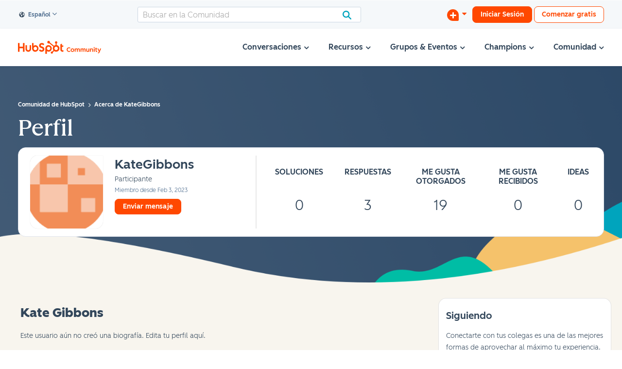

--- FILE ---
content_type: text/html;charset=UTF-8
request_url: https://community.hubspot.com/t5/user/viewprofilepage/user-id/515827?profile.language=es
body_size: 99941
content:
<!DOCTYPE html><html prefix="og: http://ogp.me/ns#" dir="ltr" lang="es" class="no-js">
	<head>
	
	<title>
	HubSpot Community - Acerca de KateGibbons - HubSpot Community
</title>
	
	
	<link rel="stylesheet" href="https://maxcdn.bootstrapcdn.com/font-awesome/4.7.0/css/font-awesome.min.css">


	<link rel="icon" href="https://community.hubspot.com/t5/image/serverpage/avatar-name/Avatar-Hubspot/avatar-theme/candy/avatar-collection/1_Hubspot/avatar-display-size/profile/version/2?xdesc=1.0"/>
	
	
	<meta content="Welcome to the HubSpot Community! Connect with peers, maximize your HubSpot knowledge, and learn how to grow better with HubSpot." name="description"/><meta content="width=device-width, initial-scale=1.0" name="viewport"/><meta content="text/html; charset=UTF-8" http-equiv="Content-Type"/><link href="https://community.hubspot.com/t5/user/viewprofilepage/user-id/515827?profile.language=es" rel="canonical"/>
	<meta content="128" property="og:image:width"/><meta content="https://community.hubspot.com/t5/image/serverpage/avatar-name/Avatar-Hubspot/avatar-theme/candy/avatar-collection/1_Hubspot/avatar-display-size/profile/version/2?xdesc=1.0" property="og:image"/><meta content="community.hubspot.com" property="og:site_name"/><meta content="profile" property="og:type"/><meta content="72" property="og:image:height"/><meta content="https://community.hubspot.com/t5/user/viewprofilepage/user-id/515827?profile.language=es" property="og:url"/><meta content="KateGibbons" property="og:title"/><meta content="KateGibbons" property="profile:username"/>
	
	
	
	    
            	<link href="/skins/6762586/53a6c93ca613252d008254a41dd2af5c/hubspot2025.css" rel="stylesheet" type="text/css"/>
            
	

	
	
	
	
	<!-- Twitter Card metadata: For Japanese Blog Articles only -->

	<meta name="description" property="og:description" content="Welcome to my HubSpot Community profile!" />
<meta name="google-site-verification" content="JhdbLb5-5cPIvkeSYPUWX4n-wvBOsUlTzu7NjgCxLjQ" />

<script>
	window.$start = performance.now();
	window.$stats = {};
	// We need to define this BEFORE the lib is loaded so it initializes properly with this config
	if ( !(new URL(location.href).searchParams.get('$bundle')) ) {
	window.__unocss = {
		  theme: {
			breakpoints: {
				'@s': '(max-width: 479px)',
				'@m': '(max-width: 767px)',
				'@l': '(max-width: 1023px)',
				'@xl': '(min-width: 1200px)',
			},
			px2rem: false,
		},
		/**
		/*	Within the RegEx rules below are named groups:
		/*	- <d> stands for direction, think top, right, bottom, left, x, y
		/*	- <g> stands for global, think values like auto|inherit|initial|revert|revert-layer|unset etc.
		/*	- <m> stands for modifier, used for sub-properties like "-size" in "background-size"
		/*	- <p> stands for property
		/*	- <s> stands for selector where applicable
		/*	- <u> stands for unit, default is px, no need to add that, for all other units, write them behind the value
		/*	- <v> stands for value
		/*/
		rules: [
			// if you need a class to be !important simply prefix the class in HTMl with ! (it's automatic)
			// animation/transition utilities
			[/^a:(?<p>[a-z\-]+)?\/?(?<dur>[\d.ms]+)?\/?(?<e>[a-z\-]+)?\/?(?<del>[\d.ms]+)?$/, ([, p, dur, e, del]) => (
				Object.entries({
					'transition-property': p || false,
					'transition-duration': dur || '236ms',
					'transition-timing-function': e || 'ease-in-out',
					'transition-delay': del || false,
				}).reduce((rules, [prop, value]) => {
					if ( value ) { rules[prop] = /^[\d\.]+$/.test(value) ? `${value}ms` : value.replace(/(?<!var\()(?<v>--\S+)/, `var(${value})`); }
					return rules;
				}, {})
			)],
			// border utilities
			// This one is a bit special, it's basically able to set a variety of properties if specified, the pattern is like
			// `b:<direction><color>/<width>/<style>/<radius>` if you want to omit certain values, you need the slash (/),
			// but with no value in between, so let's say you only want to set the border-style, you would do `b:///dashed`,
			// only the border-width: `t:/3`, only border-top-color: `b:tred`, all properties support CSS custom properties
			// and properties that have numeric values support also `calc()`, e.g. `b:t--color-red` and `t:blue/calc(100px/5)`
			// The order of properties is different than standard CSS which is `<width><style><color>` as in my experience
			// 90% of border styling are color, but we mostly write `1px solid <color>`, which is annoying, so this utility
			// defaults to `border-width: 1px` and `border-style: solid` which can of course easily be changed, but doing simply
			// `b:green` will result in a 1px solid green border in all directions, which cuts down on how much we have to type
			// if you don't like these defaults, it's quite simple to change it to whatever behaviour you like!
			// @limitations: This utility does NOT deal with any kind of border-image stuff, I can't even remember when I have
			// used this feature last, so not going to include it as a utility, if you really want to use it, write CSS...
			// @note: The strange looking negative lookaheads in the regex below are there to deal with 'reserved' word like
			// `transparent` or all kinds of named colors that would otherwise get chopped up by the direction indicators
			// workaround is simply using a hex color with 0 alpha, e.g. #0000...
			// TODO: Add in support for `outline`, don't want to make a separate util for it as it is relatively similar to
			// a border and mostly just annoying default focus behavior for lazy people who don't care about :focus...
			// TODO: Add support for border radius, probably best to take everything at the end (e.g. after <style>) and
			// split it by slashes, discard anything more than 4 and then apply them as border-radius would be applied
			/* TODO: think about how to implement fake directional borders (use box-shadow outlines for full ones)
				&r-fake {
					position: relative;

					&:after {
						color: red;
						content: '';
						position: absolute; top: 0; bottom: 0;
						width: 1px;
					}
				}
			*/
			[/^b:(?<d>[bi][se]|r(?![ego])|t(?![r])|l(?![aei])|b(?![eilru])|y(?![e])|x|o(?![lr]))?\(?(?<v>(?:[a-z\-]+?\([\S]+?\)|[^\s\(\)]+?)+?)\)?$/, ([, d, v]) => (
				({
					t: ['-top'],
					r: ['-right'],
					b: ['-bottom'],
					l: ['-left'],
					x: ['-right', '-left'],
					y: ['-top', '-bottom'],
					is: ['-inline-start'],
					ie: ['-inline-end'],
					bs: ['-block-start'],
					be: ['-block-end'],
				}[d] || ['']).reduce((rules, dir) => (
					(v || '')
						.split(/\/?(?<v>[a-z\-]+\([\S]+?\)+(?![,\)_])|[^\s\/]+)\/?/g)
						.filter((x) => x.trim())
						// handles shortcut values for inherit (`i`) and skip (`x`)
						// you can optionally specify border radius separated by _: `.b:red/1/solid/1px_2px_3px_4px`
						// but it has to be specified with the unit! slash-notation doesn't need the unit, will default to px
						// there's a special class `.b:none` to remove a border, but `.b:x/0` is shorter
						.map((x, i) => /^[\d\.]+$/.test(x) ? `${x}px` : x.replace(/(?<!var\()(--[^\s,/]+)/g, 'var($1)').replace(/_/g, ' ').replace(/^i$/g, 'inherit').replace(/^c$/g, 'currentColor').replace(/^s$/g, 'solid').replace(/^x$/g, ''))
						// we want always minimum 3 values, as we want to set defaults for width/style if not defined
						.reduce((arr, val, i, values) => (values.length < 3 ? [...values, ...Array(3-Math.min(values.length, 3)).fill(null)] : values), [])
						.reduce((ret, val, i, arr) => ({
							...ret,
							...({
								0: !['', 'none'].includes(val) ? { [({o: 'outline'}[d] || `border${dir}`) + '-color']: val } : {},
								1: ![''].includes(val) ? { [({o: 'outline'}[d] || `border${dir}`) + '-width']: arr[0] === 'none' ? '0' : val || '1px' } : {},
								2: ![''].includes(val) ? { [({o: 'outline'}[d] || `border${dir}`) + '-style']: val || 'solid' } : {},
								3: { 'border-radius': val },
								4: { 'border-radius': `${ret['border-radius']} ${val}` },
								5: { 'border-radius': `${ret['border-radius']} ${val}` },
								6: { 'border-radius': `${ret['border-radius']} ${val}` },
							}[i] || {})
						}), {})
				), {})
			)],
			/* OLD border version
			[/^(?<p>b):(?<d>[bi][se]|r(?![ego])|t(?![r])|l(?![aei])|b(?![eilru])|y(?![e])|x)?(?<g>inherit|initial|revert|revert-layer|unset)?(?<outline>o(?![lr]))?(?<color>[^\/\s:@]*)?\/?(?<width>[\d.]+|--[^\/\s:@]+|calc\(.*?\))?(?<u>[a-zA-Z%]+)?\/?(?<style>[^\/]*)?\/?(?<radius>[\S]+)?$/, ([, p, d, g, outline, color, width, u, style, radius]) => (
				{
					undefined: [''],
					t: ['-top'],
					r: ['-right'],
					b: ['-bottom'],
					l: ['-left'],
					x: ['-right', '-left'],
					y: ['-top', '-bottom'],
					is: ['-inline-start'],
					ie: ['-inline-end'],
					bs: ['-block-start'],
					be: ['-block-end'],
				}[d].reduce((rules, dir) => {
					// global values like auto, initial, revert will be captured by the <u> group
					Object.entries({
						[(outline ? 'outline' : `border${dir}`) + '-color']: color || g ? `${color?.replace(/(?<!var\()(?<v>--\S+)/, `var(${color})`) || ( g || '')}` : false,
						[(outline ? 'outline' : `border${dir}`) + '-width']: `${width?.replace(/(?<!var\()(?<v>--\S+)/, `var(${width})`) || '1'}${u || (!width?.startsWith('--') && !width?.includes('calc') ? 'px' : '')}`,
						[(outline ? 'outline' : `border${dir}`) + '-style']: `${style?.replace(/(?<!var\()(?<v>--\S+)/, `var(${style})`) || 'solid'}`,
						'border-radius': radius ? radius.split(/\//g).map((v) => (/^[\d\.]+$/.test(v) ? `${v}px` : v.replace(/(?<!var\()(?<v>--\S+)/, `var(${v})`))).join(' ') : false,
					}).forEach(([prop, value]) => {
						if ( value ) { rules[prop] = g ? g : value; }
					});
					
					return rules;
				}, {})
			)],
			*/
			[/^b:(?<c>circle)|(?:rad\(?(?<v>(?:[a-z\-]+?\([\S]+?\)|[^\s\(\)]+?)+?)\)?)$/, ([, c, v]) => (
				c ? { 'border-radius': '50%' } : (v || '')
					.split(/\/?(?<v>[a-z\-]+\([\S]+?\)+(?![,\)_])|[^\s\/]+)\/?/g)
					.filter((x) => x.trim())
					.map((x, i) => /^[\d\.]+$/.test(x) ? `${x}px` : x.replace(/(?<!var\()(--[^\s,/]+)/g, 'var($1)').replace(/_/g, ' ').replace(/^i$/g, 'inherit').replace(/^c$/g, 'currentColor').replace(/^x$/g, ''))
					.reduce((ret, val, i) => ({
						...ret,
						...({ 'border-radius': `${ret['border-radius'] || ''} ${val}` })
					}), {})
			)],
			// background: shorthand and advanced multi-value uncovered sub-property accessor
			// @note: if you encounter problems consider disabling this rule and swap it out
			// 		  for the commented out one below that just takes in custom properties
			[/^bg:(?<m>-[a-z]+)?_?(?<v>['"0-9A-Za-z .,\/()\-_!%#]+)$/, ([, m, v]) => ({
				[`background${m || ''}`]: v?.replace(/_/g, ' ')?.replace(/(?<!var\()(?<v>--\S+)/, `var(${v})`)
			})],
			// background[-prop]: variable/custom property interpolation, use like `bg:-image--var-name`
			// @note: swap with rule above if that one creates problems, it does this as well
			// [/^bg:(?<m>-[a-z]+)?_?(?<v>--.*|none)$/, ([, m, v]) => ({
			// 	[`background${m || ''}`]: /^none$/.test(v) ? 'none' : `var(${v})`
			// })],
			[/^bg:url\('?(?<v>[^'\s\)]+)'?\)$/, ([, v]) => ({ 'background-image': `url('${v}')` })],
			// background-color: Use custom property syntax for actual colors like `bg:--c-green`
			[/^bg:(?<v>current|transparent)$/, ([, v]) => ({ 'background-color': v?.replace('current', 'currentColor') })],
			// background-position: we only support the 1 value version with utils
			/* TODO: think about implementing these modifiers from the SCSS version
				@include modifiers((
					'b': 'bottom',
					'c': 'center',
					'l': 'left',
					'lb': 'left bottom',
					'lt': 'left top',
					'r': 'right',
					'rb': 'right bottom',
					'rt': 'right top',
					't': 'top',
				), $properties: 'background-position', $prefix: 'pos-', $separator: '-');
			*/
			[/^bg:(?<v>center|top|right|bottom|left)$/, ([, v]) => ({ 'background-position': v })],
			// background-repeat: we only support the 1 value version with utils
			[/^bg:(?<v>repeat-x|repeat-y|repeat|space|no-repeat)$/, ([, v]) => ({ 'background-repeat': v })],
			// background-size: only word values suported with utils
			[/^bg:(?<v>auto|cover|contain)$/, ([, v]) => ({ 'background-size': v })],
			// box-shadow
			[/^bs:(?<p>oi|o)?\/?(?<v>[^\s]+)?$/, ([, p, v]) => ({
				// `/([^\s\/]+\([\S]+?\))|\//g` => splits by slash except when they are between parenthesis like `calc(100px/2)`
				// `b`/`o` and `oi` are shortcuts for box-shadow outlines/borders (they don't affect the box-model), `o` creates
				// and outline outside of the box, `oi` one that does not go beyond the box-boundaries. This can be useful
				// for scenarios where you want a border in a certain state but not others and then have to set
				// `border-color: transparent` on those elements. But box-shadow outlines can't be direction controlled,
				// so they are only useful if the element should have a border on all sides
				'box-shadow': ({
					'o': '0 0 0 ',
					'oi': 'inset 0 0 0 ',
				}[p] || '') + v.split(/([^\s\/]+\([\S]+?\))|\//g).filter((x) => x).map((x) => (/^[\d\.]+$/.test(x) ? `${x}px` : x.replace(/(?<!var\()(--\S+)/, `var(${x})`))).join(' ')
			})],
			// cursor: just make sure you got the value right, unrestricted for brevity sake
			[/^c:(?<v>\S+)$/, ([, v]) => ({ 'cursor': v })],
			// display: There's a lot of different utilities summarized under the d: prefix, see preflights
			// still working on figuring out the best way to implement them as some might still require
			// browser prefixes, or target multiple properties etc.
			[/^(?<p>bg|d):(?<filter>blur|brightness|contrast|drop-shadow|grayscale|hue-rotate|invert|opacity|saturate|sepia)\(?(?<v>calc\([\S]+?\)|[^\s)]+)?\)?$/, ([, p, filter, v]) => ({
				[`${p === 'bg' ? 'backdrop-' : ''}filter`]: `${filter}(${v?.startsWith('calc') ? v : v?.replace(/\//g, ' ') || ''})`
			})],
			['d:b', { 'display': 'block' }],
			// `d:c(<name>/<type>)` || `d:c(<name>)` || `d:c`
			// https://developer.mozilla.org/en-US/docs/Web/CSS/container
			[/^d:c(?:\((?<n>[^\s\/]+)\/?(?<t>[^\s\/]+)?\))?$/, ([, n, t]) => ({ 'container': `${n || 'x'} / ${t || 'inline-size'}` })],
			['d:i', { 'display': 'inline' }],
			['d:ib', { 'display': 'inline-block' }],
			['d:none', { 'display': 'none' }],
			['d:hide', { 'visibility': 'hidden' }],
			['d:show', { 'visibility': 'visible' }],
			['d:invisible', {
				'border': '0',
				'clip': 'rect(1px, 1px, 1px, 1px)',
				'height': '1px',
				'outline': 'none',
				'overflow': 'hidden',
				'padding': '0',
				'position': 'absolute',
				'width': '1px',
			}], /* 1 */
			['d:f', { 'display': 'flex' }],
			['d:fi', { 'display': 'flex inline' }],
			['d:f-col', { 'flex-direction': 'column' }],
			['d:f-row', { 'flex-direction': 'row' }],
			['d:f-wrap', { 'flex-wrap': 'wrap' }],
			['d:fc-items-center', { 'align-items': 'center' }],
			['d:fc-justify-between', { 'justify-content': 'space-between' }],
			['d:fc-justify-center', { 'justify-content': 'center' }],
			// If functions are used the value wrapping with () is mandatory! `d:f(col/1/0/calc(3px*100))`
			[/^d:f\(?(?<dir>col|row)?\/?(?<grow>[\d.]+)?\/?(?<shrink>[\d.]+)?\/?(?<wrap>(?:no)?wrap(?:-\S+)?)?\/?(?<basis>[\S]+)?\)+?$/, ([, dir, grow, shrink, wrap, basis]) => (
				Object.entries({
					'flex-direction': { col: 'column', row: 'row' }[dir] || false,
					'flex-grow': grow || false,
					'flex-shrink': shrink || false,
					'flex-wrap': wrap || false,
					'flex-basis': /^[\d\.]+$/.test(basis) ? `${basis}px` : (basis || '').replace(/(?<!var\()(?<v>--\S+)/, `var(${basis})`) || false,
				}).reduce((rules, [prop, value]) => {
					if ( value ) { rules[prop] = value; }
					return rules;
				}, {})
			)],
			// order matters here, needs to be below the general `d:f` rule
			[/^d:f-(?<v>none|auto|initial)$/, ([, v]) => ({ 'flex': v })],
			// grid/flexbox gap, be careful though when using `d:g` it needs the gap defined within it's values
			// to properly calculate column width! so specify gap there if you use `d:g(<values>)`, it's fine to
			// use `d:gap` if you use `d:g` (without values) and define your template-columns yourself via CSS
			[/^d:gap(?<row>calc\([\S]+?\)|[^\s\/]+)?\/?(?<col>[^\s]+)?$/, ([, row, col]) => (
				Object.entries({
					'row-gap': col ? row : false,
					'column-gap': row ? col : false,
					'gap': (row && !col) ? row : false,
				}).reduce((rules, [prop, value]) => {
					if ( value ) { rules[prop] = /^[\d\.]+$/.test(value) ? `${value}px` : value.replace(/(?<!var\()(?<v>--\S+)/, `var(${value})`); }
					return rules;
				}, {})
			)],
			// flexbox/grid align and justify utils to be used like:
			// `.d:jself(center) or .d:j-self(center) or .d:js(center) or .d:aitems(start) or .d:a-items(start) or .d:ai(start)`
			[/^d:(?<d>a|j)-?(?<scope>c|i|s|t|content|items|self|tracks)[\(-](?<v>\S*?)\)?$/, ([, d, scope, v]) => (
				{ [`${{ a: 'align', j: 'justify' }[d]}-${{ c: 'content', i: 'items', s: 'self', t: 'tracks' }[scope] || scope}`]: v }
			)],
			// grid: format `d:g` to just set the display property, `d:g(<template-cols>/<gap/row-gap>?/<col-gap>?/<template-rows>?)`
			// TODO: Keep an eye on `grid-template-rows: masonry` support, it would be awesome, but is not supported as of 2023
			// it's technically implemented as the 4th via `grid-template-rows`: That one is a bit different, can't do it with
			// optional gap values, so even if no gaps should be defined, it needs to be written like `d:g(12/0/0/masonry)`
			// there is a special value `equal` that will make all rows equal height to the tallest one: `d:g(12/0/0/equal)`
			// the 4th value is basically a free-for-all, you can go crazy with stuff like `repeat(auto,minmax(calc(100vh/3),1fr)))`
			// to define the grid-template-rows, I use it rarely, but it's there if needed.
			[/^d:(?<p>g|gi)(?:\((?<v>[^\s]+)?\))?$/, ([, p, v], ctx) => (
				({
					'g': [ ['display', 'grid'] ],
					'gi': [ ['display', 'inline-grid'] ],
				}[p] || []).reduce((rules, [prop, value]) => {
					if ( value ) {
						//console.log('rule matcher args', p, v, ctx);
						// set the display property
						rules[prop] = value;
						// parse the grid config values and inject additional properties into the outer reduced array
						// depending on how many config values were provided, do not give unit to first value automatically
						// as it is the number of grid-columns and needs to be a unitless value for the internal calc(), it
						// can be a custom CSS property/variable or calc() resolving in a unitless number itself though,
						// meaning: `d:g(--var-cols/12px/calc(100px/4))` or `d:g(calc(48/4)/12px/calc(100px/4))` are fine.
						// Does it make sense to calc() within calc()? not sure... but it's possible ;).
						// If the first value has a unit, no automatic cols calculation will happen, but the value will
						// be used as a min-width of a grid-column letting the browser do the heavy lifting, this can be
						// very helpful not having to define any kind of @media queries for responsiveness!
						// `d:g(264px)` => `grid-template-columns: repeat(auto-fit, minmax(264px, 1fr));`
						// auto-fill vs auto-fit: https://css-tricks.com/auto-sizing-columns-css-grid-auto-fill-vs-auto-fit/
						if ( v ) {
							v = v.split(/\/?(?<v>[a-z\-]+\([\S]+?\)(?![,\)])+|[^\s\/]+)\/?/g).filter(x => x).map((x, i) => /^[\d\.]+$/.test(x) && i !== 0 ? `${x}px` : x.replace(/(?<!var\()(?<v>--\S+)/, `var(${x})`));
							// The last value can be 'fit' or 'fill' regardless of position to select auto-filling algo
							const f = /(fit|fill)/.test(v.at(-1)) ? v.pop() : 'fit';
							const props = ({
								1: [['grid-template-columns', v[0].startsWith('repeat(') ? v[0].replace(/_/g, ' ') : `repeat(auto-${f}, minmax(${/[\d\.]+[a-z%]+$/.test(v[0]) ? v[0] : `calc(100%/${v[0]})`}, 1fr))`]],
								2: [['grid-template-columns', v[0].startsWith('repeat(') ? v[0].replace(/_/g, ' ') : `repeat(auto-${f}, minmax(${/[\d\.]+[a-z%]+$/.test(v[0]) ? v[0] : `calc(100%/${v[0]} - ${v[1]})`}, 1fr))`], ['gap', v[1]]],
								3: [['grid-template-columns', v[0].startsWith('repeat(') ? v[0].replace(/_/g, ' ') : `repeat(auto-${f}, minmax(${/[\d\.]+[a-z%]+$/.test(v[0]) ? v[0] : `calc(100%/${v[0]} - ${v[2]})`}, 1fr))`], ['row-gap', v[1]], ['column-gap', v[2]]],
								4: [['grid-template-columns', v[0].startsWith('repeat(') ? v[0].replace(/_/g, ' ') : `repeat(auto-${f}, minmax(${/[\d\.]+[a-z%]+$/.test(v[0]) ? v[0] : `calc(100%/${v[0]} - ${v[2] || 0})`}, 1fr))`], ['row-gap', v[1]], ['column-gap', v[2]], ( v[3] === 'equal' ? ['grid-auto-rows', '1fr'] : ['grid-template-rows', ( v[3] ? v[3].replace(/_/g, ' ') : null )] )],
							}[Math.min(v.length, 4)] || []).forEach(([_p, _v]) => (rules[_p] = _v));
						}
					}
					return rules;
				}, {})
			)],
			[/^d:(?:g-?)?(?<p>col|row)\(?(?<v>\S+?)\)?$/, ([, p, v]) => ({ [`grid-${p === 'col' ? 'column' : 'row'}`]: v.replace(/_/g, ' ') })],
			// grid col/row span
			// regex captures everything after `d:span<v>` (or within parenthesis `d:span(<v>)`), syntax is:
			// variant a): `d:span<v[<col[<start>-<end?>]>/<row?[<start>-<end?>]>]>`
			// variant b): `d:span(<v[<col[<start>-<end?>]>/<row?[<start>-<end?>]>]>)`,
			// we deal with the value inside the matcher function and split it into it's components
			// TODO: Re-evaluate if the separate util is worth it as we can simply use `.d:g-col(<v>` and `.d:g-row(<v>)`
			[/^d:(?:g-?)?span\(?(?<v>(?:[a-z\-]+?\([\S]+?\)|[^\s\(\)]+?)+?)\)?$/, ([, v]) => (
				(v || '')
					.split(/\/?(?<v>[a-z\-]+\([\S]+?\)+(?![,\)_])|[^\s\/]+)\/?/g)
					.filter(x => x.trim())
					// don't need the auto-pixelator here, span values are unitless, but we support CSS vars
					//.map((x, i) => /^[\d\.]+$/.test(x) ? `${x}px` : x.replace(/(?<!var\()(--[^\s,/]+)/g, 'var($1)').replace(/_/g, ' '))
					.map((x, i) => x.replace(/(?<!var\()(--[^\s,/]+)/g, 'var($1)'))
					.reduce((rules, value, i) => ({
						...rules,
						...({
							// if useing CSS vars, specify the full value, like this it's most flexible
							0: { 'grid-column': value.includes('var(') ? value : value.split('-').map((x, i, a) => a.length === 1 ? `span ${x}` : x ).join(' / ') },
							1: { 'grid-row': value.includes('var(') ? value : value.split('-').map((x, i, a) => a.length === 1 ? `span ${x}` : x ).join(' / ') },
						}[i] || {})
					}), {})
			)],
			['d:noverflow', { 'overflow': 'hidden' }],
			// order (flexbox/grid), syntax: `d:order(?-?<v>)?`
			[/^d:order\(?(?<v>[-\d]+)\)?$/, ([, v]) => ({ 'order': v })],
			// display => overflow(-[x|y]) auto
			[/^d:scroll(?<m>-[xy])?$/, ([, m]) => ({ [`overflow${m || ''}`]: 'auto' })],
			['d:scroll', { 'overflow': 'auto' }],
			['d:scroll(x)', { 'overflow-x': 'auto' }],
			['d:scroll(y)', { 'overflow-y': 'auto' }],
			// it's a bit tricky to yield those ::selectors, but this is how it can be done...
			// question is: should we just preflight those as raw CSS instead of doing constructs like this?
			// the strings ship with the bundle, one way or the other, but as preflights at least the utils
			// are readable... and after all, there's nothing dynamic about them, simply creating overhead here
			// futhermore it's questionable to do it like that as it will most likely result in more
			// characters/bytes shipped than if it was just pure CSS...
			[/^(?<sel>d:scroll-nobar)$/, ([, sel], context) => {
				return `${context.constructCSS({
					'scrollbar-width': 'none', /* Firefox */
					'-ms-overflow-style': 'none',  /* IE 10+ */
				})}\n.${CSS.escape(sel)}::-webkit-scrollbar { width: 0; height: 0; }` /* WebKit */
			}],
			// pointer-events
			[/^e:(?<v>\S+)$/, ([, v]) => ({ 'pointer-events': v })],
			// object-fit: for image scaling
			[/^fit:(?<v>\S+)$/, ([, v]) => ({ 'object-fit': v })],
			// list-style: order of values is type | image | position, escape quotes with ^
			[/^l:(?<v>.{3,}?)?(?:_(?<url>.+?))?(?:_(?<pos>outside|inside))?$/, ([, v, url, pos]) => ({
				'list-style': `${v?.replaceAll('^', '"')} ${url || ''} ${pos || ''}`
			})],
			// margin and padding: supports basics plus custom properties (variables), optional directions and global word values
			[/^(?<p>m|p):(?<d>r(?!e)|[ltbxy]|[bi][se])?(?<v>(?:(?:-(?!-))?[\d._]+)|--\S+|calc\(.*?\))?(?<u>[a-zA-Z%]+)?$/, ([, p, d, v, u]) => (
				{
					undefined: [''],
					t: ['-top'],
					r: ['-right'],
					b: ['-bottom'],
					l: ['-left'],
					x: ['-right', '-left'],
					y: ['-top', '-bottom'],
					is: ['-inline-start'],
					ie: ['-inline-end'],
					bs: ['-block-start'],
					be: ['-block-end'],
				}[d].reduce((rules, dir) => {
					// global values like auto, initial, revert will be captured by the <u> group
					// TODO: not sure what the `.replaceAll('_', ' ')` is for, maybe a copy paste leftover from another rul?
					rules[`${{m: 'margin', p: 'padding'}[p]}${dir}`] = `${v?.replaceAll('_', ' ')?.replace(/(?<!var\()(?<v>--\S+)/, `var(${v})`) || ''}${u || (!v?.startsWith('--') && !v?.includes('calc') ? 'px' : '')}`;
					return rules;
				}, {})
			)],
			// opacity
			// technically the spec allows for percantage values, but we convert anything to float, makes things easier
			[/^o:(?<v>[\d.%]+|--\S+|calc\(.*?\))?$/, ([, v]) => ({
				'opacity': isNaN(parseFloat(v)) ? (v?.replace(/(?<!var\()(?<v>--\S+)/, `var(${v})`) || '') : ( parseFloat(v) <= 1 ? parseFloat(v) : parseFloat(v)/100 )
			})],
			// position utils
			[/^(?<p>pos):(?<d>r(?![e]|$)|[ltb])?(?<v>[\S]+)?$/, ([, p, d, v]) => (
				({
					'a': [ ['position', 'absolute'] ],
					'f': [ ['position', 'fixed'], ['backface-visibility', 'hidden'] ],
					'r': [ d ? ['right', null] : ['position', 'relative'] ],
					's': [ ['position', 'sticky'] ],
					'center': [ ['position', 'absolute'], ['top', '50%'], ['left', '50%'], ['transform', 'translate(-50%, -50%)'] ],
					'center-x': [ ['position', 'relative'], ['left', '50%'], ['transform', 'translateX(-50%) perspective(1px)'] ],
					'center-y': [ ['position', 'relative'], ['top', '50%'], ['transform', 'translateY(-50%) perspective(1px)'] ],
					'reset': [ ['position', 'static'] ],
					// direction utils, set the value falsy so we can set it within reduce
					't': [ ['top', null] ],
					'b': [ ['bottom', null] ],
					'l': [ ['left', null] ],
				}[d || v] || []).reduce((rules, [prop, value]) => {
					if ( value ) {
						rules[prop] = value;
					} else if ( d && v ) {
						rules[prop] = /^[\d\.]+$/.test(v) ? `${v}px` : v.replace(/(?<!var\()(?<v>--\S+)/, `var(${v})`);
					}
					return rules;
				}, {})
			)],
			/**
			/*	FLUID MEDIA CONTENT UTILS (IMG, VIDEOS, IFRAMES etc.)
			/*	1.	Element will be stretched to the full extend of the nearest realtively-positioned
			/*		ancestor.
			/*	2.	Element will be stretched to the entire viewport and follow the user's scrolling,
			/*		good for modal windows and overlays
			/*	3.	Add this class to the element that contains the fluid media content and do not forget
			/*		to define the aspect ratio like `.scale:frame(16/9)`.
			/*	4.	Add this class to the element that should scale in a specific ratio, useful for
			/*		fluid videos, iframes (maps anybody?), embeds but also images.
			/*	5.	Allows an image to be responsvie up to its container width but not exceeding
			/*		it's native size.
			/*/
			[/^scale:(?<v>[^\s(]+)\(?(?<ratio>[\d\/]+)?\)?$/, ([, v, ratio]) => (
				{
					'fit': [ ['bottom', '0'], ['left', '0'], ['margin', 'auto'], ['position', 'absolute'], ['right', '0'], ['top', '0'] ], /* 1 */
					'fullscreen': [ ['backface-visibility', 'hidden'], ['bottom', '0'], ['left', '0'], ['margin', 'auto'], ['position', 'fixed'], ['right', '0'], ['top', '0'] ], /* 2 */
					'frame': [ ['display', 'block'], ['position', 'relative'], ['aspect-ratio', (ratio ? `${ratio}` : null) ] ], /* 3 */
					// The padding hack is old-school now, we now have native aspect ratio, but for reference
					// I'll leave those here anyways, the calculation goes as follows: `9 / 16 * 100% = 56.25%`
					// So if a custom aspect ratio is needed one could simply apply `p:tcalc(2/12*100%)`
					//'frame(16/9)': [ ['padding-top', '56.25%'] ],
					//'frame(3/2)': [ ['padding-top', '66.66666%'] ],
					//'frame(4/3)': [ ['padding-top', '75%'] ],
					'content': [ ['bottom', '0'], ['left', '0'], ['margin', 'auto'], ['position', 'absolute'], ['right', '0'], ['top', '0'] ], /* 4 */
					'img': [ ['display', 'block'], ['height', 'auto'], ['max-width', '100%'] ], /* 5 */
					undefined: [],
				}[v].reduce((rules, [prop, value]) => {
					if ( value ) {
						rules[prop] = value;
					}
					return rules;
				}, {})
			)],
			/**
			/*	TEXT UTILS
			/*
			/*	1.	Enables font kerning in all browsers.
			/*		see also: http://blog.typekit.com/2014/02/05/kerning-on-the-web/
			/*	2.	Ensure that the node has a maximum width after which truncation can occur.
			/*	3.	Fix for IE 8/9 if 'word-wrap: break-word' is in effect on ancestor nodes.
			/*	4.	A little helper to increase the font-weight slightly without having to rely
			/*		on font-style. Especially useful to increase readability of very small type!
			/*/
			// This one is a bit special, it's basically able to set a variety of properties if specified, the pattern is like
			// `t:<color>/<font-size>/<line-height>/<font-weight>/<font-style>/<font-family>` if you want to omit certain values,
			// you need the slash (/), but with no value in between, so let's say you only want to set the font family,
			// you would do `t://///Arial`, only the font-weight: `t:///700`, only the color: `t:red`, all properties
			// support CSS custom properties and properties that have numeric values support also `calc()`, e.g. `t:--color-red`
			// and `t:blue/calc(100px/5)/calc(100px/4)`
			// TODO: support letter-spacing here or in separate utility?
			// TODO: support other functions than calc(), clamp() in particular, but basically all CSS math functions
			[/^(?<p>t):(?<color>[^\/\s:@]*)?\/?(?<size>[\d.]+|--[^\/\s:@]+|calc\(.*?\))?(?<u>[a-zA-Z%]+)?\/?(?<lh>[\d.]+|--[^\/\s:@]+|calc\(.*?\))?(?<lhu>[a-zA-Z%]+)?\/?(?<weight>[\d.]+|--[^\/\s:@]+|calc\(.*?\))?\/?(?<style>[^\/\s:@]*)?\/?(?<family>[^\/\s:@]*)?$/, ([, p, color, size, u, lh, lhu, weight, style, family]) => (
				Object.entries({
					'color': color ? `${color?.replace(/(?<!var\()(?<v>--\S+)/, `var(${color})`) || ''}` : false,
					'font-size': size || size === '0' ? `${size?.replace(/(?<!var\()(?<v>--\S+)/, `var(${size})`) || ''}${u || (!size?.startsWith('--') && !size?.includes('calc') ? 'px' : '')}` : false,
					'line-height': lh || lh === '0' ? `${lh?.replace(/(?<!var\()(?<v>--\S+)/, `var(${lh})`) || ''}${lhu || ''}` : false,
					'font-weight': weight ? `${weight?.replace(/(?<!var\()(?<v>--\S+)/, `var(${weight})`) || ''}` : false,
					'font-style': style ? `${style?.replace(/(?<!var\()(?<v>--\S+)/, `var(${style})`) || ''}` : false,
					'font-family': family ? `${family?.replace(/(?<!var\()(?<v>--\S+)/, `var(${family})`) || ''}` : false,
				}).reduce((rules, [prop, value]) => {
					if ( value ) { rules[prop] = value; }
					return rules;
				}, {})
			)],
			// font-family
			// This utility isn't really meant to define full font-stacks, you may try to use the general utility
			// like `t://///Arial` even though it's questionable to use like that. By default it just applies the global CSS
			// keywords for font-family, including such as ui-serif etc. which are not supported by browsers today
			// the power of this one is that it will also look for pre-defined custom CSS properties/variables at
			// :root level with the specific pattern of `---t-family-<keyword>`, if found it will use the variable
			// value. In this way font stacks can easily be defined via such variables. Besides the standrad spec
			// keywords, it also supports some custom short ones: sans => sans-serif, mono => monospace, ui => system-ui
			// TODO: Make variable names configurable via theme or at least the prefix and allow passing in the specific
			// `--t-family-<name>` variable via CSS class as well, like this we could reference full font stacks without
			// making things too ugly? How can we access theme within rules?
			[/^t:(?<v>serif|sans-serif|sans|monospace|mono|cursive|fantasy|system-ui|ui|ui-serif|ui-sans-serif|ui-monospace|ui-rounded|emoji|math|fangsong)$/, ([, v]) => ({ 'font-family': !!getComputedStyle(document.documentElement).getPropertyValue(`---t-family-${v}`) ? `var(---t-family-${v})` : v.replace(/^(sans|mono|ui)$/gi, x => ({'sans': 'sans-serif', 'mono': 'monospace', 'ui': 'system-ui'}[x])) })],
			// font-style
			// Shortcuts for what is doable with the 'general' utility above as well, the key word `normal`
			// is already used by the font-weight utility below, so `t:regular` is used to set `font-style: normal`
			// specifying the angle for `font-style: oblique 20deg` is supported as well with `t:oblique/20`
			// valid angle values are +-90deg, but most fonts don't support it anyways...
			[/^t:(?<v>italic|oblique|regular)\/?(?<deg>-?\d{1,2})?$/, ([, v, deg]) => ({ 'font-style': `${v.replace('regular', 'normal')}${deg ? ` ${deg}deg`: ''}` })],
			// font-weight
			// Those are shortcuts which can all be achieved by using the above 'general' utility as well, but they
			// are still included for convenience, lighter/bolder are relative-to-parent font-weights (see MDN)
			// this util has a feature where it looks for custom CSS properties (variables) defined at `:root` level
			// that match the specific pattern of `---t-weight-<word|weight>`, if found, it will use those instead of
			// the actual word or numeric weight, this allows to re-define what those words/weights mean in terms of
			// actual font-weight, e.g. if default for `font-weight: normal` is 400, if you set `---t-weight-normal: 300`
			// at `:root` level and use the utility `t:normal` on some element, it's font-weight will now be 300
			// these custom CSS properties/variables are intentionally prefixed with 3! dashes (---) to hopefully avoid
			// any conflicts with 'regularly' defined custom CSS variables which accidentially have the same name!
			[/^t:(?<v>lighter|bolder|thin|normal|bold|heavy|\d00)$/, ([, v]) => ({ 'font-weight': !!getComputedStyle(document.documentElement).getPropertyValue(`---t-weight-${v}`) ? `var(---t-weight-${v})` : v.replace('thin', '100').replace('heavy', '900') })],
			// `t:boldest` applies a text-shadow which adds to the visual boldness of text regardless of font-weight applied
			['t:boldest', { 'text-shadow': '0 0 0.3px currentColor' }],
			// text-align: we only support the 1 value version with utils, the string thing seems fringe anyways
			// additionally we convert left/right 'absolute' values to start/end which is text-direction aware
			// `justify-all` and `match-parent` are in the spec but seem very poorly supported!
			[/^t:(?<v>start|end|left|right|center|justify|justify-all|match-parent)$/, ([, v]) => ({ 'text-align': v.replace('left', 'start').replace('right', 'end') })],
			// text-decoration
			// We don't support multiple text-decoration-line values, if you really need that, specify it via multiple classes
			// text-decoration-skip is also not supported as browser support is 0, but text-decoration-skip-ink is supported
			// There is a shortcut `t:del` which translates to `t:line-through` automatically.
			// `blink` is deprecated and only Opera and Safari still support it...We don't, it's bullshit UX anyways...
			// A text-decoration-line value has to be defined, otherwise this util won't catch, the other additional properties
			// can be omitted, the format is `t:<decoration-line>/<style>/<color>/<thickness>/<skip-ink>
			[/^t:(?<line>none|underline|overline|line-through|del)\/?(?<style>solid|double|dotted|dashed|wavy|--[^\/\s:@]+)?\/?(?<color>[^\/\s:@]*)?\/?(?<width>[\d.]+|--[^\/\s:@]+|calc\(.*?\))?(?<u>[a-zA-Z%]+)?\/?(?<skip>none|auto|all|--[^\/\s:@]+)?$/, ([, line, style, color, width, u, skip]) => (
				Object.entries({
					'text-decoration-line': line ? `${line?.replace(/(?<!var\()(?<v>--\S+)/, `var(${line})`).replace('del', 'line-through') || ''}` : false,
					'text-decoration-style': style ? `${style?.replace(/(?<!var\()(?<v>--\S+)/, `var(${style})`) || ''}` : false,
					'text-decoration-color': color ? `${color?.replace(/(?<!var\()(?<v>--\S+)/, `var(${color})`) || ''}` : false,
					'text-decoration-thickness': width || width === '0' ? `${width?.replace(/(?<!var\()(?<v>--\S+)/, `var(${width})`) || ''}${u || (!width?.startsWith('--') && !width?.includes('calc') ? 'px' : '')}` : false,
					'text-decoration-skip-ink': skip ? `${skip?.replace(/(?<!var\()(?<v>--\S+)/, `var(${skip})`) || ''}` : false,
				}).reduce((rules, [prop, value]) => {
					if ( value ) { rules[prop] = value; }
					return rules;
				}, {})
			)],
			// text-tranform
			[/^t:(?<v>capitalize|caps|lowercase|lcase|uppercase|ucase)$/, ([, v]) => ({
				'text-transform': v.replace('caps', 'capitalize').replace('lcase', 'lowercase').replace('ucase', 'uppercase')
			})],
			['t:break', { 'word-wrap': 'break-word' /* 4 */ }],
			['t:nowrap', { 'white-space': 'nowrap' }],
			// TODO: not sure if this even does something visually, what is it's purpose? remove it?
			['t:kern', { '-webkit-font-feature-settings': '"kern" 1', 'font-feature-settings': '"kern" 1', '-webkit-font-kerning': 'normal', 'font-kerning': 'normal', 'text-rendering': 'optimizeLegibility' }], // 1
			['t:truncate', { 'max-width': '100%' /* 2 */, 'overflow': 'hidden', 'text-overflow': 'ellipsis', 'white-space': 'nowrap', 'word-wrap': 'normal' /* 3 */ }],
			// transform
			// transform function values are very diverse, just write them as usual separated with commas just NO spaces!
			// You can use `calc()` or custom css properties `--some-var` if they are allowed to be used for function values
			// we can't cast non-pixel values to pixels either, because different functions have different inputs, like `scale()`
			// for example expects unitless values, so for the values, you do need to specify the unit if appropriate
			// Does NOT support specifying multiple transform functions in one call, write proper CSS for a use-case like that!
			// Does support transform-origin/box/style with the appropriate prefix `b|o|s` e.g. `.tr:o(center/50px)`
			// note that the classname consistently has to encapsulate the value in parenthesis, e.g. `.tr:rotate(120deg)`, but
			// also `.tr:o(--some-var/calc(100px/2))` => `transform-origin: var(--some-var) calc(100px/2);`
			// The order of the transform functions in the RegEx matters, so don't touch!
			[/^tr:(?<p>[bo]|s(?![ck]))?(?<fn>matrix3d|matrix|none|perspective|rotate3d|rotateX|rotateY|rotateZ|rotate|scale3d|scaleX|scaleY|scaleZ|scale|skewX|skewY|skew|translate3d|translateX|translateY|translateZ|translate)?\((?<v>[^\s]+)?\)$/, ([, p, fn, v]) => ({
				[{
					b: 'transform-box',
					o: 'transform-origin',
					s: 'transform-style',
					undefined: 'transform',
				}[p]]: p
					// `/\/(?![\S]+\))/g` => splits by slash except when they followed by `)` like `calc(100px/2)`
					? v.split(/\/(?![\S]+\))/g).map((x) => (/^[\d\.]+$/.test(x) ? `${x}px` : x.replace(/(?<!var\()(--\S+)/, `var(${x})`))).join(' ')
					: fn.match(/none/) ? fn : `${fn}(${v?.replace(/(?<!var\()(?<v>--\S+)/g, `var(${v})`)})`
			})],
			// width & height
			[/^(?<p>w|h):(?<m>min|max|screen)?(?<v>[\d.]+|--\S+|calc\(.*?\))?(?<u>[a-zA-Z%]+)?$/, ([, p, m, v, u]) => (
				{
					undefined: [''],
					min: ['min-'],
					max: ['max-'],
					screen: [(rules) => (rules[`${{w: 'width', h: 'height'}[p]}`] = `100v${p}`)]
				}[m].reduce((rules, mod) => {
					if ( mod instanceof Function ) { mod(rules); return rules; }
					// global values like auto, initial, revert will be captured by the <u> group
					// replacing _ with ' ' allows for escaping required spaces in calc +/- operations like calc(100% - 32px)
					rules[`${mod}${{w: 'width', h: 'height'}[p]}`] = `${v?.replace(/(?<!var\()(?<v>--\S+)/, `var(${v})`).replaceAll('_', ' ') || ''}${u || (!v?.startsWith('--') && !v?.includes('calc') ? 'px' : '')}`;
					return rules;
				}, {})
			)],
			[/^z:(?<v>.+)$/, ([, v]) => ({ 'z-index': v.replace(/(?<!var\()(?<v>--\S+)/, `var(${v})`) })],
			// debug/dev tools, simply add the class `?` to an element and it will make itself very visible ;)
			// It might very often be the case that you need to overrule existing styles that conflict with the
			// dev tool class, so just prefix with `!` to make everything !important.
			[/^(\?)$/, (_, { constructCSS, generator }) => (
				`@keyframes __imhere{0%{box-shadow:inset 0 0 0 2px red}100%{box-shadow:inset 0 0 0 6px yellow}}\n${constructCSS({ animation: '__imhere 0.5s ease-in-out alternate infinite' })}`
			)],
			// create a box around an element, good for highlighting stuff
			// arrows can be useful for screenshots, try it out with `?[]>`, `?[]^`, `?[]<`, `?[]>t` etc.
			[/^(?<sel>\?\[(?<inset>[0-9-]+)?\/?(?<width>\d+)?\](?:(?<arrow>\>|\<|\^)(?<top>t)?)?\/?(?<hue>\d+)?\/?(?<opacity>[\d.%]+)?)$/, ([, sel, inset, width, arrow, top, hue, opacity], ctx) => (
				`${ctx.constructCSS({
					overflow: 'visible !important',
					position: 'relative',
				})}${ arrow ? `\n.${CSS.escape(sel)}:before {
					color: hsl(${hue || 0} 100% 50%) !important;
					content: '↗' !important;
					font-size: 36px !important; font-weight: 300 !important; line-height: 1 !important;
					position: absolute; ${top ? `top: -${Math.abs(inset || 0)}px` : `bottom: -${Math.abs(inset || 0)}px`}; ${arrow === '<' ? `right: -${Math.abs(inset || 0)}px` : `left: ${ arrow === '^' ? '50%' : `-${Math.abs(inset || 0)}px` }`};
					transform: translate(${arrow === '<' ? '150%' : `${arrow === '^' ? '-50%' : '-150%'}`}, ${ top ? '-125%' : '125%'}) ${arrow === '<' ? 'rotate(-90deg)' : arrow === '^' ? 'rotate(-45deg)' : ''} ${ top ? `scale(${arrow === '<' ? '-1,1' : arrow === '^' ? '-1' : '1,-1'})` : ''};
					z-index: 9999 !important;
				}` : ''}\n.${CSS.escape(sel)}:after {
					box-shadow: inset 0 0 0 ${Math.abs(inset || 0)}px hsl(${hue || 0} 100% 50% / ${opacity || .1}) !important;
					content: '' !important;
					inset: ${inset || 0}px !important;
					margin: 0 !important; padding: 0 !important;
					outline: ${width || 1}px solid hsl(${hue || 0} 100% 50%) !important;
					position: absolute !important;
					transform: none !important;
					z-index: 9999 !important;
				}`
			)],
			// and the dev grid overlay
			[/^(?<sel>\?#\(?(?<s>\d+)?\/?(?<o>[\d.]+)?\/?(?<h>[\d]+)?(?<r>r)?\)?)$/, ([, sel, s, o, h, r], ctx) => (
				`${ctx.constructCSS({
					'position': 'relative',
				})}\n.${CSS.escape(sel)}:before {
					background-image: linear-gradient(hsl(${ h ? h : '0'} 100% ${ h ? '50%' : '0%'} / ${ o ? o : '.12'}) 1px, transparent 1px), linear-gradient(90deg, hsl(${ h ? h : '0'} 100% ${ h ? '50%' : '0%'} / ${ o ? o : '.12'}) 1px, transparent 1px);
					/*background-position: -1px -1px, -1px -1px;*/
					background-size: ${ s ? `${s}px ${s}px, ${s}px ${s}px` : '24px 24px, 24px 24px'};
					box-shadow: inset 0 0 0 1px hsl(${ h ? h : '0'} 100% ${ h ? '50%' : '0%'} / ${ o ? o : '.12'});
					content: '';
					position: absolute; top: 0; bottom: 0; left: 0; right: 0;
					width: 100%;
					z-index: 10000;
				}\n.${CSS.escape(sel)} > [class*="${CSS.escape('b:')}"] {
					border-color: red !important; border-radius: 0 !important;
				}\n.${CSS.escape(sel)} > :not([class*="${CSS.escape('b:')}"]) {
					border-radius: 0 !important; box-shadow: inset 0 0 0 1px red !important;
				}${ r ? `\n.${CSS.escape(sel)}:after {
					background-image: linear-gradient(hsl(0 100% 0% / 1) 1px, transparent 1px), linear-gradient(90deg, hsl(0 100% 0% / 1) 1px, transparent 1px), linear-gradient(90deg, hsl(0 100% 0% / 1) 1px, transparent 1px), linear-gradient(-90deg, hsl(0 100% 0% / 1) 1px, transparent 1px);
					background-position: left bottom;
					background-repeat-y: no-repeat;
					background-size: ${ s ? `${s/2}px 6px, ${s/2}px 6px, ${s}px 11px, 100% 11px` : '6px 6px, 6px 6px, 12px 11px, 100% 11px'};
					content: attr(data-width);
					display: block;
					font-size: 10px; line-height: 1;
					padding-bottom: 16px;
					position: absolute; top: 0; left: 0;
					text-align: center;
					transform: translateY(-125%);
					width: 100%;
				}` : '' }`
			)],
		],
		shortcuts: [
			// you could still have object style
			/*{
				'forum-nav-bar': '!bg:cyan',
			},*/
			// dynamic shortcuts
			//[/^btn-(.*)$/, ([, c]) => `bg-${c}-400 text-${c}-100 py-2 px-4 rounded-lg`],
		],
		variants: [
			// Allows targeting child/sub elements of the element the util is applied to
			// Any valid combinator (or none) are supported, just add the child selector between pipes `|`
			// and add the util after, give that class to the wrapping element of whatever should be targeted
			// this helps a lot for use-cases where every child (imagine a ul>li structure) should get the
			// same styles, with regular utils, every li has to have all util classes, which is very
			// redundant and one of the major downsides of utility-based CSS approaches. With the help of this
			// variant this is a thing of the past as only one class has to be defined on the parent targeting
			// any and all decendent nodes with the appropriate selector.
			// `|>li|bg:red` => `.\|\>li\|bg\:red > li { background-color: red; }`
			{
				name: 'combinators',
				match: (matcher) => {
					const rx = /^\|(?<combinator>[>+~])?(?<selector>\S+)\|(?<util>\S+)$/;

					if ( !rx.test(matcher) ) { return matcher; }

					const { groups: { combinator, selector, util } } = matcher.match(rx);

					// the combinator is optional, but makes no sense to continue without selector or util
					if ( !selector || !util ) { return matcher; }

					//console.log('Found combinator match', `(selector) ${combinator} ${selector}`, util);

					return {
						matcher: util,
						selector: (s) => `${s} ${combinator || ''} ${selector}`,
					}
				},
				multipass: false,
				//order: -1,
			},

			// Targets basically every advanced CSS selector and pesudo content if they are prefixed with a colon `:`
			// this is very powerful as it allows targeting stuff like `:not(:last-child)` purely through CSS
			// classes, like `.b:b1/red::not(:last-child)` or `.t:bold::after` the double colon separator is needed
			// so we can actually do stuff like `:not(:last-child)`, which wouldn't work with a single colon (or put
			// differently: I'm too dumb to figure out the regex to do that!)
			// TODO: Figure out why those don't work in conjunction with combinator variants
			{
				name: 'pseudo',
				match: (matcher, ctx) => {
					const rx = /^[^:|]+:[^:]+(?<pseudoclass>:\S+)$/;
					//if ( !/:(:.+)$/.test(matcher) ) { return matcher; }
					if ( !rx.test(matcher) ) { return matcher; }

					const { groups: { pseudoclass } } = matcher.match(rx);

					// You can define any custom pseudo-classes and their selector interpolations here
					const custom = function(pc, s) {
						return {
							':hocus': `${s}:hover, ${s}:focus`,
							':hocus-within': `${s}:hover, ${s}:focus-within`,
						}[pc];
					};

					//console.log('Pseudoclass match found', matcher, pseudoclass);

					return {
						// slice pseudo-class and pass to the next variants and rules
						matcher: (pseudoclass ? matcher.slice(0, -(pseudoclass.length)) : matcher),
						selector: (s) => (pseudoclass ? custom(pseudoclass, s) || `${s}${pseudoclass}` : s),
					}
				},
				// doesn't really work yet, probably my fault (regex?), not that important, specify two classes meanwhile
				multipass: false,
				//order: -1,
			},

			// Converts `©(width>500px)` to `@container(width>500px)` to be dealt with by the atrule variant
			// => meh: I prefer the shortcut atrules like @c, @s, @l...
			/*{
				name: '©rules',
				match: (matcher, ctx) => {
					if ( !matcher.includes('©') ) { return matcher; }

					return {
						matcher: matcher.replace(/©/g, '@container'),
					}
				},
				multipass: false,
			},*/

			// @rules
			{
				name: '@rules',
				match: (matcher, ctx) => {
					const rx = /^\S+:\S+(?<atrule>@[^:]+)/;

					if ( !rx.test(matcher) ) { return matcher; }

					const { groups: { atrule } } = matcher.match(rx);

					/**
					/*	We want to support a variety of @rules, not all make sense to be specified via classes
					/*	but the goal is to support:
					/*	- pre-configured theme breakpoints which are mapped to @media, they are simply a string
					/*	  with the exact syntax of a regular CSS media query, this allows for complex breakpoints
					/*	  with logical operators etc. without creating a massive parsing overhead here.
					/*	- on-the-fly evaluated breakpoints to be specified like CSS 4 range queries:
					/*	  `@(<|<=|=|>=|>)<number><unit>(width|height)(<|<=|=|>=|>)<number><unit>` supporting `width` and `height`
					/*	  There's a limit on how far I think it makes sense to go with supporting the offical spec
					/*	  it would get highly complex to implement all of it, so for now as we want to translate
					/*	  those expressions into the wider supported min-<prop> max-<prop> syntax, once browser support
					/*	  for range syntax is not that recent anymore, it should be easy to simply evaluate and forward
					/*	  complex range syntax queries with multiple conditions and operators. An implementation detail
					/*	  worth noting is the use of `=` (which usually makes 0 sense for media queries, who wants to
					/*	  specify an exact pixel value where styles apply?) to communicate values for props, so for example
					/*	  you'd specify the orientation feature (normally `@media (orientation: landscape)`) like
					/*	  `@orientation=landscape` or `@media(orientation=landscape)` or `@(orientation=landscape) (all valid)
					/*	- @supports(display=grid) => https://css-tricks.com/how-supports-works/
					/*	- @layer(name),
					/*	- @container((<|<=|=|>=|>)<number><unit>(width|height)(<|<=|=|>=|>)<number><unit>),
					/*	  => if none of those 3 keywords are found, @media, is assumed by default, as values can
					/*	  contain colons (:) we 'escape' those within the CSS class names with `=` as the colon
					/*	  is already used for pseudo classes this goes also for stuff like `@supports(selector(=last-child))`
					/*	  and is then translated to `@supports (selector(:last-child))`
					/*/

					function transform(atrule) {
						//console.log('transform', atrule, ctx.theme.breakpoints[atrule], ctx.theme);
						// Check theme config for matching breakpoint (with or without the @) and return that early
						if ( ctx.theme.breakpoints[atrule] || ctx.theme.breakpoints[atrule.substring(1)] ) {
							return `@media ${(ctx.theme.breakpoints[atrule] || ctx.theme.breakpoints[atrule.substring(1)])}`;
						}

						let { groups: { at, rule } } = atrule.match(/^@(?<at>media|c|container|l|layer|s|supports)?(?<rule>\S+)$/);

						// Map @rule shortcuts like @c, @l, @s, those are different from theme breakpoints as they have a value!
						// => @l(<layer-name>), @s(display=grid), @c(width>618px)
						at = {
							c: 'container',
							l: 'layer',
							s: 'supports',
						}[at] || at;

						const operators = {
							'&&': () => ') and (',
							'||': () => '), (',
							'!': () => '), not all and (',
							'<': (p, inv) => (!inv ? `max-${p}: ` : `min-${p}: `),
							'<=': (p, inv) => (!inv ? `max-${p}: ` : `min-${p}: `),
							'=': () => ':',
							'>=': (p, inv) => (!inv ? `min-${p}: ` : `max-${p}: `),
							'>': (p, inv) => (!inv ? `min-${p}: ` : `max-${p}: `),
						};
						let invert = false;
						let property = 'width';

						// Unwarp @rule from parenthesis if it comes in wrapped
						rule = (rule.startsWith('(') ? rule.substring(1, rule.length-1) : rule);
						// Deal with simple values with no operators like @320px, prefix so it transforms to `max-width`
						// this allows something like `bg:red@320` to translate to `@media (max-width: 320px)`
						rule = rule.replace(/^(?<v>[\d.]+)(?<u>[a-z%]{1,4})?$/, (m, v, u) => `<${v}${u || 'px'}`);
						// Deal with range syntax, anything else won't be matched, transform into CSS3 conditions
						// don't check for proper units here, stop being lazy and write them...
						rule = rule.replace(/(?<left>[^<>=\s]+)?(?<oleft><=|>=|=|<|>)?(?<prop>width|height)(?<oright><=|>=|=|<|>)(?<right>[^<>=\s]+)/, (match, left, oleft, prop, oright, right) => {
							invert = !!oleft;
							property = prop;
							return `${oleft||''}${left||''}${oleft ? '&&' : ''}${oright}${right}`;
						});
						// Use `.split()` with a RegEx and a capturing group to include the separators
						const parts = rule.split(/([^<>=&|!]+)?(&&|\|\||!|<=|>=|=|<|>)([^<>=&|!]+)/).filter(x => x);
						const result = parts.reduce((r, v, i, arr) => {
							if ( operators[v] ) {
								r.push(operators[v](property, invert));
								// Only applies to range syntax, we have to invert the first operator, then reset the var
								invert = false;
							} else {
								// Resolve custom CSS properties/variables, we can't use them in @rules
								// a bit like https://github.com/WolfgangKluge/postcss-media-variables
								if ( v.startsWith('--') ) {
									v = getComputedStyle(document.documentElement).getPropertyValue(v).trim() || `${v}__var-undefined`;
								}
								// Cast unitless numeric values to pixels
								r.push((/^[\d\.]+$/.test(v) ? `${v}px` : v));
							}
							// Add closing parenthesis if we reached the end
							(i == arr.length-1 && !(at || '').includes('layer')) && r.push(')');

							return r;
						}, ['@', (at || 'media'), `${!(at || '').includes('layer') ? ' (' : ' '}`]).join('');

						//console.log(result);

						return result;
					}

					return {
						// slice @rule and pass to the next variants and rules
						matcher: matcher.replace(atrule, ''),
						//selector: (s) => s,
						handle: (input, next) => {
							//console.log('input', input, 'next', next);
							return next({
								...input,
								parent: `${input.parent ? `${input.parent} $$ ` : ''}${transform(atrule)}`,
							})
						},
					}
				},
				multipass: true,
			},

			// Adds !important to a rules resulting CSS if the class is prefixed with !, e.g. `!t:red`
			{
				name: 'important',
				match: (matcher, ctx) => {
					if ( !matcher.startsWith('!') ) { return matcher; }

					return {
						matcher: matcher.slice(1),
						// body is an array of tuples like `[ [<prop>, <value>], [<prop>, <value>] ]`
						body: (body) => {
							body.forEach(([prop, val], i, arr) => {
								arr[i] = [prop, ( val ? val += ' !important' : val )];
							});
							return body;
						},
					}
				},
				multipass: false,
			},
		],
		preflights: [
		 	{
		 		layer: 'recss',
				//getCSS: async () => (await fetch('my-style.css')).text(),
				// `:` (colon) needs double escaping when used in template literal! e.g. `<foo>\\:<bar>`
				getCSS: ({ theme }) => `
					/**
					/*	Little pseudo content helpers.
					/*/
					[data-before]:before {
						content: attr(data-before);
					}
					[data-after]:after {
						content: attr(data-after);
					}
					[data-class]:after {
						content: attr(class);
					}

					/**
					/*	Yes, invalid attribute, but no browser cares, useful for easily showing/hiding entire blocks
					/*	based on FreeMarker/JS conditions. Use like <div class="..." if="{somebooleanexpression?c}">.
					/*/
					[if="false"] {
						display: none !important;
					}

					/**
					/*	Use for elements that should only be visible when handled by JavaScript, it's the JS code's
					/*	responsibility to remove this class once it has done whatever it's doing. Useful for
					/*	pre-rendering markup in FreeMarker and then progressively enhance it with JS.
					/*/
					.js--only {
						display: none !important;
					}

					/** TODO: IMPLEMENT THESE DYNAMICALLY! **/

					/**
					/*	LAYOUT, DISPLAY & POSITIONING UTILS
					/*	1. Completely remove from the flow but leave available to screen readers.
					/*	2. Fix for Firefox bug: an image styled 'max-width:100%' within an
					/*		inline-block will display at its default size, and not limit its width to
					/*		100% of an ancestral container.
					/*	3. The space content is one way to avoid an Opera bug when the
					/*		'contenteditable' attribute is included anywhere else in the document.
					/*		Otherwise it causes space to appear at the top and bottom of the
					/*		element.
					/*	4. The use of 'table' rather than 'block' is only necessary if using
					/*		':before' to contain the top-margins of child elements.
					/*	5. Make sure fixed elements are promoted into a new layer, for performance
					/*		reasons.
					/*	6. Element will be absolutely centered inside the nearest relatively-positioned ancestor.
					/*	7. Element will be centered horizontally regardless of width. Setting 'transform: perspective(1px)'
					/*		prevents element from being blurry if positioned on a "half-pixel", alternatively, setting
					/*		'transform-style: preserve-3d;' on the parent element has the same effect!
					/*	8. Element will be centered vertically regardless of height. Setting 'transform: perspective(1px)'
					/*		prevents element from being blurry if positioned on a "half-pixel", alternatively, setting
					/*		'transform-style: preserve-3d;' on the parent element has the same effect!
					/*	9. Fix for Chrome 44 bug. https://code.google.com/p/chromium/issues/detail?id=506893
					/*	10. Setting percentage height is rather rare, not worth the bloat of all utility classes
					/*/

					.d\\:ib-fix {
						font-size: 0;
						line-height: 0;
					}

					.d\\:ib-fix > *,
					.d\\:ib-fix *:before,
					.d\\:ib-fix *:after {
						font-size: initial;
						line-height: initial;
						vertical-align: middle;
					}

					.d\\:f-col-r {
						-webkit-box-orient: vertical;
						-webkit-box-direction: reverse;
						-webkit-flex-direction: column-reverse;
								-ms-flex-direction: column-reverse;
										flex-direction: column-reverse;
					}

					.d\\:f-row-r {
						-webkit-box-orient: horizontal;
						-webkit-box-direction: reverse;
						-webkit-flex-direction: row-reverse;
								-ms-flex-direction: row-reverse;
										flex-direction: row-reverse;
					}

					.d\\:f-wrap-r {
						-webkit-flex-wrap: wrap-reverse;
								-ms-flex-wrap: wrap-reverse;
										flex-wrap: wrap-reverse;
					}

					.d\\:fc-items-start {
						-webkit-box-align: start;
						-webkit-align-items: flex-start;
								-ms-flex-align: start;
										align-items: flex-start;
					}

					.d\\:fc-items-end {
						-webkit-box-align: end;
						-webkit-align-items: flex-end;
								-ms-flex-align: end;
										align-items: flex-end;
					}

					.d\\:fc-items-baseline {
						-webkit-box-align: baseline;
						-webkit-align-items: baseline;
								-ms-flex-align: baseline;
										align-items: baseline;
					}

					.d\\:fc-items-stretch {
						-webkit-box-align: stretch;
						-webkit-align-items: stretch;
								-ms-flex-align: stretch;
										align-items: stretch;
					}

					.d\\:fc-justify-start {
						-webkit-box-pack: start;
						-webkit-justify-content: flex-start;
								-ms-flex-pack: start;
										justify-content: flex-start;
					}

					.d\\:fc-justify-end {
						-webkit-box-pack: end;
						-webkit-justify-content: flex-end;
								-ms-flex-pack: end;
										justify-content: flex-end;
					}

					.d\\:fc-justify-around {
						-webkit-justify-content: space-around;
								-ms-flex-pack: distribute;
										justify-content: space-around;
					}

					.d\\:fc-justify-evenly {
						-webkit-box-pack: space-evenly;
						-webkit-justify-content: space-evenly;
								-ms-flex-pack: space-evenly;
										justify-content: space-evenly;
						/* not supported in Edge! */
					}

					.d\\:fc-content-start {
						-webkit-align-content: flex-start;
								-ms-flex-line-pack: start;
										align-content: flex-start;
					}

					.d\\:fc-content-end {
						-webkit-align-content: flex-end;
								-ms-flex-line-pack: end;
										align-content: flex-end;
					}

					.d\\:fc-content-center {
						-webkit-align-content: center;
								-ms-flex-line-pack: center;
										align-content: center;
					}

					.d\\:fc-content-between {
						-webkit-align-content: space-between;
								-ms-flex-line-pack: justify;
										align-content: space-between;
					}

					.d\\:fc-content-around {
						-webkit-align-content: space-around;
								-ms-flex-line-pack: distribute;
										align-content: space-around;
					}

					.d\\:fc-content-stretch {
						-webkit-align-content: stretch;
								-ms-flex-line-pack: stretch;
										align-content: stretch;
					}

					.d\\:fi-self-start {
						-webkit-align-self: flex-start;
								-ms-flex-item-align: start;
										align-self: flex-start;
					}

					.d\\:fi-self-end {
						-webkit-align-self: flex-end;
								-ms-flex-item-align: end;
										align-self: flex-end;
					}

					.d\\:fi-self-center {
						-webkit-align-self: center;
								-ms-flex-item-align: center;
										align-self: center;
					}

					.d\\:fi-self-baseline {
						-webkit-align-self: baseline;
								-ms-flex-item-align: baseline;
										align-self: baseline;
					}

					.d\\:fi-self-stretch {
						-webkit-align-self: stretch;
								-ms-flex-item-align: stretch;
										align-self: stretch;
					}

					.d\\:fi-grow {
						-webkit-box-flex: 1;
						-webkit-flex: 1 1 auto;
								-ms-flex: 1 1 auto;
										flex: 1 1 auto;
						min-width: 0;
						/* 9 */
						min-height: 0;
						/* 9 */
					}

					.d\\:table {
						display: table;
					}

					.d\\:table-collapse {
						border-collapse: collapse;
					}

					.d\\:table-separate {
						border-collapse: separate;
					}

					.d\\:table-spacing {
						border-spacing: 1px;
					}

					.d\\:td {
						display: table-cell;
					}

					.d\\:tr {
						display: table-row;
					}

					.d\\:left {
						float: left;
					}

					.d\\:right {
						float: right;
					}

					.d\\:clear:before, .d\\:clear:after {
						content: " ";
						/* 3 */
						display: table;
						/* 4 */
					}

					.d\\:clear:after {
						clear: both;
					}

					.d\\:valign-baseline {
						vertical-align: baseline;
					}

					.d\\:valign-top {
						vertical-align: top;
					}

					.d\\:valign-middle {
						vertical-align: middle;
					}

					.d\\:valign-bottom {
						vertical-align: bottom;
					}

					.d\\:valign-all-baseline > * {
						vertical-align: baseline;
					}

					.d\\:valign-all-top > * {
						vertical-align: top;
					}

					.d\\:valign-all-middle > * {
						vertical-align: middle;
					}

					.d\\:valign-all-bottom > * {
						vertical-align: bottom;
					}


					/**
					/*	Skeleton loader styles
					/* 	@credits: https://css-tricks.com/a-bare-bones-approach-to-versatile-and-reusable-skeleton-loaders/
					/*	Multi-row skeleton loaders can be added by adding <br/> elements assuming that all
					/*  child (content) elements get replaced with actual content once loading is done.
					/*/
					.is--loading,
					.is--loading * {
						pointer-events: none;
						user-select: none;
						cursor: default;
					}
					.is--loading .sk\\:el {
						animation: 2s sk\\:progress linear infinite;
						background-size: 200% 100%; /* for loading animation */
						background: var(--c-skeleton-bg);
						background: var(--c-skeleton-gradient);
						border-color: rgba(0,0,0,0) !important;
						border-radius: 2px;
						color: rgba(0,0,0,0) !important;
					}
					.is--loading .sk\\:el:is(.sk\\:static) {
						animation: none !important;
						background: var(--c-skeleton-bg);
					}
					@media (prefers-reduced-motion) {
						.is--loading .sk\\:el {
							animation: none !important;
							background: var(--c-skeleton-bg);
						}
					}
						/* Make sure all child elements are hidden, but preserve their dimensions and layout */
						.is--loading .sk\\:el * {
							visibility: hidden;
						}
						/**
						* Make sure that an element has at least a whitespace character as a child so it displays
						* properly. This is useful when no text placeholder is present (element is empty).
						*/
						.is--loading .sk\\:el:empty:after,
						.is--loading .sk\\:el *:empty:after {
							content: ' '; /* Can't use 00a0 (octal escape sequences) in template literls! */
						}
						@keyframes sk\\:progress {
							to {
								background-position-x: -200%;
							}
						}
				`
		 	},
		],
		/*transformers: [
			{
				name: 'my-transformer',
				enforce: 'pre', // enforce before other transformers
				idFilter(id) {
					// only transform .tsx and .jsx files
					//return id.match(/\.[tj]sx$/)
					//console.log('transformer: idFilter', id);
					return true;
				},
				async transform(code, id, { uno }) {
					// code is a MagicString instance
					//console.log('transformer: transform()', code, id, uno);
				},
			}
		],*/
		/*
		preprocess: (t) => {
			// for example prefix all classes with ! which makes them !important (bad idea!)
			if (t.includes('!')) return t;
			return `!${t}`;
		},
		*/
		// convert pixels to rem for all utils
		postprocess: (util, ...args) => {
			if ( !window || !window.__unocss?.theme?.px2rem ) { return }

			const px = /(-?[\.\d]+)px/g;
			const reminpx = parseFloat(getComputedStyle(document.documentElement).fontSize);
			util.entries.forEach((i) => {
				const value = i[1];
				if ( typeof value === 'string' && px.test(value) ) {
					i[1] = value.replace(px, (_, v) => `${v / reminpx}rem`);
				}
			});
		},
		/*extractors: [
			// This is the default split extractor of UnoCSS, comment out what is below if you encounter
			// issues and try this one, it's very crude... but works with more or less false positives
			// depending on the markup your are working with
			{
				name: '@unocss/core/extractor-split',
				order: 0,
				extract({ code }) {
					const defaultSplitRE = /[\\:]?[\s'"`;{}]+/g;

					function splitCode(code) {
						return code.split(defaultSplitRE);
					};
					console.log('split extractor code', typeof code, code.split(defaultSplitRE));
					return splitCode(code)
				},
			},
			{
				name: 're:css',
				order: 0,
				extract({ code }) {
					const classes = [];
					for ([_, q, c] of code.matchAll(/(?:class\s*?=\s*?)(["'])((?:(?=(?:\\)*)\\.|.)*?)\1/gi)) {
						classes.push(...c.split(/\s+/g));
					}
					console.log('re:css extractor classes', classes);
					return classes;
				},
			}
		],*/
		// disable the default extractor
		//extractorDefault: false,
		// override the default extractor
		// This one WILL FAIL if you do not quote your class attribute values (as you should anyways)!
		// But this extractor is 5-10x faster than the default extractor
		extractorDefault: {
			name: 're:css',
			order: 0,
			extract({ code }) {
				//const start = performance.now();
				const classes = [];

				for (match of code.matchAll(/(?:class\s*?=\s*?)(["'])((?:(?=(?:\\)*)\\.|.)*?)\1/gi)) {
					// we use the default splitter RegEx, but only to split class attribute values, nothing else
					// it properly deals with inline riot `<template>` tags that contain unparsed expressions
					// `{ <expression> }` which cause problems with a 'simple' whitespace splitter...
					classes.push(...match[2].split(/[\\:]?[\s'"`;{}]+/g));
				}
				//console.log('re:css extractor classes', classes);
				//console.log(`custom extractor done in ${performance.now()-start}ms`);
				return classes;
			},
		},
		// This is actually the default extractor, takes  60ms+ for a large HTML document
		/*extractorDefault: {
			name: '@unocss/core/extractor-split',
			order: 0,
			extract({ code }) {
				//const start = performance.now();
				const defaultSplitRE = /[\\:]?[\s'"`;{}]+/g;

				function splitCode(code) {
					return code.split(defaultSplitRE);
				};

				const tokens = splitCode(code);

				//console.log(`default extractor done in ${performance.now()-start}ms`);
				return tokens;
			},
		},*/
		runtime: {
			inject: (styleElement) => document.head.append(styleElement),
			observer: {
				target: () => document.querySelector('.lia-page'),
				attributeFilter: ['class'],
			},
			//inspect: (el) => { console.log(el); if ( /\S+:\S+/gi.test(el.getAttribute('class') || '') ) { console.log('uno inspect', el, el.classList, el.classList.matchAll(/\S+:\S+/gi)); } return true; },
			ready: (ctx) => {
				//console.log('uno ready?', `${performance.now()-window.$start}ms`, ctx);
				// we can't pass the inspect callback directly via runtime config? why?
				ctx.inspect((el) => {
					if ( /\S+:\S+/gi.test(el.getAttribute('class') || '') ) {
						[...el.classList].filter((x) => /\S+:\S+/i.test(x)).forEach((v) => {
							window.$stats[v] = (window.$stats[v] || 0) + 1;
						});
						
					}
					// need to return true from inspector callback
					return true;
				});
				
				// need to return true from ready
				return true;
			},
			//configResolved: (config, defaults) => { console.log('uno config resolved, modify it?', `${performance.now()-window.$start}ms`, config, defaults); },
		},
	};
	}
</script>

		<script src="https://community.hubspot.com/html/@EF0A715A73CC94C787FEBA62AAA10605/assets/_core.libs.min.js" type="text/javascript"></script>

	<script src="https://community.hubspot.com/html/@B5A089E4D43239236FCE70D92814096D/assets/_core.global.min.js" type="text/javascript"></script>

	<script src="https://community.hubspot.com/html/@F771820AC374A1A1436A3D822BE61093/assets/_cmp.min.js" type="text/javascript"></script>
<link rel="icon" type="image/png" href="/html/assets/favicon-96x96.png" sizes="96x96" />
<link rel="icon" type="image/svg+xml" href="/html/assets/favicon.svg" />
<link rel="shortcut icon" href="/html/assets/favicon.ico" />
<link rel="apple-touch-icon" sizes="180x180" href="/html/assets/apple-touch-icon.png" />
<meta name="apple-mobile-web-app-title" content="HubSpot Community" />
<link rel="manifest" href="/html/assets/site.webmanifest" />

<!--[if IE]><link rel="shortcut icon" href="https://community.hubspot.com/html/@46292D292824DF071B6641C2DA6FDD8E/assets/favicon.png"><![endif]-->
<meta class="swiftype" name="doc-type" data-type="string" content="Community">


		<script data-external-hs-domain="true" data-gtm-id="GTM-TM3F7HX" src="https://www.hubspot.com/wt-assets/static-files/compliance/index.js" defer nonce></script>


<link href="https://cdn.jsdelivr.net/npm/select2@4.1.0-rc.0/dist/css/select2.min.css" rel="stylesheet" />

<script type="text/javascript" src="/t5/scripts/129B3FAC03679C8B82A528EDDD4E9DDC/lia-scripts-head-min.js"></script><script language="javascript" type="text/javascript">
<!--
LITHIUM.PrefetchData = {"Components":{},"commonResults":{}};
LITHIUM.DEBUG = false;
LITHIUM.CommunityJsonObject = {
  "Validation" : {
    "image.description" : {
      "min" : 0,
      "max" : 1000,
      "isoneof" : [ ],
      "type" : "string"
    },
    "tkb.toc_maximum_heading_level" : {
      "min" : 1,
      "max" : 6,
      "isoneof" : [ ],
      "type" : "integer"
    },
    "tkb.toc_heading_list_style" : {
      "min" : 0,
      "max" : 50,
      "isoneof" : [
        "disc",
        "circle",
        "square",
        "none"
      ],
      "type" : "string"
    },
    "blog.toc_maximum_heading_level" : {
      "min" : 1,
      "max" : 6,
      "isoneof" : [ ],
      "type" : "integer"
    },
    "tkb.toc_heading_indent" : {
      "min" : 5,
      "max" : 50,
      "isoneof" : [ ],
      "type" : "integer"
    },
    "blog.toc_heading_indent" : {
      "min" : 5,
      "max" : 50,
      "isoneof" : [ ],
      "type" : "integer"
    },
    "blog.toc_heading_list_style" : {
      "min" : 0,
      "max" : 50,
      "isoneof" : [
        "disc",
        "circle",
        "square",
        "none"
      ],
      "type" : "string"
    }
  },
  "User" : {
    "settings" : {
      "imageupload.legal_file_extensions" : "*.jpg;*.JPG;*.jpeg;*.JPEG;*.gif;*.GIF;*.png;*.PNG",
      "config.enable_avatar" : true,
      "integratedprofile.show_klout_score" : true,
      "layout.sort_view_by_last_post_date" : false,
      "layout.friendly_dates_enabled" : true,
      "profileplus.allow.anonymous.scorebox" : false,
      "tkb.message_sort_default" : "topicPublishDate",
      "layout.format_pattern_date" : "MMM d, yyyy",
      "config.require_search_before_post" : "off",
      "isUserLinked" : false,
      "integratedprofile.cta_add_topics_dismissal_timestamp" : -1,
      "layout.message_body_image_max_size" : 1000,
      "profileplus.everyone" : false,
      "integratedprofile.cta_connect_wide_dismissal_timestamp" : -1,
      "blog.toc_maximum_heading_level" : "2",
      "integratedprofile.hide_social_networks" : false,
      "blog.toc_heading_indent" : "15",
      "contest.entries_per_page_num" : 20,
      "layout.messages_per_page_linear" : 12,
      "integratedprofile.cta_manage_topics_dismissal_timestamp" : -1,
      "profile.shared_profile_test_group" : false,
      "integratedprofile.cta_personalized_feed_dismissal_timestamp" : -1,
      "integratedprofile.curated_feed_size" : 10,
      "contest.one_kudo_per_contest" : false,
      "integratedprofile.enable_social_networks" : false,
      "integratedprofile.my_interests_dismissal_timestamp" : -1,
      "profile.language" : "es",
      "layout.friendly_dates_max_age_days" : 31,
      "layout.threading_order" : "thread_descending",
      "blog.toc_heading_list_style" : "disc",
      "useRecService" : false,
      "layout.module_welcome" : "{\r\n\t\"en\": [{\r\n\t\t\"title\": \"\",\r\n\t\t\"text\": \"We want your feedback! Help shape the 2026 HubSpot Community experience\",\r\n\t\t\"button\": {\r\n\t\t\t\t\"link\": \"https://docs.google.com/forms/d/e/1FAIpQLScwJuFN503Am-EuCdwQvuNNbGZ7cegogGxM3syHE0S59fDfAw/viewform\",\r\n\t\t\t\t\"label\": \"Share your insights!\"\r\n\t\t},\r\n\t\t\"show\": false\r\n}, {\r\n\t\t\"title\": \" \",\r\n\t\t\"text\": \"Missed the Fall Spotlight webinar series? Get the recordings now and discover HubSpot's newest tools for sales, service, and marketing.\",\r\n\t\t\"button\": {\r\n\t\t\t\t\"link\": \"https://hubs.la/Q03JzpQG0\",\r\n\t\t\t\t\"label\": \"Get access\"\r\n},\r\n\t\t\"show\": false\r\n    }, {\r\n\t\t\"title\": \"\",\r\n\t\t\"text\": \"Customer Success Team Resources are currently available in English & Spanish, and we are working on localizing them into additional languages.\",\r\n\t\t\"button\": {\r\n\"link\": \"https://community.hubspot.com/t5/Gu%C3%ADas-de-%C3%89xito/ct-p/es-successguides\",\r\n\t\t\t\t\"label\": \"Access the Spanish resources here\"\r\n},\r\n\t\t\"show\": \"scope=>coreNode.id=='customersuccessteam'\"\r\n\t}],\r\n\t\"de\": [{\r\n\t\t\"title\": \"Die Community-Navigation wurde aktualisiert.\",\r\n\t\t\"text\": \"\",\r\n\t\t\"button\": {\r\n\t\t\t\t\"link\": \"https://community.hubspot.com/t5/Ank%C3%BCndigungen/Die-Community-Navigation-wurde-aktualisiert/m-p/1181197\",\r\n\t\t\t\t\"label\": \"Das ist neu\"\r\n\t\t},\r\n\t\t\"show\": false\r\n\t}, {\r\n\t\t\"title\": \"Aufgepasst:\",\r\n\t\t\"text\": \"HubSpot-Erfahrungen teilen & Amazon-Gutscheine erhalten\",\r\n\t\t\"button\": {\r\n\t\t\t\t\"link\": \"https://hubs.la/Q03BjvJC0\",\r\n\t\t\t\t\"label\": \"Mehr erfahren\"\r\n\t\t},\r\n\t\t\"show\": false\r\n\t}],\r\n\t\"fr\": [{\r\n\t\t\"title\": \"\",\r\n\t\t\"text\": \"[Wébinaire 13 novembre 2025] Comment l\u2019IA optimise la performance marketing in HubSpot\u202f?\",\r\n\t\t\"button\": {\r\n\t\t\t\t\"link\": \"https://community.hubspot.com/t5/Actualit%C3%A9/W%C3%A9binaire-13-novembre-2025-Comment-l-IA-optimise-la-performance/td-p/1218170\",\r\n\t\t\t\t\"label\": \"S'inscrire\"\r\n\t\t},\r\n\t\t\"show\": false\r\n\t}, {\r\n\t\t\"title\": \"\",\r\n\t\t\"text\": \"Nouvelle formation : Développez votre entreprise avec le Marketing Hub Starter !\",\r\n\t\t\"button\": {\r\n\t\t\t\t\"link\": \"https://community.hubspot.com/t5/HubSpot-Academy/Nouvelle-formation-D%C3%A9veloppez-votre-entreprise-avec-le-Marketing/td-p/1173623\",\r\n\t\t\t\t\"label\": \"Commencer la formation\"\r\n},\r\n\t\t\"show\": false\r\n\t}],\r\n\t\"es\": [{\r\n\t\t\"title\": \"\",\r\n\t\t\"text\": \"Customer Success Team Resources are currently available in English & Spanish, and we are working on localizing them into additional languages.\",\r\n\t\t\"button\": {\r\n\"link\": \"https://community.hubspot.com/t5/Gu%C3%ADas-de-%C3%89xito/ct-p/es-successguides\",\r\n\t\t\t\t\"label\": \"Access the Spanish resources here\"\r\n},\r\n\t\t\"show\": \"scope=>coreNode.id=='resources'\"\r\n\t}, {\r\n\t\t\"title\": \"\",\r\n\t\t\"text\": \"¡Pregúntanos lo que quieras sobre Breeze Intelligence! Publica tus preguntas antes del 20 de junio para obtener consejos expertos, tips y comentarios.\",\r\n\t\t\"button\": {},\r\n\t\t\"show\": false\r\n\t}],\r\n\t\"pt\": [{\r\n\t\t\"title\": \"\",\r\n\t\t\"text\": \"Não perca o webinar das 5 jogadas rápidas para marketing!\",\r\n\t\t\"button\": {\r\n\t\t\t\t\"link\": \"https://community.hubspot.com/t5/Diretrizes-e-an%C3%BAncios/N%C3%A3o-perca-o-webinar-das-5-jogadas-r%C3%A1pidas-para-marketing/m-p/1168736/thread-id/374\",\r\n\t\t\t\t\"label\": \"Inscreva-se aqui\"\r\n\t\t},\r\n\t\t\"show\": false\r\n\t}, {\r\n\t\t\"title\": \"\",\r\n\t\t\"text\": \"Créditos da HubSpot: Desbloqueie ferramentas poderosas para o crescimento\",\r\n\t\t\"button\": {\r\n\"link\": \"https://community.hubspot.com/t5/Diretrizes-e-an%C3%BAncios/Cr%C3%A9ditos-da-HubSpot-Desbloqueie-ferramentas-poderosas-para-o/m-p/1167939#M373\",\r\n\t\t\t\t\"label\": \"Dúvidas?\"\r\n},\r\n\t\t\"show\": true\r\n\t}],\r\n\t\"ja\": [{\r\n\t\t\"title\": \"アイデアフォーラムの更新\",\r\n\t\t\"text\": \"アイデアフォーラムのステータス最新更新とその意味をご確認ください！\",\r\n\t\t\"button\": {\r\n\t\t\t\t\"link\": \"https://hubs.la/Q03qn1Jt0\",\r\n\t\t\t\t\"label\": \"こちらで読む\"\r\n\t\t},\r\n\t\t\"show\": false\r\n\t}, {\r\n\t\t\"title\": \"\",\r\n\t\t\"text\": \"Breeze Intelligenceについて何でも質問してください！6月20日までに質問を投稿すると、専門家の意見やヒント、フィードバックが得られます。\",\r\n\t\t\"button\": {},\r\n\t\t\"show\": false\r\n\t}]\r\n}",
      "imageupload.max_uploaded_images_per_upload" : 100,
      "imageupload.max_uploaded_images_per_user" : 6000,
      "integratedprofile.connect_mode" : "",
      "tkb.toc_maximum_heading_level" : "",
      "tkb.toc_heading_list_style" : "disc",
      "sharedprofile.show_hovercard_score" : true,
      "config.search_before_post_scope" : "container",
      "tkb.toc_heading_indent" : "",
      "p13n.cta.recommendations_feed_dismissal_timestamp" : -1,
      "imageupload.max_file_size" : 3072,
      "layout.show_batch_checkboxes" : false,
      "integratedprofile.cta_connect_slim_dismissal_timestamp" : -1
    },
    "isAnonymous" : true,
    "policies" : {
      "image-upload.process-and-remove-exif-metadata" : true
    },
    "registered" : false,
    "emailRef" : "",
    "id" : -1,
    "login" : "Anonymous"
  },
  "Server" : {
    "communityPrefix" : "/mjmao93648",
    "nodeChangeTimeStamp" : 1769342509149,
    "tapestryPrefix" : "/t5",
    "deviceMode" : "DESKTOP",
    "responsiveDeviceMode" : "DESKTOP",
    "membershipChangeTimeStamp" : "0",
    "version" : "25.12",
    "branch" : "25.12-release",
    "showTextKeys" : false
  },
  "Config" : {
    "phase" : "prod",
    "integratedprofile.cta.reprompt.delay" : 30,
    "profileplus.tracking" : {
      "profileplus.tracking.enable" : false,
      "profileplus.tracking.click.enable" : false,
      "profileplus.tracking.impression.enable" : false
    },
    "app.revision" : "2512231126-s6f44f032fc-b18",
    "navigation.manager.community.structure.limit" : "1000"
  },
  "Activity" : {
    "Results" : [
      {
        "name" : "UserUpdated",
        "user" : {
          "uid" : -1,
          "login" : "Anonymous"
        }
      }
    ]
  },
  "NodeContainer" : {
    "viewHref" : "https://community.hubspot.com/t5/Top/ct-p/top",
    "description" : "",
    "id" : "top",
    "shortTitle" : "Top",
    "title" : "Top",
    "nodeType" : "category"
  },
  "Page" : {
    "skins" : [
      "hubspot2025",
      "responsive_peak"
    ],
    "authUrls" : {
      "loginUrl" : "https://app.hubspot.com/khoros/integration/jwt/authenticate?referer=https%3A%2F%2Fcommunity.hubspot.com%2Ft5%2Fuser%2Fv2%2Fviewprofilepage%2Fuser-id%2F515827%3Fprofile.language%3Des",
      "loginUrlNotRegistered" : "https://app.hubspot.com/khoros/integration/jwt/authenticate?redirectreason=notregistered&referer=https%3A%2F%2Fcommunity.hubspot.com%2Ft5%2Fuser%2Fv2%2Fviewprofilepage%2Fuser-id%2F515827%3Fprofile.language%3Des",
      "loginUrlNotRegisteredDestTpl" : "https://app.hubspot.com/khoros/integration/jwt/authenticate?redirectreason=notregistered&referer=%7B%7BdestUrl%7D%7D"
    },
    "name" : "ViewProfilePage",
    "rtl" : false,
    "object" : {
      "viewHref" : "/t5/user/viewprofilepage/user-id/515827",
      "id" : 515827,
      "page" : "ViewProfilePage",
      "type" : "User",
      "login" : "KateGibbons"
    }
  },
  "WebTracking" : {
    "Activities" : { },
    "path" : "Community:HubSpot Community"
  },
  "Feedback" : {
    "targeted" : { }
  },
  "Seo" : {
    "markerEscaping" : {
      "pathElement" : {
        "prefix" : "@",
        "match" : "^[0-9][0-9]$"
      },
      "enabled" : false
    }
  },
  "TopLevelNode" : {
    "viewHref" : "https://community.hubspot.com/",
    "description" : "Welcome to the HubSpot Community! Connect with peers, maximize your HubSpot knowledge, and learn how to grow better with HubSpot.",
    "id" : "mjmao93648",
    "shortTitle" : "HubSpot Community",
    "title" : "HubSpot Community",
    "nodeType" : "Community"
  },
  "Community" : {
    "viewHref" : "https://community.hubspot.com/",
    "integratedprofile.lang_code" : "en",
    "integratedprofile.country_code" : "US",
    "id" : "mjmao93648",
    "shortTitle" : "HubSpot Community",
    "title" : "HubSpot Community"
  },
  "CoreNode" : {
    "viewHref" : "https://community.hubspot.com/",
    "settings" : { },
    "description" : "Welcome to the HubSpot Community! Connect with peers, maximize your HubSpot knowledge, and learn how to grow better with HubSpot.",
    "id" : "mjmao93648",
    "shortTitle" : "HubSpot Community",
    "title" : "HubSpot Community",
    "nodeType" : "Community",
    "ancestors" : [ ]
  }
};
LITHIUM.Components.RENDER_URL = "/t5/util/componentrenderpage/component-id/#{component-id}?render_behavior=raw";
LITHIUM.Components.ORIGINAL_PAGE_NAME = 'user/v2/ViewProfilePage';
LITHIUM.Components.ORIGINAL_PAGE_ID = 'ViewProfilePage';
LITHIUM.Components.ORIGINAL_PAGE_CONTEXT = '[base64]';
LITHIUM.Css = {
  "BASE_DEFERRED_IMAGE" : "lia-deferred-image",
  "BASE_BUTTON" : "lia-button",
  "BASE_SPOILER_CONTAINER" : "lia-spoiler-container",
  "BASE_TABS_INACTIVE" : "lia-tabs-inactive",
  "BASE_TABS_ACTIVE" : "lia-tabs-active",
  "BASE_AJAX_REMOVE_HIGHLIGHT" : "lia-ajax-remove-highlight",
  "BASE_FEEDBACK_SCROLL_TO" : "lia-feedback-scroll-to",
  "BASE_FORM_FIELD_VALIDATING" : "lia-form-field-validating",
  "BASE_FORM_ERROR_TEXT" : "lia-form-error-text",
  "BASE_FEEDBACK_INLINE_ALERT" : "lia-panel-feedback-inline-alert",
  "BASE_BUTTON_OVERLAY" : "lia-button-overlay",
  "BASE_TABS_STANDARD" : "lia-tabs-standard",
  "BASE_AJAX_INDETERMINATE_LOADER_BAR" : "lia-ajax-indeterminate-loader-bar",
  "BASE_AJAX_SUCCESS_HIGHLIGHT" : "lia-ajax-success-highlight",
  "BASE_CONTENT" : "lia-content",
  "BASE_JS_HIDDEN" : "lia-js-hidden",
  "BASE_AJAX_LOADER_CONTENT_OVERLAY" : "lia-ajax-loader-content-overlay",
  "BASE_FORM_FIELD_SUCCESS" : "lia-form-field-success",
  "BASE_FORM_WARNING_TEXT" : "lia-form-warning-text",
  "BASE_FORM_FIELDSET_CONTENT_WRAPPER" : "lia-form-fieldset-content-wrapper",
  "BASE_AJAX_LOADER_OVERLAY_TYPE" : "lia-ajax-overlay-loader",
  "BASE_FORM_FIELD_ERROR" : "lia-form-field-error",
  "BASE_SPOILER_CONTENT" : "lia-spoiler-content",
  "BASE_FORM_SUBMITTING" : "lia-form-submitting",
  "BASE_EFFECT_HIGHLIGHT_START" : "lia-effect-highlight-start",
  "BASE_FORM_FIELD_ERROR_NO_FOCUS" : "lia-form-field-error-no-focus",
  "BASE_EFFECT_HIGHLIGHT_END" : "lia-effect-highlight-end",
  "BASE_SPOILER_LINK" : "lia-spoiler-link",
  "BASE_DISABLED" : "lia-link-disabled",
  "FACEBOOK_LOGOUT" : "lia-component-users-action-logout",
  "FACEBOOK_SWITCH_USER" : "lia-component-admin-action-switch-user",
  "BASE_FORM_FIELD_WARNING" : "lia-form-field-warning",
  "BASE_AJAX_LOADER_FEEDBACK" : "lia-ajax-loader-feedback",
  "BASE_AJAX_LOADER_OVERLAY" : "lia-ajax-loader-overlay",
  "BASE_LAZY_LOAD" : "lia-lazy-load"
};
(function() { if (!window.LITHIUM_SPOILER_CRITICAL_LOADED) { window.LITHIUM_SPOILER_CRITICAL_LOADED = true; window.LITHIUM_SPOILER_CRITICAL_HANDLER = function(e) { if (!window.LITHIUM_SPOILER_CRITICAL_LOADED) return; if (e.target.classList.contains('lia-spoiler-link')) { var container = e.target.closest('.lia-spoiler-container'); if (container) { var content = container.querySelector('.lia-spoiler-content'); if (content) { if (e.target.classList.contains('open')) { content.style.display = 'none'; e.target.classList.remove('open'); } else { content.style.display = 'block'; e.target.classList.add('open'); } } e.preventDefault(); return false; } } }; document.addEventListener('click', window.LITHIUM_SPOILER_CRITICAL_HANDLER, true); } })();
LITHIUM.noConflict = true;
LITHIUM.useCheckOnline = false;
LITHIUM.RenderedScripts = [
  "jquery.ui.widget.js",
  "jquery.placeholder-2.0.7.js",
  "json2.js",
  "jquery.effects.slide.js",
  "jquery.css-data-1.0.js",
  "Throttle.js",
  "Cache.js",
  "ResizeSensor.js",
  "Loader.js",
  "ElementMethods.js",
  "jquery.scrollTo.js",
  "AjaxSupport.js",
  "NoConflict.js",
  "jquery.autocomplete.js",
  "SearchForm.js",
  "jquery.function-utils-1.0.js",
  "LiModernizr.js",
  "jquery.viewport-1.0.js",
  "UserBadges.js",
  "ElementQueries.js",
  "Namespace.js",
  "jquery.clone-position-1.0.js",
  "jquery.iframe-shim-1.0.js",
  "jquery.tools.tooltip-1.2.6.js",
  "jquery.iframe-transport.js",
  "ActiveCast3.js",
  "jquery.ui.draggable.js",
  "jquery.ui.core.js",
  "jquery.appear-1.1.1.js",
  "PolyfillsAll.js",
  "SearchAutoCompleteToggle.js",
  "HelpIcon.js",
  "jquery.ui.position.js",
  "prism.js",
  "Dialog.js",
  "DeferredImages.js",
  "jquery.js",
  "Video.js",
  "jquery.ui.dialog.js",
  "DataHandler.js",
  "ForceLithiumJQuery.js",
  "Sandbox.js",
  "Lithium.js",
  "Globals.js",
  "Placeholder.js",
  "Tooltip.js",
  "jquery.lithium-selector-extensions.js",
  "jquery.ajax-cache-response-1.0.js",
  "jquery.ui.mouse.js",
  "jquery.fileupload.js",
  "Events.js",
  "Auth.js",
  "ValueSurveyLauncher.js",
  "jquery.json-2.6.0.js",
  "jquery.delayToggle-1.0.js",
  "Forms.js",
  "Components.js",
  "InformationBox.js",
  "AutoComplete.js",
  "SpoilerToggle.js",
  "jquery.position-toggle-1.0.js",
  "jquery.effects.core.js",
  "jquery.blockui.js",
  "Text.js",
  "AjaxFeedback.js",
  "jquery.hoverIntent-r6.js",
  "Link.js",
  "PartialRenderProxy.js",
  "jquery.tmpl-1.1.1.js",
  "jquery.ui.resizable.js"
];// -->
</script><script type="text/javascript" src="/t5/scripts/D60EB96AE5FF670ED274F16ABB044ABD/lia-scripts-head-min.js"></script></head>
	<body class="lia-user-status-anonymous ViewProfilePage lia-body" id="lia-body">
	
	
	<div id="F5E-220-3" class="ServiceNodeInfoHeader">
</div>
	
	
	
	

	<div class="lia-page">
		<center>
			
				<noscript class=" " id="hubspot" data-page="ViewProfilePage" data-style="none" data-rootid="mjmao93648" data-roottype="community" data-topid="mjmao93648" data-nodeid="mjmao93648" data-nodetype="community" data-nodelang="en" data-userlang="es" data-skin="hubspot2025">
			<p>Se debe instalar y activar JavaScript para utilizar estos foros.<p>  Parece que el navegador tiene JavaScript desactivado o que no lo admite. Consulte el archivo de ayuda del navegador para determinar cómo activar JavaScript.</p>
	</noscript>
<svg aria-hidden="true" style="position: absolute; width: 0; height: 0; overflow: hidden;" version="1.1" xmlns="http://www.w3.org/2000/svg" xmlns:xlink="http://www.w3.org/1999/xlink">
	<defs>
		<symbol id="i:facebook" viewBox="0 0 15.18 30">
			<path d="M14.66,10.81H10.15V7.88c.33-2.81,5-2.27,5-2.27V.76h0c-.16,0-9.22-2.19-11,4.7h0a35.46,35.46,0,0,0-.28,5.35H0v5.28H4.1V30.43h6V16.09h4.57l.52-5.28Z" fill-rule="evenodd"></path>
		</symbol>
		<symbol id="i:globe" viewBox="0 0 24 24">
			<path d="M16.951 11c-0.214-2.69-1.102-5.353-2.674-7.71 1.57 0.409 2.973 1.232 4.087 2.346 1.408 1.408 2.351 3.278 2.581 5.364zM14.279 20.709c1.483-2.226 2.437-4.853 2.669-7.709h3.997c-0.23 2.086-1.173 3.956-2.581 5.364-1.113 1.113-2.516 1.936-4.085 2.345zM7.049 13c0.214 2.69 1.102 5.353 2.674 7.71-1.57-0.409-2.973-1.232-4.087-2.346-1.408-1.408-2.351-3.278-2.581-5.364zM9.721 3.291c-1.482 2.226-2.436 4.853-2.669 7.709h-3.997c0.23-2.086 1.173-3.956 2.581-5.364 1.114-1.113 2.516-1.936 4.085-2.345zM12.004 1c0 0 0 0 0 0-3.044 0.001-5.794 1.233-7.782 3.222-1.99 1.989-3.222 4.741-3.222 7.778s1.232 5.789 3.222 7.778c1.988 1.989 4.738 3.221 7.774 3.222 0 0 0 0 0 0 3.044-0.001 5.793-1.233 7.782-3.222 1.99-1.989 3.222-4.741 3.222-7.778s-1.232-5.789-3.222-7.778c-1.988-1.989-4.738-3.221-7.774-3.222zM14.946 13c-0.252 2.788-1.316 5.36-2.945 7.451-1.729-2.221-2.706-4.818-2.945-7.451zM11.999 3.549c1.729 2.221 2.706 4.818 2.945 7.451h-5.89c0.252-2.788 1.316-5.36 2.945-7.451z"></path>
		</symbol>
		<symbol id="i:hubspot" viewBox="0 0 32 32">
			<path d="M23.7 10.92V7.36a2.74 2.74 0 0 0 1.59-2.48V4.8a2.75 2.75 0 0 0-2.74-2.74h-.08a2.75 2.75 0 0 0-2.74 2.74v.08c0 1.1.64 2.03 1.56 2.47h.02v3.57a7.7 7.7 0 0 0-3.71 1.64l.01-.01-9.78-7.62a3.12 3.12 0 1 0-1.45 1.9h-.01l9.62 7.49a7.75 7.75 0 0 0 .14 8.81l-.02-.03-2.93 2.94a2.54 2.54 0 1 0 1.81 2.43c0-.27-.04-.52-.12-.75v.01l2.9-2.9a7.8 7.8 0 1 0 5.98-13.91h-.04zm-1.2 11.72a3.55 3.55 0 1 1 .01 0z" />
		</symbol>
		<symbol id="i:link" viewBox="0 0 20 20">
			<path d="M7.859 14.691l-0.81 0.805c-0.701 0.695-1.843 0.695-2.545 0-0.336-0.334-0.521-0.779-0.521-1.252s0.186-0.916 0.521-1.252l2.98-2.955c0.617-0.613 1.779-1.515 2.626-0.675 0.389 0.386 1.016 0.384 1.403-0.005 0.385-0.389 0.383-1.017-0.006-1.402-1.438-1.428-3.566-1.164-5.419 0.675l-2.98 2.956c-0.715 0.709-1.108 1.654-1.108 2.658 0 1.006 0.394 1.949 1.108 2.658 0.736 0.73 1.702 1.096 2.669 1.096s1.934-0.365 2.669-1.096l0.811-0.805c0.389-0.385 0.391-1.012 0.005-1.4s-1.014-0.39-1.403-0.006zM16.891 3.207c-1.547-1.534-3.709-1.617-5.139-0.197l-1.009 1.002c-0.389 0.386-0.392 1.013-0.006 1.401 0.386 0.389 1.013 0.391 1.402 0.005l1.010-1.001c0.74-0.736 1.711-0.431 2.346 0.197 0.336 0.335 0.522 0.779 0.522 1.252s-0.186 0.917-0.522 1.251l-3.18 3.154c-1.454 1.441-2.136 0.766-2.427 0.477-0.389-0.386-1.016-0.383-1.401 0.005s-0.384 1.017 0.005 1.401c0.668 0.662 1.43 0.99 2.228 0.99 0.977 0 2.010-0.492 2.993-1.467l3.18-3.153c0.712-0.71 1.107-1.654 1.107-2.658s-0.395-1.949-1.109-2.659z"></path>
		</symbol>
		<symbol id="i:linkedin" viewBox="0 0 30 29.92">
			<path d="M6.83,30.86H.68V10.91H6.85v20ZM3.71,8.3h0A3.68,3.68,0,1,1,7.36,4.61,3.68,3.68,0,0,1,3.71,8.3ZM30,30.86H23.83V20.38c0-2.87-1.09-4.48-3.36-4.48-2.48,0-3.76,1.67-3.76,4.48V30.86H10.78V10.91H16.7v2.68a7,7,0,0,1,6-3.27c4.22,0,7.25,2.58,7.25,7.93Z" fill-rule="evenodd"></path>
		</symbol>
		<symbol id="i:xcom" viewBox="0 0 32 32">
			<path d="M24.325 3h4.411l-9.636 11.013 11.336 14.987h-8.876l-6.952-9.089-7.955 9.089h-4.413l10.307-11.78-10.875-14.22h9.101l6.284 8.308zM22.777 26.36h2.444l-15.776-20.859h-2.623z"></path>
		</symbol>
	</defs>
</svg>

<style class="core-cmp-icons/core"  type="text/css">
	.i {
		display: inline-block;
		fill: currentColor;
		height: 1rem; width: 1rem;
		stroke-width: 0;
		stroke: currentColor;
	}

	/*	Single-colored icons can be modified like so but this usually happens directly where they are used: */
	/*
	.i\:<name> {
		font-size: 32px;
		color: red;
	}
	*/
</style>

<style class="cmp-global-styles/core" type="text/css"> /** /* TODO: Potentially move to skin or leave here? Might be easier to find changes done by us this way? /*/ /* Center category banner card icons (often the HTMl is CC23 based), for example Advocacy */ #lia-body .custom-home-banner-section__cards .card-item__icon { align-self: center; } /* Fix unstyled layout for NotifyModeratorPage quilt */ .lia-quilt-notify-moderator-page > .lia-quilt-row-header .lia-page-header, .lia-quilt-notify-moderator-page > .lia-quilt-row-main { margin: 0 auto; max-width: 1236px; padding-left: 15px; padding-right: 15px; } /* KBCOM-2818: Add node description the hacky way */ .CategoryPage .custom-v2-banner__wrapper .page-title-wrapper:after, .ForumPage .custom-v2-banner__wrapper .page-title-wrapper:after, .GroupHubPage .lia-quilt:not(.lia-quilt-group-hub-page-blocks) .custom-v2-banner__wrapper .page-title-wrapper:after { content: "Welcome to the HubSpot Community! Connect with peers, maximize your HubSpot knowledge, and learn how to grow better with HubSpot."; display: block; margin-bottom: -24px; } /* KBCOM-2802: Fix BlogDashboardPage filter alignment issue */ .BlogDashboardPage .dashboard-wrapper { margin: 0 auto; max-width: 1236px; } .BlogDashboardPage .dashboard-wrapper .lia-node-selector-dropdown { left: auto !important; right: 0; } .BlogDashboardPage .dashboard-wrapper .lia-component-blog-dashboard-tabs ul.lia-tabs-standard, .BlogDashboardPage .dashboard-wrapper .lia-component-blog-widget-dashboard-tabs ul.lia-tabs-standard { padding-left: 0 !important; } /* KBCOM-2831: Remove advanced search options toggle on SearchPage */ .SearchPage .lia-advanced-search-toggle { display: none; } /* Custom global native CSS variables */ :root { /* TODO: Move to skin and make global */ /*--t-h1: clamp(1.25rem, 1.618vw + 1rem, 2rem);*/ --t-h1: clamp(20px, 1.618vw + 16px, 32px); --w-max: 1236px; --w-1-2: calc(var(--w-max) / 2); --w-1-3: calc(var(--w-max) / 3); --w-1-4: calc(var(--w-max) / 4); --w-1-6: calc(var(--w-max) / 6); --w-236: calc(var(--w-max) * 0.236); --w-382: calc(var(--w-max) * 0.382); --w-618: calc(var(--w-max) * 0.618); --w-786: calc(var(--w-max) * 0.786); } /* Just for editors to indicate unpublished state of an element */ :is([data-show^="false"]) { &:not(:hover) { filter: grayscale(1); opacity: 50%; } transition: all 236ms ease-in-out; } /* re:css cloaking class to hide components relying on dynamically generated classes to only show when they are ready */ [un-cloak] { display: none; } /** /* Custom styles for core feedback elements. Those are usually only used to provide info and hints /* to priviledged roles when issues occur within custom components, so they are not part of the /* regular community theme. /*/ .admininfo { --b-radius: 3px; --H: 0; --S: 0%; --L: 41%; --A: 1; background: hsla(var(--H), var(--S), var(--L), var(--A)); border-radius: var(--b-radius); color: white; display: flex; align-items: center; gap: 24px; /*filter: grayscale(1);*/ font-size: 12px; line-height: 1.25; margin: 24px 0; padding: 24px; transition: all 236ms ease; } .admininfo .checkmark { display: none; } .admininfo__title { display: block; font-weight: bold; font-size: 125%; } .admininfo code { background: white; border-radius: var(--b-radius); color: hsla(var(--H), var(--S), var(--L), 1); display: inline-block; font-size: 90%; font-weight: bold; padding: 2px 4px; } .admininfo a { color: white; display: inline-block; position: relative; } .admininfo a:hover, .admininfo a:focus { text-decoration: none; } .admininfo a:before, .admininfo a:after { border-bottom: 1px dotted white; content: ''; position: absolute; left: 0; right: 0; bottom: -1px; transition: all 382ms ease; } .admininfo a:after { border-bottom: 1px solid white; max-width: 0; width: 0; right: auto; } .admininfo a:hover:after, .admininfo a:focus:after { max-width: 100%; width: 1200px; } .admininfo a:active:after { transform: scaleX(1.0618); } .admininfo.is--error { --S: 100%; --L: 41%; background: hsla(var(--H), var(--S), var(--L), var(--A)); filter: grayscale(0); } .admininfo.is--error .checkmark { display: block; } .admininfo.is--error code { background: #ff4444; color: white; } .admininfo.is--success { --H: 135; --S: 100%; background: hsla(var(--H), var(--S), var(--L), var(--A)); filter: grayscale(0); } .admininfo.is--success code { background: #00c851; color: white; } .checkmark { flex-shrink: 0; /* prevents shrinking under 48px! */ min-width: 48px; width: 48px; height: 48px; border-radius: 50%; display: block; stroke-width: 3px; stroke: white; stroke-miterlimit: 10; } .checkmark_circle_error { stroke-dasharray: 166; stroke-dashoffset: 166; stroke-width: 5px; stroke-miterlimit: 10; stroke: #ff4444; animation: stroke 0.6s cubic-bezier(0.65, 0, 0.45, 1) forwards; } .checkmark.error { box-shadow: inset 0px 0px 0px #ff4444; animation: fillerror 0.4s ease-in-out 0.4s forwards, scale 0.3s ease-in-out 0.9s both; } .checkmark_check { transform-origin: 50% 50%; stroke-dasharray: 48; stroke-dashoffset: 48; animation: stroke 0.3s cubic-bezier(0.65, 0, 0.45, 1) 0.9s forwards; } .progress { position: absolute; top: 5%; left: 5%; stroke: black; transform: rotate(-90deg); } .progress.progress--thin { left: auto; right: 5%; } .progress circle { stroke-dasharray: 130; stroke-dashoffset: 130; animation: dash 1.5s infinite; } @keyframes dash { 50% { stroke-dashoffset: 0; } 100% { stroke-dashoffset: -130; } } @keyframes stroke { 100% { stroke-dashoffset: 0; } } @keyframes scale { 0%, 100% { transform: none; } 50% { transform: scale3d(1.1, 1.1, 1); } } @keyframes fillerror { 100% { box-shadow: inset 0px 0px 0px 75px #ff4444; } } [\:ref] > *:not(.is--loading) { visibility: hidden; } .is--loading .loader { display: grid; } .loader { --dot-color: currentColor; --dot-duration: 1s; --dot-size: 5px; color: var(--c-primary); display: none; place-items: center; position: absolute; top: calc(var(--dot-size) * -1.25); right: calc(var(--dot-size) * -1.25); bottom: calc(var(--dot-size) * -1.25); left: calc(var(--dot-size) * -1.25); } .loader::before, .loader::after { animation: chasing-dots var(--dot-duration) cubic-bezier(0.27, 0.08, 0.26, 0.7) infinite; background: var(--dot-color); border-radius: 50%; content: ''; position: absolute; top: 0; left: 0; width: var(--dot-size); height: var(--dot-size); } .loader::after { animation-delay: calc(var(--dot-duration) / 4 * -1); } @keyframes chasing-dots { 0%, 100% { top: 0; left: 0; } 25% { top: 0; left: calc(100% - var(--dot-size)); } 50% { top: calc(100% - var(--dot-size)); left: calc(100% - var(--dot-size)); } 75% { top: calc(100% - var(--dot-size)); left: 0; } } </style>
<script class="cmp-global-styles">
	// register shortcuts before document ready, they should be available as soon as possible
	// thus not using @liaAddScript for this part, also no need for jQuery here either...
	var shortcuts = new Map([
		['block', 'bg:--color-olaf b:rad(4) bs:0/1/5/0/rgba(45,62,80,0.12) d:f d:f(col) d:gap12 d:noverflow p:y16 |>*|p:x16 pos:r']
	]);
	shortcuts.entries().forEach((x) => __unocss_runtime.uno.config.shortcuts.push(x));
</script><style class="cmp-global-search-external/core" type="text/css">
		@media (min-width: 799px) {
			.lia-search-input-message + .lia-autocomplete-container {
				width: 200% !important; max-width: 768px !important;
			}
		}
			.lia-search-input-message + .lia-autocomplete-container .lia-autocomplete-content {
				display: flex;
				margin: 0;
			}
			@media (max-width: 799px) {
				.mobile-header form.SerachForm [name="messageSearchField"] + .lia-autocomplete-container > ul:first-of-type {
					max-height: 210px !important;
				}
				/*.mobile-header form.SerachForm [name="messageSearchField"] + .lia-autocomplete-container .collapse-results.fa-chevron-down + ul {
					max-height: 36px !important;
					overflow: hidden !important;
				}*/
				.lia-search-input-message + .lia-autocomplete-container .lia-autocomplete-content {
					flex-direction: column;
				}
			}
				.lia-search-input-message + .lia-autocomplete-container .lia-autocomplete-content>ul>li {
					padding: 8px 15px 8px 15px;
				}
		
		/* default tag styles */
		.SearchPage .search-external-link:after,
		.is--tag {
			background-color: var(--color-calypso-light);
			border: 1px solid transparent; border-radius: 2px;
			color: var(--color-link-hover);
			display: inline-block;
			font-size: 12px; font-weight: 600; line-height: 22px;
			padding: 0 8px;
			position: relative;
			vertical-align: baseline;
		}
		.SearchPage .search-external-link:after {
			line-height: 16px;
			margin-left: 6px;
		}
		/* Override styles form the native Khoros skin... */
		.SearchPage .lia-tabs-standard .lia-tabs:first-child {
			padding-left: 0;
		}
		.SearchPage .lia-tabs-standard-wrapper>.lia-tabs-standard {
			padding: 0 15px !important; /* This one is especially stubborn for some reason I can't explain! */
		}
	</style>
<script>
// glowingblue: really? xhr.open()? when 5 lines up you were aware you have jQuery? oh boy...
function followunfollow(id,value,currentUser,top){
const xhttp = new XMLHttpRequest();
xhttp.onload = function() {
if (value=='Unfollow') {
document.getElementById("tunfollow-"+id+"").style.display = 'none';
document.getElementById("tfollow-"+id+"").style.display = 'flex';  
}
if (value=='follow') {
document.getElementById("tunfollow-"+id+"").style.display = 'flex';
document.getElementById("tfollow-"+id+"").style.display = 'none';
}

}
xhttp.open("GET", "/plugins/custom/hubspot/hubspot/follow-unfollow-hover-card-button?id="+id+"&val="+value+"&currentUser="+currentUser+"",true);xhttp.send();
}    
</script>
					
	
	<div class="MinimumWidthContainer">
		<div class="min-width-wrapper">
			<div class="min-width">		
				
						<div class="lia-content">
                            
							
							
							
		
	<div class="lia-quilt lia-quilt-view-profile-page-v2 lia-quilt-layout-two-column-main-side lia-top-quilt lia-anonymous-viewing-other">
	<div class="lia-quilt-row lia-quilt-row-header">
		<div class="lia-quilt-column lia-quilt-column-24 lia-quilt-column-single lia-quilt-column-common-header">
			<div class="lia-quilt-column-alley lia-quilt-column-alley-single">
	
		
			<div class="lia-quilt lia-quilt-header lia-quilt-layout-one-column lia-component-quilt-header">
	<div class="lia-quilt-row lia-quilt-row-header">
		<div class="lia-quilt-column lia-quilt-column-24 lia-quilt-column-single lia-quilt-column-common-header">
			<div class="lia-quilt-column-alley lia-quilt-column-alley-single">
	
		
			<!-- hs.custom.responsive-header -->

<style>
    #lia-body .mobile-header .navbar .menu .menu-item.active.has-collapsible .menu-child{
        display: flex;
        flex-direction: column;
    }
    .jp-resources-list{
        display:flex;
        flex-direction:column;
    }
    .jp-resources-list>li.menu-child-item.jp-class-HubSpot.Community.Blog{
        order:1;
    }
    .header-dropdown-menu .lia-header-nav-component-widget .private-notes-link:before {
        content: "Mensajes Privados";
    }
    #lia-body .mobile-header .navbar .menu-wrapper.offcanvas::before {width: 0px;}

    #lia-body .mobile-header a.nav-dropdown-link.nav-external-link,
    #lia-body .mobile-header a.nav-dropdown-link.in-english {
      position: relative;
      padding-right: 50px;
    }

    #lia-body .mobile-header .navbar .menu .menu-item.has-collapsible .menu-child .menu-child-item a {
      display: flex;
      align-items: center;
      justify-content: space-between;
    }

    #lia-body .mobile-header .nav-external-link.in-english::before {
      right: auto;
      top: auto;
      order: 1;
      flex-grow: 6;
      text-align: right;
    }

    #lia-body .mobile-header a.nav-dropdown-link.in-english::after {
      /*
      position: absolute !important;
      right: 10px;
      left: auto !important;
      bottom: 10px;
      */
      order: 2;
    }

    #lia-body .mobile-header a.nav-dropdown-link.nav-external-link::before {
      position: relative;
      order: 1;
      right: 0;
    }

    .profile-menu-dropdown{display: none !important;}
    .pagination-recent-post.pagination a#jp-previous:after {
       content: "Anterior";
    }
    .pagination-recent-post.pagination a#jp-next:before {
       content: "Siguiente";
    }
  #lia-body .MessageView.lia-message-view-idea-message-item .lia-quilt-idea-message-item .lia-message-footer-action .lia-link-navigation.lia-message-comment-post:after {
   content: "0 Comentario";
  }
    </style>

    <div class="header mobile-header">

      <nav class="navbar">

        <span class="open-menu">
          <img src="https://community.hubspot.com/html/@3A38E73C772F7CCD402C2EC02A244F14/assets/Hamburger-Nav.svg">
        </span>
        <span class="hubspot-mobile-logo-wrapper">
          <a href="/">
<img class="nav-wordmark" alt="HubSpot" src="[data-uri]" width="30" height="30" />
          </a>
        </span>
        <div class="menu-wrapper">
          <div class="menu-block">
            <span class="close-menu">
              <svg xmlns="http://www.w3.org/2000/svg" width="20" height="20">
                <path fill="#252a32" fill-rule="evenodd" d="M17.778.808l1.414 1.414L11.414 10l7.778 7.778-1.414 1.414L10 11.414l-7.778 7.778-1.414-1.414L8.586 10 .808 2.222 2.222.808 10 8.586 17.778.808z" />
              </svg>
            </span>
          </div>
<ul class="menu">
        <li class="menu-item has-collapsible">
            <a><span></span>Conversaciones</a>
                <ul class="menu-child">
                            <li class="menu-child-item">
                                <a href="/t5/Foro-de-CRM-y-Sales-Hub/ct-p/crm_sales_hub_es"
                                   class="nav-dropdown-link  "
                                   target="_self"
                                >
                                    CRM & Sales
                                </a>
                            </li>
                            <li class="menu-child-item">
                                <a href="/t5/Foro-de-Marketing-Hub/ct-p/marketing_hub_es"
                                   class="nav-dropdown-link  "
                                   target="_self"
                                >
                                    Marketing & Contenido
                                </a>
                            </li>
                            <li class="menu-child-item">
                                <a href="/t5/Foro-de-Service-Hub/ct-p/service_hub_es"
                                   class="nav-dropdown-link  "
                                   target="_self"
                                >
                                    Éxito del cliente & Servicio al cliente
                                </a>
                            </li>
                            <li class="menu-child-item">
                                <a href="/t5/Operaciones-y-gesti%C3%B3n-de/ct-p/operations_es"
                                   class="nav-dropdown-link  "
                                   target="_self"
                                >
                                    Data
                                </a>
                            </li>
                            <li class="menu-child-item">
                                <a href="/t5/Commerce/ct-p/commerce"
                                   class="nav-dropdown-link  in-english"
                                   target="_self"
                                >
                                    Commerce
                                </a>
                            </li>
                            <li class="menu-child-item">
                                <a href="/t5/HubSpot-Developer-Support/ct-p/developers"
                                   class="nav-dropdown-link  in-english"
                                   target="_self"
                                >
                                    Desarrolladores
                                </a>
                            </li>
                            <li class="menu-child-item">
                                <a href="/t5/Apps/ct-p/apps"
                                   class="nav-dropdown-link  in-english"
                                   target="_self"
                                >
                                    Aplicaciones
                                </a>
                            </li>
                            <li class="menu-child-item">
                                <a href="/t5/Solutions-Partner-Program/ct-p/solutions-partner-program"
                                   class="nav-dropdown-link  in-english"
                                   target="_self"
                                >
                                    Solutions Partner Program
                                </a>
                            </li>
                            <li class="menu-child-item">
                                <a href="/t5/HubSpot-Ideas/idb-p/HubSpot_Ideas"
                                   class="nav-dropdown-link  in-english"
                                   target="_self"
                                >
                                    Ideas
                                </a>
                            </li>
                </ul>
        </li>
        <li class="menu-item has-collapsible">
            <a><span></span>Recursos</a>
                <ul class="menu-child">
                            <li class="menu-child-item is-header">
                                Biblioteca de Recursos de la Comunidad
                            </li>
                            <li class="menu-child-item">
                                <a href="/t5/Noticias-Networking-y-Eventos/ct-p/community_news_announcement_es"
                                   class="nav-dropdown-link  "
                                   target="_self"
                                >
                                    Noticias
                                </a>
                            </li>
                            <li class="menu-child-item">
                                <a href="/t5/Resources/ct-p/resources?node_id=hubspot-community-blog&order_by=last_updated"
                                   class="nav-dropdown-link  in-english"
                                   target="_self"
                                >
                                    Community Blog
                                </a>
                            </li>
                            <li class="menu-child-item">
                                <a href="/t5/Novedades-sobre-la-herramienta/bg-p/product_updates_es"
                                   class="nav-dropdown-link  "
                                   target="_self"
                                >
                                    Novedades sobre la herramienta
                                </a>
                            </li>
                            <li class="menu-child-item">
                                <a href="/t5/Gu%C3%ADas-de-%C3%89xito/ct-p/es-successguides"
                                   class="nav-dropdown-link  "
                                   target="_self"
                                >
                                    Guías de Éxito
                                </a>
                            </li>
                            <li class="menu-child-item">
                                <a href="/t5/Resources/ct-p/resources?node_id=resources&labels=&order_by=last_updated"
                                   class="nav-dropdown-link  in-english"
                                   target="_self"
                                >
                                    Todos los Recursos
                                </a>
                            </li>
                            <li class="menu-child-item is-header">
                                Ayuda con el producto
                            </li>
                            <li class="menu-child-item">
                                <a href="https://help.hubspot.com/es/#international"
                                   class="nav-dropdown-link nav-external-link "
                                   target="_blank"
                                >
                                    Atención al cliente
                                </a>
                            </li>
                            <li class="menu-child-item">
                                <a href="https://knowledge.hubspot.com/es"
                                   class="nav-dropdown-link nav-external-link "
                                   target="_blank"
                                >
                                    Base de Conocimientos
                                </a>
                            </li>
                            <li class="menu-child-item">
                                <a href="https://developers.hubspot.es/docs/"
                                   class="nav-dropdown-link nav-external-link "
                                   target="_blank"
                                >
                                    Documentación para desarrolladores
                                </a>
                            </li>
                            <li class="menu-child-item">
                                <a href="https://ecosystem.hubspot.com/es"
                                   class="nav-dropdown-link nav-external-link "
                                   target="_blank"
                                >
                                    Ecosistema de HubSpot
                                </a>
                            </li>
                            <li class="menu-child-item is-header">
                                Academy
                            </li>
                            <li class="menu-child-item">
                                <a href="https://academy.hubspot.com/es/"
                                   class="nav-dropdown-link nav-external-link "
                                   target="_blank"
                                >
                                    Cursos & certificaciones
                                </a>
                            </li>
                            <li class="menu-child-item">
                                <a href="/t5/HubSpot-Academy-en-Espa%C3%B1ol/ct-p/Academy_es"
                                   class="nav-dropdown-link  "
                                   target="_self"
                                >
                                    Academy en Español & grupos de estudio
                                </a>
                            </li>
                </ul>
        </li>
        <li class="menu-item has-collapsible">
            <a><span></span>Grupos & Eventos</a>
                <ul class="menu-child">
                            <li class="menu-child-item is-header">
                                Grupos
                            </li>
                            <li class="menu-child-item">
                                <a href="/t5/AI-Adventurers/gh-p/ai-adventurers"
                                   class="nav-dropdown-link  in-english"
                                   target="_self"
                                >
                                    AI Adventurers
                                </a>
                            </li>
                            <li class="menu-child-item">
                                <a href="/t5/Founder-Focused/gh-p/founders-focused"
                                   class="nav-dropdown-link  in-english"
                                   target="_self"
                                >
                                    Founder Focused
                                </a>
                            </li>
                            <li class="menu-child-item">
                                <a href="/t5/Groups/ct-p/groups"
                                   class="nav-dropdown-link  "
                                   target="_self"
                                >
                                    Todos los Grupos
                                </a>
                            </li>
                            <li class="menu-child-item is-header">
                                Eventos
                            </li>
                            <li class="menu-child-item">
                                <a href="/t5/Community-Led-Events/bd-p/adapt"
                                   class="nav-dropdown-link  in-english"
                                   target="_self"
                                >
                                    Eventos organizados por la Comunidad
                                </a>
                            </li>
                            <li class="menu-child-item">
                                <a href="/t5/Ask-Me-Anything-and-Panel/bd-p/ama_discussions"
                                   class="nav-dropdown-link  in-english"
                                   target="_self"
                                >
                                    Preguntas y respuestas
                                </a>
                            </li>
                            <li class="menu-child-item">
                                <a href="/t5/Resources/ct-p/resources?node_id=webinars&order_by=last_updated"
                                   class="nav-dropdown-link  in-english"
                                   target="_self"
                                >
                                    Webinars
                                </a>
                            </li>
                            <li class="menu-child-item">
                                <a href="https://www.hubspot.com/hubspot-user-groups"
                                   class="nav-dropdown-link nav-external-link in-english"
                                   target="_blank"
                                >
                                    HUGs
                                </a>
                            </li>
                </ul>
        </li>
        <li class="menu-item has-collapsible">
            <a><span></span>Champions</a>
                <ul class="menu-child">
                            <li class="menu-child-item">
                                <a href="https://offers.hubspot.com/community-champions"
                                   class="nav-dropdown-link nav-external-link in-english"
                                   target="_blank"
                                >
                                    Conoce el programa de Champions
                                </a>
                            </li>
                            <li class="menu-child-item">
                                <a href="/t5/Community-Champion-Opportunities/bg-p/community-champion-opportunities"
                                   class="nav-dropdown-link  in-english"
                                   target="_self"
                                >
                                    Programa de Champions de la Comunidad
                                </a>
                            </li>
                            <li class="menu-child-item">
                                <a href="/t5/Advocates-Blog/bg-p/advocates-blog"
                                   class="nav-dropdown-link  in-english"
                                   target="_self"
                                >
                                    Blog de Champions
                                </a>
                            </li>
                            <li class="menu-child-item">
                                <a href="https://community.hubspot.com/t5/Community-Champion-Opportunities/Can-you-answer-these-questions-on-the-HubSpot-Community/ba-p/1090142"
                                   class="nav-dropdown-link  "
                                   target="_self"
                                >
                                    Publicaciones sin respuesta
                                </a>
                            </li>
                </ul>
        </li>
        <li class="menu-item has-collapsible">
            <a><span></span>Comunidad</a>
                <ul class="menu-child">
                            <li class="menu-child-item">
                                <a href="/t5/Comenzando-con-la-Comunidad/C%C3%B3mo-empezar-en-la-Comunidad/td-p/350945"
                                   class="nav-dropdown-link  "
                                   target="_self"
                                >
                                    Comenzando con la Comunidad
                                </a>
                            </li>
                            <li class="menu-child-item">
                                <a href="/t5/Primeros-Pasos/ct-p/getting_started_es"
                                   class="nav-dropdown-link  "
                                   target="_self"
                                >
                                    Primeros Pasos
                                </a>
                            </li>
                            <li class="menu-child-item">
                                <a href="/t5/Lista-de-empleo/bd-p/job_listings_es"
                                   class="nav-dropdown-link  "
                                   target="_self"
                                >
                                    Lista de Empleo
                                </a>
                            </li>
                </ul>
        </li>
</ul><!--  -->

<div class="lang-picker-wrapper">
<div class="lang-picker-container">
		<a id="current-language" class="current-language">
			<span class="lang-picker-globe-icon"></span>
			Español
		</a>
		<div id="lang-picker-global" class="nav-popover lang-picker">
			<div class="nav-popover-arrow" style="border-top-color: transparent; border-left-color: transparent; width: 20px; height: 20px; transform: rotate(-135deg); top: -10px; right: calc(50% - 48px);"></div>
			<ul id="lang-picker-dropdown" class="nav-dropdown-list">
				<a href="https://community.hubspot.com/t5/user/viewprofilepage/user-id/515827?profile.language=en" class="nav-dropdown-link" data-lang="en">
					<li class="nav-dropdown-item">English</li>
				</a>
				<a href="https://community.hubspot.com/t5/user/viewprofilepage/user-id/515827?profile.language=es" class="nav-dropdown-link" data-lang="es">
					<li class="nav-dropdown-item">Español</li>
				</a>
				<a href="https://community.hubspot.com/t5/user/viewprofilepage/user-id/515827?profile.language=pt-br" class="nav-dropdown-link" data-lang="pt-br">
					<li class="nav-dropdown-item">Português</li>
				</a>
				<a href="https://community.hubspot.com/t5/user/viewprofilepage/user-id/515827?profile.language=fr" class="nav-dropdown-link" data-lang="fr">
					<li class="nav-dropdown-item">Français</li>
				</a>
				<a href="https://community.hubspot.com/t5/user/viewprofilepage/user-id/515827?profile.language=de" class="nav-dropdown-link" data-lang="de">
					<li class="nav-dropdown-item">Deutsch</li>
				</a>
				<a href="https://community.hubspot.com/t5/user/viewprofilepage/user-id/515827?profile.language=ja" class="nav-dropdown-link" data-lang="ja">
					<li class="nav-dropdown-item">日本語</li>
				</a>
			</ul>
		</div>
	</div></div>        </div>
        <div class="header-right-col">
<div class="search_icon" onclick="myFunction()">
    <img src="/html/assets/search-icon-grey.svg?version=preview" alt="">
    </div>
    <div class="wrapper-search" style="display:none">
    <div id='lia-searchformV32_a8b9920f0816' class='SearchForm lia-search-form-wrapper lia-mode-default lia-component-common-widget-search-form'>
	

	
		<div class='lia-inline-ajax-feedback'>
			<div class='AjaxFeedback' id='ajaxfeedback_a8b9920f0816'></div>
			
	

	

		</div>

	

	
		<div id='searchautocompletetoggle_a8b9920f0816'>	
	
		

	
		<div class='lia-inline-ajax-feedback'>
			<div class='AjaxFeedback' id='ajaxfeedback_a8b9920f0816_0'></div>
			
	

	

		</div>

	

	
			
            <form enctype='multipart/form-data' class='lia-form lia-form-inline SearchForm' action='https://community.hubspot.com/t5/user/v2/viewprofilepage.searchformv32.form.form' method='post' id='form_a8b9920f0816' name='form_a8b9920f0816'><div class='t-invisible'><input value='user-id/515827/q-p/cHJvZmlsZS5sYW5ndWFnZTplcw..' name='t:ac' type='hidden'></input><input value='search/contributions/page' name='t:cp' type='hidden'></input><input value='[base64].' name='lia-form-context' type='hidden'></input><input value='ViewProfilePage:user-id/515827:searchformv32.form:' name='liaFormContentKey' type='hidden'></input><input value='yDZKQFNI0U/sd9X4pbUemqvQQZw=:H4sIAAAAAAAAALWSzUrDQBSFr4Wuigiib6DbiajdqAhFUISqweBaZibTNJpk4sxNEzc+ik8gvkQX7nwHH8CtKxfmzxJbwaTUVZhzw/nOmblP79COD+FAC6r40OAyQOWyCF0ZaMOkjtgrJgOp/NHONtER810sP9nfIkGtoCuVQ2hI+VAQpKHQqO67hEslPJcRRrUgPZaKlOOxKzx7wxIYhZtX487b+stnC5b60MnZ0junvkBY7d/QETU8GjiGlUYKnP0kRFguwEcFeAHBe02Dm0pyobWV+Wid0sbP9u7g4/G1BZCE8QWc1U3kpzapWoqZ+S+SvoMHgPQ+ypGVj/IoC2dlqHZ8CWZdV7xljUqszZa43voPYNHkFE7qGkdaqKrl1Pm7wEqmV59gcYjGkQOJP25h6jyJnOlzRv4DUURusIWhknbEsWo5K002vhzNufG1WHmDLwdzh8gDBQAA' name='t:formdata' type='hidden'></input></div>
	
	

	

	

	
		<div class='lia-inline-ajax-feedback'>
			<div class='AjaxFeedback' id='feedback_a8b9920f0816'></div>
			
	

	

		</div>

	

	

	

	


	
	<input value='P6hSauBO7p5tfqNpowycJZdOFe_37trWlE4eYdlVaCw.' name='lia-action-token' type='hidden'></input>
	
	<input value='form_a8b9920f0816' id='form_UIDform_a8b9920f0816' name='form_UID' type='hidden'></input>
	<input value='' id='form_instance_keyform_a8b9920f0816' name='form_instance_key' type='hidden'></input>
	
                

                
                    
                

                <span class='lia-search-input-wrapper'>
                    <span class='lia-search-input-field'>
                        <span class='lia-button-wrapper lia-button-wrapper-secondary lia-button-wrapper-searchForm-action'><input value='searchForm' name='submitContextX' type='hidden'></input><input class='lia-button lia-button-secondary lia-button-searchForm-action' value='Buscar' id='submitContext_a8b9920f0816' name='submitContext' type='submit'></input></span>

                        <input placeholder='Buscar en la Comunidad' aria-label='Buscar' title='Buscar' class='lia-form-type-text lia-autocomplete-input search-input lia-search-input-message' value='' id='messageSearchField_a8b9920f0816_0' name='messageSearchField' type='text'></input>
                        <input placeholder='Buscar en la Comunidad' aria-label='Buscar' title='Buscar' class='lia-form-type-text lia-autocomplete-input search-input lia-search-input-tkb-article lia-js-hidden' value='' id='messageSearchField_a8b9920f0816_1' name='messageSearchField_0' type='text'></input>
                        

	
		<input ng-non-bindable='' title='Especifique un nombre de usuario o clasificación' class='lia-form-type-text UserSearchField lia-search-input-user search-input lia-js-hidden lia-autocomplete-input' aria-label='Especifique un nombre de usuario o clasificación' value='' id='userSearchField_a8b9920f0816' name='userSearchField' type='text'></input>
	

	


                        <input placeholder='Enter a keyword to search within the private messages' title='Especifique una palabra de búsqueda' class='lia-form-type-text NoteSearchField lia-search-input-note search-input lia-js-hidden lia-autocomplete-input' aria-label='Especifique una palabra de búsqueda' value='' id='noteSearchField_a8b9920f0816_0' name='noteSearchField' type='text'></input>
						<input title='Especifique una palabra de búsqueda' class='lia-form-type-text ProductSearchField lia-search-input-product search-input lia-js-hidden lia-autocomplete-input' aria-label='Especifique una palabra de búsqueda' value='' id='productSearchField_a8b9920f0816' name='productSearchField' type='text'></input>
                        <input class='lia-as-search-action-id' name='as-search-action-id' type='hidden'></input>
                    </span>
                </span>
                

                <span class='lia-cancel-search'>cancelar</span>

                
            
</form>
		
			<div class='search-autocomplete-toggle-link lia-js-hidden'>
				<span>
					<a class='lia-link-navigation auto-complete-toggle-on lia-link-ticket-post-action lia-component-search-action-enable-auto-complete' data-lia-action-token='2mdYevl7l0F9JTBWs_dVdim8W7nD3FWeV3oT9pOKjLI.' rel='nofollow' id='enableAutoComplete_a8b9920f0816' href='https://community.hubspot.com/t5/user/v2/viewprofilepage.enableautocomplete:enableautocomplete?t:ac=user-id/515827/q-p/cHJvZmlsZS5sYW5ndWFnZTplcw..&amp;t:cp=action/contributions/searchactions'>Activar sugerencias</a>					
					<span class='HelpIcon'>
	<a class='lia-link-navigation help-icon lia-tooltip-trigger' role='button' aria-label='Icono de ayuda' id='link_a8b9920f0816' href='#'><span class='lia-img-icon-help lia-fa-icon lia-fa-help lia-fa' alt='La sugerencia automática le ayuda a obtener, de forma rápida, resultados precisos de su búsqueda al sugerirle posibles coincidencias mientras escribe.' aria-label='Icono de ayuda' role='img' id='display_a8b9920f0816'></span></a><div role='alertdialog' class='lia-content lia-tooltip-pos-bottom-left lia-panel-tooltip-wrapper' id='link_a8b9920f0816_0-tooltip-element'><div class='lia-tooltip-arrow'></div><div class='lia-panel-tooltip'><div class='content'>La sugerencia automática le ayuda a obtener, de forma rápida, resultados precisos de su búsqueda al sugerirle posibles coincidencias mientras escribe.</div></div></div>
</span>
				</span>
			</div>
		

	

	

	
	
	
</div>
		
	<div class='spell-check-showing-result'>
		Mostrando los resultados de <span class='lia-link-navigation show-results-for-link lia-link-disabled' aria-disabled='true' id='showingResult_a8b9920f0816'></span>
		

	</div>
	<div>
		
		<span class='spell-check-search-instead'>
			Buscar en lugar de <a class='lia-link-navigation search-instead-for-link' rel='nofollow' id='searchInstead_a8b9920f0816' href='#'></a>
		</span>

	</div>
	<div class='spell-check-do-you-mean lia-component-search-widget-spellcheck'>
		Quiere decir: <a class='lia-link-navigation do-you-mean-link' rel='nofollow' id='doYouMean_a8b9920f0816' href='#'></a>
	</div>

	

	

	


	
</div>    </div>
    
       <script>
            function myFunction() {
              var x = document.getElementsByClassName("wrapper-search")[0];
              if (x.style.display === "none") {
                x.style.display = "block";
              } else {
                x.style.display = "none";
              }
            }
            </script><div class="search-icon-plus-top">    
    <button class="lia-button search-toggle-action-icon-plus" aria-label="Iniciar una conversación"><img src='
     https://community.hubspot.com/html/@E33E871D543E287021FE7EF6B03BD56F/assets/Start-discussion.svg' alt=""><i class="lia-fa lia-fa-caret-down"></i></button>  
    <div class="plus-bar-main-content" style="display: none;">
        <ul id="plus-bar-top-main">
            <li class="plus-bar">
                <a href="https://app.hubspot.com/khoros/integration/jwt/authenticate?referer=https%3A%2F%2Fcommunity.hubspot.com%2Ft5%2Fforums%2Fpostpage%2Fcategory-id%2Fhubspot_community_es%2Fchoose-node%2Ftrue" class="white-btn transpaent"><i><img src="https://community.hubspot.com/html/@38F5B2AB35958F39F47C2BFFE5486135/assets/Edit.svg"></i> Crea una publicación</a>
            </li>
            <li class="plus-bar"><a href="https://app.hubspot.com/khoros/integration/jwt/authenticate?referer=https%3A%2F%2Fcommunity.hubspot.com%2Ft5%2Fforums%2Fpostpage%2Fboard-id%2FHubSpot_Ideas%2Fsearch-before-post-mode%2Ftrue"><i><img src="https://community.hubspot.com/html/@C71A42AEB76B8A3A82335DA9F5B9C717/assets/lightbulb.svg"></i> Añade una idea</a></li>
        </ul>
    </div> 
 </div>            <div class="login-container">
<a class='lia-link-navigation login-link lia-authentication-link lia-component-users-action-login' rel='nofollow' id='loginPageV2_a8b992eb5b69' href='https://app.hubspot.com/khoros/integration/jwt/authenticate?referer=https%3A%2F%2Fcommunity.hubspot.com%2Ft5%2Fuser%2Fviewprofilepage%2Fuser-id%2F515827%3Fprofile.language%3Des'>Iniciar Sesión</a>            </div>
        </div>
      </nav>
    </div>
    <script>
    const openMenu = document.querySelector(".open-menu");
    const closeMenu = document.querySelector(".close-menu");
    const menuWrapper = document.querySelector(".menu-wrapper");
    const hasCollapsible = document.querySelectorAll(".has-collapsible");

    // Sidenav Toggle
    openMenu.addEventListener("click", function () {
      menuWrapper.classList.add("offcanvas");
    });

    closeMenu.addEventListener("click", function () {
      menuWrapper.classList.remove("offcanvas");
    });

    // Collapsible Menu
    hasCollapsible.forEach(function (collapsible) {
      collapsible.addEventListener("click", function () {
        collapsible.classList.toggle("active");

        // Close Other Collapsible
        hasCollapsible.forEach(function (otherCollapsible) {
          if (otherCollapsible !== collapsible) {
            otherCollapsible.classList.remove("active");
          }
        });
      });
    });
    </script>



		
	
	
</div>
		</div>
	</div><div class="lia-quilt-row lia-quilt-row-main">
		<div class="lia-quilt-column lia-quilt-column-24 lia-quilt-column-single lia-quilt-column-main-content">
			<div class="lia-quilt-column-alley lia-quilt-column-alley-single">
	
		
			<script>
  // Inline click listeners
  function getHubSpotClickListener(btnId) {
      if(btnId == "get-hubspot-free-v2"){
          if (document.getElementById('get-hubspot-v2')) {
              document.getElementById('get-hubspot-v2').classList.toggle("show");
          }
      }
  }
  function langPickerClickListener() {
    if (document.getElementById('lang-picker-global')) {
      document.getElementById('lang-picker-global').classList.toggle("show");
    }
  }
</script>
<style>



  /* Text customization for CSS generated content */
  .lia-list-row-thread-solved:after {
    content: "Resuelta"!important;
    text-transform: uppercase;
  }
  .SearchPage .lia-replies-toggle-link:before {
    content: "Respuestas"!important;
  }
  label.lia-form-label:after {
   // content: "(Obligatorio)";
    margin-left: 4px;
  }
  .lia-form-board-entry label.lia-form-label:after, .lia-form-subject-entry label.lia-form-label:after, .lia-form-body-entry label.lia-form-label:after, .lia-form-labels-entry label.lia-form-label:after {
   content: "(Obligatorio)";
  }
  .lia-form-login-entry .lia-form-input-wrapper:before {
      content: "Nombre de usuario*"!important;
  }

  .lia-form-profile-first-name-entry:before {
      content: "Nombre*"!important;
  }

  .lia-form-profile-last-name-entry:before {
      content: "Apellido*"!important;
  }

  .lia-note-unread:after {
    content: "No leído";
    text-transform: uppercase;
  }
  .EditPage label.lia-form-label:after, .EditPage .lia-form-label.lia-fieldset-title:after, .EditPage .lia-component-tkb-article-editor-form .lia-form-label.lia-form-compare-title:after, .lia-component-tkb-article-editor-form .EditPage .lia-form-label.lia-form-compare-title:after, .EditPage .lia-component-tkb-article-editor-form .lia-form-label.lia-revision-info-title:after, .lia-component-tkb-article-editor-form .EditPage .lia-form-label.lia-revision-info-title:after, .EditPage .lia-component-tkb-article-editor-form .lia-form-label.lia-related-messages-title:after, .lia-component-tkb-article-editor-form .EditPage .lia-form-label.lia-related-messages-title:after, .ReplyPage label.lia-form-label:after, .ReplyPage .lia-form-label.lia-fieldset-title:after, .ReplyPage .lia-component-tkb-article-editor-form .lia-form-label.lia-form-compare-title:after, .lia-component-tkb-article-editor-form .ReplyPage .lia-form-label.lia-form-compare-title:after, .ReplyPage .lia-component-tkb-article-editor-form .lia-form-label.lia-revision-info-title:after, .lia-component-tkb-article-editor-form .ReplyPage .lia-form-label.lia-revision-info-title:after, .ReplyPage .lia-component-tkb-article-editor-form .lia-form-label.lia-related-messages-title:after, .lia-component-tkb-article-editor-form .ReplyPage .lia-form-label.lia-related-messages-title:after, .PostPage label.lia-form-label:after, .PostPage .lia-form-label.lia-fieldset-title:after, .PostPage .lia-component-tkb-article-editor-form .lia-form-label.lia-form-compare-title:after, .lia-component-tkb-article-editor-form .PostPage .lia-form-label.lia-form-compare-title:after, .PostPage .lia-component-tkb-article-editor-form .lia-form-label.lia-revision-info-title:after, .lia-component-tkb-article-editor-form .PostPage .lia-form-label.lia-revision-info-title:after, .PostPage .lia-component-tkb-article-editor-form .lia-form-label.lia-related-messages-title:after, .lia-component-tkb-article-editor-form .PostPage .lia-form-label.lia-related-messages-title:after, .MyProfilePage label.lia-form-label:after, .MyProfilePage .lia-form-label.lia-fieldset-title:after, .MyProfilePage .lia-component-tkb-article-editor-form .lia-form-label.lia-form-compare-title:after, .lia-component-tkb-article-editor-form .MyProfilePage .lia-form-label.lia-form-compare-title:after, .MyProfilePage .lia-component-tkb-article-editor-form .lia-form-label.lia-revision-info-title:after, .lia-component-tkb-article-editor-form .MyProfilePage .lia-form-label.lia-revision-info-title:after, .MyProfilePage .lia-component-tkb-article-editor-form .lia-form-label.lia-related-messages-title:after, .lia-component-tkb-article-editor-form .MyProfilePage .lia-form-label.lia-related-messages-title:after, .KudosMessagePage label.lia-form-label:after, .KudosMessagePage .lia-form-label.lia-fieldset-title:after, .KudosMessagePage .lia-component-tkb-article-editor-form .lia-form-label.lia-form-compare-title:after, .lia-component-tkb-article-editor-form .KudosMessagePage .lia-form-label.lia-form-compare-title:after, .KudosMessagePage .lia-component-tkb-article-editor-form .lia-form-label.lia-revision-info-title:after, .lia-component-tkb-article-editor-form .KudosMessagePage .lia-form-label.lia-revision-info-title:after, .KudosMessagePage .lia-component-tkb-article-editor-form .lia-form-label.lia-related-messages-title:after, .lia-component-tkb-article-editor-form .KudosMessagePage .lia-form-label.lia-related-messages-title:after {
     // content: "(Obligatorio)";
  }

  .ForumPage span.in-english:after,
  .CategoryPage span.in-english:after {
    content: "EN";
  }

  a.in-english:after {
    content: "EN";
  }

  .nav-menu a.in-english:after {
    content: "EN";
  }
  

  .header-search-wrapper{margin-right:5px;margin-top: 33px;}
  #lia-body .nav-wrapper .header-search-wrapper .lia-search-form-wrapper{position: relative;left: 0px;border:none;box-shadow:none;max-width: 460px;width: 100%;}
  #lia-body .nav-wrapper .header-search-wrapper .lia-button-searchForm-action{top:8px !important;position: absolute;right: 6px;min-width: auto !important;    background-color: transparent !important;border: none !important;max-height: 18px !important; background-size:contain !important;background-image: url(/html/assets/search-icon.svg)}

  #lia-body .nav-wrapper .header-search-wrapper .search-input::-webkit-input-placeholder{font-size: 16px !important;} 
  #lia-body .nav-wrapper .header-search-wrapper .search-input{height: 32px !important;padding: 10px !important;padding-right: 50px !important;border: 1px solid #CBD6E2 !important;box-shadow: none !important;background-color: white !important;font-size: 16px !important; border-radius: 3px !important;color: #33475B !important;line-height:24px !important;}

  #lia-body .header-search-wrapper .lia-search-input-wrapper {width: 460px !important;}
  #lia-body .nav-wrapper .header-search-wrapper .lia-search-input-wrapper input:focus {box-shadow: 0 0 4px 1px rgb(255 255 255 / 30%), 0 0 0 1px #fff!important;}
 .header-search-wrapper .lia-search-granularity-wrapper  .lia-search-form-granularity{display:none !important;}
 .header-search-wrapper .lia-search-granularity-wrapper:before{display:none !important;}
@media only screen and (max-width: 992px) {
#lia-body .nav-wrapper .header-search-wrapper .lia-search-form-wrapper{z-index: 1;}
}
@media only screen and (max-width: 767px) {
  .user-nav-bar{
      position: relative;
          height: 100%;
  }
 #lia-body .header-search-wrapper .lia-search-input-wrapper{    width: 100% !important;
  max-width: none;}
    #lia-body .nav-wrapper .header-search-wrapper .lia-search-form-wrapper{padding: 10px 24px !important;    background: #fff;border: 1px solid #eee2e2;margin-left: 4px;max-width:none !important;width: 100%;}
    #lia-body .nav-wrapper .header-search-wrapper .lia-button-searchForm-action {right:20px;top:17px !important;} 
  
  .header-search-wrapper{display:none;    position: absolute;
  top: 121px;    width: 100% !important;}
  #lia-body .nav-wrapper .header-search-wrapper .lia-search-input-message{
margin-right:-7px;}
  #lia-body .nav-wrapper .header-search-wrapper .lia-search-form-wrapper::before{position: absolute;
  top: -6px;content: "";right: 67px;width: 10px;height: 10px;background-color: white;transform: rotate(45deg);border-top: 1px solid #eee2e2;
  border-left: 1px solid #eee2e2;}
}


</style>







<section class="community-header-nav v2">
 <div class="nav-wrapper">
   <div class="user-nav-bar">
     <nav class="nav-menu template-centered template-section">
<!--  -->

<div class="lang-picker-wrapper">
<div class="lang-picker-container">
		<a id="current-language" class="current-language">
			<span class="lang-picker-globe-icon"></span>
			Español
		</a>
		<div id="lang-picker-global" class="nav-popover lang-picker">
			<div class="nav-popover-arrow" style="border-top-color: transparent; border-left-color: transparent; width: 20px; height: 20px; transform: rotate(-135deg); top: -10px; right: calc(50% - 48px);"></div>
			<ul id="lang-picker-dropdown" class="nav-dropdown-list">
				<a href="https://community.hubspot.com/t5/user/viewprofilepage/user-id/515827?profile.language=en" class="nav-dropdown-link" data-lang="en">
					<li class="nav-dropdown-item">English</li>
				</a>
				<a href="https://community.hubspot.com/t5/user/viewprofilepage/user-id/515827?profile.language=es" class="nav-dropdown-link" data-lang="es">
					<li class="nav-dropdown-item">Español</li>
				</a>
				<a href="https://community.hubspot.com/t5/user/viewprofilepage/user-id/515827?profile.language=pt-br" class="nav-dropdown-link" data-lang="pt-br">
					<li class="nav-dropdown-item">Português</li>
				</a>
				<a href="https://community.hubspot.com/t5/user/viewprofilepage/user-id/515827?profile.language=fr" class="nav-dropdown-link" data-lang="fr">
					<li class="nav-dropdown-item">Français</li>
				</a>
				<a href="https://community.hubspot.com/t5/user/viewprofilepage/user-id/515827?profile.language=de" class="nav-dropdown-link" data-lang="de">
					<li class="nav-dropdown-item">Deutsch</li>
				</a>
				<a href="https://community.hubspot.com/t5/user/viewprofilepage/user-id/515827?profile.language=ja" class="nav-dropdown-link" data-lang="ja">
					<li class="nav-dropdown-item">日本語</li>
				</a>
			</ul>
		</div>
	</div></div>       <div class="header-search-wrapper">
<div id='lia-searchformV32_a8b993000043' class='SearchForm lia-search-form-wrapper lia-mode-default lia-component-common-widget-search-form'>
	

	
		<div class='lia-inline-ajax-feedback'>
			<div class='AjaxFeedback' id='ajaxfeedback_a8b993000043'></div>
			
	

	

		</div>

	

	
		<div id='searchautocompletetoggle_a8b993000043'>	
	
		

	
		<div class='lia-inline-ajax-feedback'>
			<div class='AjaxFeedback' id='ajaxfeedback_a8b993000043_0'></div>
			
	

	

		</div>

	

	
			
            <form enctype='multipart/form-data' class='lia-form lia-form-inline SearchForm' action='https://community.hubspot.com/t5/user/v2/viewprofilepage.searchformv32.form.form' method='post' id='form_a8b993000043' name='form_a8b993000043'><div class='t-invisible'><input value='user-id/515827/q-p/cHJvZmlsZS5sYW5ndWFnZTplcw..' name='t:ac' type='hidden'></input><input value='search/contributions/page' name='t:cp' type='hidden'></input><input value='[base64].' name='lia-form-context' type='hidden'></input><input value='ViewProfilePage:user-id/515827:searchformv32.form:' name='liaFormContentKey' type='hidden'></input><input value='5DI9GWMef1Esyz275vuiiOExwpQ=:H4sIAAAAAAAAALVSTU7CQBR+krAixkj0BrptjcpCMSbERGKCSmxcm+kwlGrbqTOvFDYexRMYL8HCnXfwAG5dubDtFKxgYgu4mrzvm3w/M+/pHcphHQ4kI4L2dMo9FLYZoM09qbeJxQ4V0+XC7e/tamqyBPEChwgbh1JAjQtLIz6hPaYh8ZlEMaxplAvm2KZmEsm0hhmBhOKpzZzOlsEw8LevR5W3zZfPEqy0oJIYc+eCuAyh2rolfaI7xLN0I8rjWfWBj7CuzJvf5osmbxRN3hacMimNwHRtKSOr0XNnv/vx+FoCGPjhMRzljhNLYHrEt9kA5T08ACCsKvREoYuqxqLl8BLO84q4UcMITcG49y/QOGs1pYyESl5p6V6qwRW086rinVmoxMZsiZud/zBUTc6gmVc4kExkJafmcYG1GM9+wfIsCkf2OP54hal5EjnG54z8h0XhjfcF7wQUs5Kz0GTjU2rOjc/llTT4Au07pDOcBQAA' name='t:formdata' type='hidden'></input></div>
	
	

	

	

	
		<div class='lia-inline-ajax-feedback'>
			<div class='AjaxFeedback' id='feedback_a8b993000043'></div>
			
	

	

		</div>

	

	

	

	


	
	<input value='UznBUC59SeKeIXHi_a9vbc5JAAKlv295ow-KlHtfVLc.' name='lia-action-token' type='hidden'></input>
	
	<input value='form_a8b993000043' id='form_UIDform_a8b993000043' name='form_UID' type='hidden'></input>
	<input value='' id='form_instance_keyform_a8b993000043' name='form_instance_key' type='hidden'></input>
	
                

                
                    
                        <span class='lia-search-granularity-wrapper'>
                            <select title='Buscar granularidad' class='lia-search-form-granularity search-granularity' aria-label='Buscar granularidad' id='searchGranularity_a8b993000043' name='searchGranularity'><option title='Todos los resultados' selected='selected' value='mjmao93648|community'>Todos los resultados</option><option title='KateGibbons' value='515827|authorMessages'>KateGibbons</option><option title='Usuarios' value='user|user'>Usuarios</option></select>
                        </span>
                    
                

                <span class='lia-search-input-wrapper'>
                    <span class='lia-search-input-field'>
                        <span class='lia-button-wrapper lia-button-wrapper-secondary lia-button-wrapper-searchForm-action'><input value='searchForm' name='submitContextX' type='hidden'></input><input class='lia-button lia-button-secondary lia-button-searchForm-action' value='Buscar' id='submitContext_a8b993000043' name='submitContext' type='submit'></input></span>

                        <input placeholder='Buscar en la Comunidad' aria-label='Buscar' title='Buscar' class='lia-form-type-text lia-autocomplete-input search-input lia-search-input-message' value='' id='messageSearchField_a8b993000043_0' name='messageSearchField' type='text'></input>
                        <input placeholder='Buscar en la Comunidad' aria-label='Buscar' title='Buscar' class='lia-form-type-text lia-autocomplete-input search-input lia-search-input-tkb-article lia-js-hidden' value='' id='messageSearchField_a8b993000043_1' name='messageSearchField_0' type='text'></input>
                        

	
		<input ng-non-bindable='' title='Especifique un nombre de usuario o clasificación' class='lia-form-type-text UserSearchField lia-search-input-user search-input lia-js-hidden lia-autocomplete-input' aria-label='Especifique un nombre de usuario o clasificación' value='' id='userSearchField_a8b993000043' name='userSearchField' type='text'></input>
	

	


                        <input placeholder='Enter a keyword to search within the private messages' title='Especifique una palabra de búsqueda' class='lia-form-type-text NoteSearchField lia-search-input-note search-input lia-js-hidden lia-autocomplete-input' aria-label='Especifique una palabra de búsqueda' value='' id='noteSearchField_a8b993000043_0' name='noteSearchField' type='text'></input>
						<input title='Especifique una palabra de búsqueda' class='lia-form-type-text ProductSearchField lia-search-input-product search-input lia-js-hidden lia-autocomplete-input' aria-label='Especifique una palabra de búsqueda' value='' id='productSearchField_a8b993000043' name='productSearchField' type='text'></input>
                        <input class='lia-as-search-action-id' name='as-search-action-id' type='hidden'></input>
                    </span>
                </span>
                

                <span class='lia-cancel-search'>cancelar</span>

                
            
</form>
		
			<div class='search-autocomplete-toggle-link lia-js-hidden'>
				<span>
					<a class='lia-link-navigation auto-complete-toggle-on lia-link-ticket-post-action lia-component-search-action-enable-auto-complete' data-lia-action-token='h7aWeQHoXCXlmtCfiFE614kM5GPsjvSSMO9XDONqkYk.' rel='nofollow' id='enableAutoComplete_a8b993000043' href='https://community.hubspot.com/t5/user/v2/viewprofilepage.enableautocomplete:enableautocomplete?t:ac=user-id/515827/q-p/cHJvZmlsZS5sYW5ndWFnZTplcw..&amp;t:cp=action/contributions/searchactions'>Activar sugerencias</a>					
					<span class='HelpIcon'>
	<a class='lia-link-navigation help-icon lia-tooltip-trigger' role='button' aria-label='Icono de ayuda' id='link_a8b993000043' href='#'><span class='lia-img-icon-help lia-fa-icon lia-fa-help lia-fa' alt='La sugerencia automática le ayuda a obtener, de forma rápida, resultados precisos de su búsqueda al sugerirle posibles coincidencias mientras escribe.' aria-label='Icono de ayuda' role='img' id='display_a8b993000043'></span></a><div role='alertdialog' class='lia-content lia-tooltip-pos-bottom-left lia-panel-tooltip-wrapper' id='link_a8b993000043_0-tooltip-element'><div class='lia-tooltip-arrow'></div><div class='lia-panel-tooltip'><div class='content'>La sugerencia automática le ayuda a obtener, de forma rápida, resultados precisos de su búsqueda al sugerirle posibles coincidencias mientras escribe.</div></div></div>
</span>
				</span>
			</div>
		

	

	

	
	
	
</div>
		
	<div class='spell-check-showing-result'>
		Mostrando los resultados de <span class='lia-link-navigation show-results-for-link lia-link-disabled' aria-disabled='true' id='showingResult_a8b993000043'></span>
		

	</div>
	<div>
		
		<span class='spell-check-search-instead'>
			Buscar en lugar de <a class='lia-link-navigation search-instead-for-link' rel='nofollow' id='searchInstead_a8b993000043' href='#'></a>
		</span>

	</div>
	<div class='spell-check-do-you-mean lia-component-search-widget-spellcheck'>
		Quiere decir: <a class='lia-link-navigation do-you-mean-link' rel='nofollow' id='doYouMean_a8b993000043' href='#'></a>
	</div>

	

	

	


	
</div>       </div>
       <div class="user-nav-options">
<!-- community-header-nav-upper-v2 -->
<style>.get-hubspot .nav-popover-arrow {border-top-color: transparent; border-left-color: transparent; width: 20px; height: 20px; transform: rotate(-135deg); top: -10px; display: block;}</style>
<div class="search-icon-plus-top">    
    <button class="lia-button search-toggle-action-icon-plus" aria-label="Iniciar una conversación"><img src='
     https://community.hubspot.com/html/@E33E871D543E287021FE7EF6B03BD56F/assets/Start-discussion.svg' alt=""><i class="lia-fa lia-fa-caret-down"></i></button>  
    <div class="plus-bar-main-content" style="display: none;">
        <ul id="plus-bar-top-main">
            <li class="plus-bar">
                <a href="https://app.hubspot.com/khoros/integration/jwt/authenticate?referer=https%3A%2F%2Fcommunity.hubspot.com%2Ft5%2Fforums%2Fpostpage%2Fcategory-id%2Fhubspot_community_es%2Fchoose-node%2Ftrue" class="white-btn transpaent"><i><img src="https://community.hubspot.com/html/@38F5B2AB35958F39F47C2BFFE5486135/assets/Edit.svg"></i> Crea una publicación</a>
            </li>
            <li class="plus-bar"><a href="https://app.hubspot.com/khoros/integration/jwt/authenticate?referer=https%3A%2F%2Fcommunity.hubspot.com%2Ft5%2Fforums%2Fpostpage%2Fboard-id%2FHubSpot_Ideas%2Fsearch-before-post-mode%2Ftrue"><i><img src="https://community.hubspot.com/html/@C71A42AEB76B8A3A82335DA9F5B9C717/assets/lightbulb.svg"></i> Añade una idea</a></li>
        </ul>
    </div> 
 </div> 
  <div class="login-container">
<a class='lia-link-navigation login-link lia-authentication-link lia-component-users-action-login' rel='nofollow' id='loginPageV2_a8b9937cd6c9' href='https://app.hubspot.com/khoros/integration/jwt/authenticate?referer=https%3A%2F%2Fcommunity.hubspot.com%2Ft5%2Fuser%2Fviewprofilepage%2Fuser-id%2F515827%3Fprofile.language%3Des'>Iniciar Sesión</a>    <a href="https://www.hubspot.es/products/get-started" class="btn btn-sm button-tertiary get-hubspot">Comenzar gratis</a>
  </div>       </div>
     </nav>
   </div>
   <div class="forum-nav-bar">
     <nav class="nav-menu template-centered template-section">
       <a href="/" id="nav-logo" class="es nav-wordmark">
         <img src='https://community.hubspot.com/html/@9AA694A554B9D24E2D4E833AF9A723D9/assets/Community-wordmark-2025.svg' alt="HubSpot Community" class="nav-wordmark">
       </a>
       <a href="/" id="nav-logo-v2" class="es nav-wordmark v2">
		 <img class="nav-wordmark" alt="HubSpot" src="[data-uri]" width="30" height="30" />
       </a>
<style>
    .jp-resources-list{
        display:flex;
        flex-direction:column;
    }
    .jp-resources-list>li.nav-dropdown-item.jp-class-HubSpot.Community.Blog{
        order:1;
    }

    .nav-popover a.nav-dropdown-link.nav-external-link,
    .nav-popover a.nav-dropdown-link.in-english {
        position: relative;
        padding-right: 50px;
    }

    .nav-popover a.nav-dropdown-link.in-english::after {
        position: absolute !important;
        right: 10px;
        left: auto !important;
        bottom: 10px;
    }

    .nav-external-link::before {
        background: none;
        content: "\f08e";
        font-family: "FontAwesome";
        margin-left: 5px;
        font-size: 14px;
        position: absolute;
        right: 10px;
    }

    .nav-external-link.in-english {
        padding-right: 60px;
    }

    .nav-external-link.in-english::before {
        right: 50px;
        top: 11px;
    }

    .nav-popover a.nav-dropdown-link.nav-external-link.in-english {
        text-wrap: wrap;
    }

    .nav-popover a.nav-dropdown-link.nav-external-link.in-english::after {
        top: 11px;
        bottom: auto;
    }
    .nav-link-label:after {
        margin-left: 5px;
    }
    .nav-dropdown-item.is-header {
        padding: 10px 10px 5px;
        margin-bottom: 5px;
        border-bottom: 1px solid #cbd6e2;
        cursor: default;
    }
    .menu-child-item.is-header {
        padding: 8px 16px 4px;
        margin-bottom: 4px;
        border-bottom: 1px solid #cbd6e2;
        cursor: default;
        font-size: 1rem;
        background: #ffffff80;
    }

</style>




    <div class="nav-group-wrapper">
        <div class="nav-menu">
            <ul class="nav-group-primary community-nav-v3">    <li class="nav-group-item nav-group-item-has-dropdown">
        <div class="nav-link-wrapper">
            <a class="nav-link forum">
                <span class="nav-link-label">Conversaciones</span>
                <span class="dropdown-caret"></span>
            </a>
            <div class="nav-popover-arrow"></div>
            <div class="nav-popover forum">
                    <ul class="nav-dropdown-list">                <li class="nav-dropdown-item">
                    <a href="/t5/Foro-de-CRM-y-Sales-Hub/ct-p/crm_sales_hub_es"
                       class="nav-dropdown-link  "
                       target="_self"
                    >
                        CRM & Sales
                    </a>
                </li>

                <li class="nav-dropdown-item">
                    <a href="/t5/Foro-de-Marketing-Hub/ct-p/marketing_hub_es"
                       class="nav-dropdown-link  "
                       target="_self"
                    >
                        Marketing & Contenido
                    </a>
                </li>

                <li class="nav-dropdown-item">
                    <a href="/t5/Foro-de-Service-Hub/ct-p/service_hub_es"
                       class="nav-dropdown-link  "
                       target="_self"
                    >
                        Éxito del cliente & Servicio al cliente
                    </a>
                </li>

                <li class="nav-dropdown-item">
                    <a href="/t5/Operaciones-y-gesti%C3%B3n-de/ct-p/operations_es"
                       class="nav-dropdown-link  "
                       target="_self"
                    >
                        Data
                    </a>
                </li>

                <li class="nav-dropdown-item">
                    <a href="/t5/Commerce/ct-p/commerce"
                       class="nav-dropdown-link  in-english"
                       target="_self"
                    >
                        Commerce
                    </a>
                </li>

                <li class="nav-dropdown-item">
                    <a href="/t5/HubSpot-Developer-Support/ct-p/developers"
                       class="nav-dropdown-link  in-english"
                       target="_self"
                    >
                        Desarrolladores
                    </a>
                </li>

                <li class="nav-dropdown-item">
                    <a href="/t5/Apps/ct-p/apps"
                       class="nav-dropdown-link  in-english"
                       target="_self"
                    >
                        Aplicaciones
                    </a>
                </li>

                <li class="nav-dropdown-item">
                    <a href="/t5/Solutions-Partner-Program/ct-p/solutions-partner-program"
                       class="nav-dropdown-link  in-english"
                       target="_self"
                    >
                        Solutions Partner Program
                    </a>
                </li>

                <li class="nav-dropdown-item">
                    <a href="/t5/HubSpot-Ideas/idb-p/HubSpot_Ideas"
                       class="nav-dropdown-link  in-english"
                       target="_self"
                    >
                        Ideas
                    </a>
                </li>

</ul>
            </div>
        </div>
    </li>
    <li class="nav-group-item nav-group-item-has-dropdown">
        <div class="nav-link-wrapper">
            <a class="nav-link forum">
                <span class="nav-link-label">Recursos</span>
                <span class="dropdown-caret"></span>
            </a>
            <div class="nav-popover-arrow"></div>
            <div class="nav-popover forum">
                    <ul class="nav-dropdown-list">                <li class="nav-dropdown-item is-header">
                    Biblioteca de Recursos de la Comunidad
                </li>

                <li class="nav-dropdown-item">
                    <a href="/t5/Noticias-Networking-y-Eventos/ct-p/community_news_announcement_es"
                       class="nav-dropdown-link  "
                       target="_self"
                    >
                        Noticias
                    </a>
                </li>

                <li class="nav-dropdown-item">
                    <a href="/t5/Resources/ct-p/resources?node_id=hubspot-community-blog&order_by=last_updated"
                       class="nav-dropdown-link  in-english"
                       target="_self"
                    >
                        Community Blog
                    </a>
                </li>

                <li class="nav-dropdown-item">
                    <a href="/t5/Novedades-sobre-la-herramienta/bg-p/product_updates_es"
                       class="nav-dropdown-link  "
                       target="_self"
                    >
                        Novedades sobre la herramienta
                    </a>
                </li>

                <li class="nav-dropdown-item">
                    <a href="/t5/Gu%C3%ADas-de-%C3%89xito/ct-p/es-successguides"
                       class="nav-dropdown-link  "
                       target="_self"
                    >
                        Guías de Éxito
                    </a>
                </li>

                <li class="nav-dropdown-item">
                    <a href="/t5/Resources/ct-p/resources?node_id=resources&labels=&order_by=last_updated"
                       class="nav-dropdown-link  in-english"
                       target="_self"
                    >
                        Todos los Recursos
                    </a>
                </li>

                <li class="nav-dropdown-item is-header">
                    Ayuda con el producto
                </li>

                <li class="nav-dropdown-item">
                    <a href="https://help.hubspot.com/es/#international"
                       class="nav-dropdown-link nav-external-link "
                       target="_blank"
                    >
                        Atención al cliente
                    </a>
                </li>

                <li class="nav-dropdown-item">
                    <a href="https://knowledge.hubspot.com/es"
                       class="nav-dropdown-link nav-external-link "
                       target="_blank"
                    >
                        Base de Conocimientos
                    </a>
                </li>

                <li class="nav-dropdown-item">
                    <a href="https://developers.hubspot.es/docs/"
                       class="nav-dropdown-link nav-external-link "
                       target="_blank"
                    >
                        Documentación para desarrolladores
                    </a>
                </li>

                <li class="nav-dropdown-item">
                    <a href="https://ecosystem.hubspot.com/es"
                       class="nav-dropdown-link nav-external-link "
                       target="_blank"
                    >
                        Ecosistema de HubSpot
                    </a>
                </li>

                <li class="nav-dropdown-item is-header">
                    Academy
                </li>

                <li class="nav-dropdown-item">
                    <a href="https://academy.hubspot.com/es/"
                       class="nav-dropdown-link nav-external-link "
                       target="_blank"
                    >
                        Cursos & certificaciones
                    </a>
                </li>

                <li class="nav-dropdown-item">
                    <a href="/t5/HubSpot-Academy-en-Espa%C3%B1ol/ct-p/Academy_es"
                       class="nav-dropdown-link  "
                       target="_self"
                    >
                        Academy en Español & grupos de estudio
                    </a>
                </li>

</ul>
            </div>
        </div>
    </li>
    <li class="nav-group-item nav-group-item-has-dropdown">
        <div class="nav-link-wrapper">
            <a class="nav-link forum">
                <span class="nav-link-label">Grupos & Eventos</span>
                <span class="dropdown-caret"></span>
            </a>
            <div class="nav-popover-arrow"></div>
            <div class="nav-popover forum">
                    <ul class="nav-dropdown-list">                <li class="nav-dropdown-item is-header">
                    Grupos
                </li>

                <li class="nav-dropdown-item">
                    <a href="/t5/AI-Adventurers/gh-p/ai-adventurers"
                       class="nav-dropdown-link  in-english"
                       target="_self"
                    >
                        AI Adventurers
                    </a>
                </li>

                <li class="nav-dropdown-item">
                    <a href="/t5/Founder-Focused/gh-p/founders-focused"
                       class="nav-dropdown-link  in-english"
                       target="_self"
                    >
                        Founder Focused
                    </a>
                </li>

                <li class="nav-dropdown-item">
                    <a href="/t5/Groups/ct-p/groups"
                       class="nav-dropdown-link  "
                       target="_self"
                    >
                        Todos los Grupos
                    </a>
                </li>

                <li class="nav-dropdown-item is-header">
                    Eventos
                </li>

                <li class="nav-dropdown-item">
                    <a href="/t5/Community-Led-Events/bd-p/adapt"
                       class="nav-dropdown-link  in-english"
                       target="_self"
                    >
                        Eventos organizados por la Comunidad
                    </a>
                </li>

                <li class="nav-dropdown-item">
                    <a href="/t5/Ask-Me-Anything-and-Panel/bd-p/ama_discussions"
                       class="nav-dropdown-link  in-english"
                       target="_self"
                    >
                        Preguntas y respuestas
                    </a>
                </li>

                <li class="nav-dropdown-item">
                    <a href="/t5/Resources/ct-p/resources?node_id=webinars&order_by=last_updated"
                       class="nav-dropdown-link  in-english"
                       target="_self"
                    >
                        Webinars
                    </a>
                </li>

                <li class="nav-dropdown-item">
                    <a href="https://www.hubspot.com/hubspot-user-groups"
                       class="nav-dropdown-link nav-external-link in-english"
                       target="_blank"
                    >
                        HUGs
                    </a>
                </li>

</ul>
            </div>
        </div>
    </li>
    <li class="nav-group-item nav-group-item-has-dropdown">
        <div class="nav-link-wrapper">
            <a class="nav-link forum">
                <span class="nav-link-label">Champions</span>
                <span class="dropdown-caret"></span>
            </a>
            <div class="nav-popover-arrow"></div>
            <div class="nav-popover forum">
                    <ul class="nav-dropdown-list">                <li class="nav-dropdown-item">
                    <a href="https://offers.hubspot.com/community-champions"
                       class="nav-dropdown-link nav-external-link in-english"
                       target="_blank"
                    >
                        Conoce el programa de Champions
                    </a>
                </li>

                <li class="nav-dropdown-item">
                    <a href="/t5/Community-Champion-Opportunities/bg-p/community-champion-opportunities"
                       class="nav-dropdown-link  in-english"
                       target="_self"
                    >
                        Programa de Champions de la Comunidad
                    </a>
                </li>

                <li class="nav-dropdown-item">
                    <a href="/t5/Advocates-Blog/bg-p/advocates-blog"
                       class="nav-dropdown-link  in-english"
                       target="_self"
                    >
                        Blog de Champions
                    </a>
                </li>

                <li class="nav-dropdown-item">
                    <a href="https://community.hubspot.com/t5/Community-Champion-Opportunities/Can-you-answer-these-questions-on-the-HubSpot-Community/ba-p/1090142"
                       class="nav-dropdown-link  "
                       target="_self"
                    >
                        Publicaciones sin respuesta
                    </a>
                </li>

</ul>
            </div>
        </div>
    </li>
    <li class="nav-group-item nav-group-item-has-dropdown">
        <div class="nav-link-wrapper">
            <a class="nav-link forum">
                <span class="nav-link-label">Comunidad</span>
                <span class="dropdown-caret"></span>
            </a>
            <div class="nav-popover-arrow"></div>
            <div class="nav-popover forum">
                    <ul class="nav-dropdown-list">                <li class="nav-dropdown-item">
                    <a href="/t5/Comenzando-con-la-Comunidad/C%C3%B3mo-empezar-en-la-Comunidad/td-p/350945"
                       class="nav-dropdown-link  "
                       target="_self"
                    >
                        Comenzando con la Comunidad
                    </a>
                </li>

                <li class="nav-dropdown-item">
                    <a href="/t5/Primeros-Pasos/ct-p/getting_started_es"
                       class="nav-dropdown-link  "
                       target="_self"
                    >
                        Primeros Pasos
                    </a>
                </li>

                <li class="nav-dropdown-item">
                    <a href="/t5/Lista-de-empleo/bd-p/job_listings_es"
                       class="nav-dropdown-link  "
                       target="_self"
                    >
                        Lista de Empleo
                    </a>
                </li>

</ul>
            </div>
        </div>
    </li>
</ul>
            <div class="login-container v2">
                <script></script>
                <style>
                    #lia-body .community-header-nav.v2 .forum-nav-bar.ch-sticky .nav-menu > ul.nav-group-primary {
                        transform: none !important;
                    }
                    #lia-body .community-header-nav.v2 .forum-nav-bar.ch-sticky .login-container.v2 {
                        display: flex; align-items: center; gap: 12px;
                        padding-left: 0;
                        width: 116px;
                    }
                    #lia-body.lia-user-status-anonymous .community-header-nav.v2 .forum-nav-bar.ch-sticky .login-container.v2 {
                        gap: 0;
                        width: 24px;
                    }
                    .ch-sticky .nav-menu {
                        gap: 36px;
                    }
                    .custom-search-focus {
                        background-image: url('https://community.hubspot.com/html/@C11BAC294B66222FECF4AA35890ACE71/assets/search-icon.svg');
                        background-repeat: no-repeat;
                        background-size: contain;
                        cursor: pointer;
                        margin: 0;
                        width: 24px; height: 24px;
                    }

                    .nav-menu .nav-link-wrapper:not(.custom-user-menu-v2):hover .nav-popover {
                        display: none;
                    }
                    .nav-menu .nav-link-wrapper:not(.custom-user-menu-v2):hover .nav-popover-arrow {
                        display: none;
                    }
                    .nav-menu .nav-group-primary li.show .nav-popover {
                        display: block !important;
                    }
                    .nav-menu .nav-group-primary li.show .nav-popover-arrow {
                        display: block !important;
                    }
                    .mobile-header .menu-child-item a:active {
                        color: #ff7a59 !important;
                        transition: none;
                    }
                </style>
                <label class="custom-search-focus"></label>
<div class="nav-link-wrapper custom-user-menu-v2">
    <div class="nav-popover-arrow"></div>
    <div class="nav-popover profile first">
        <div class="header-dropdown-menu">
            <div class="user-heading">Anonymous</div>
                            <ul class="header-tab-nav">
                <li><span id="profile" class="active">Perfil</span></li>
                
            </ul>
            <div class="header-tab-nav-content">
                <div id="profile-list-wrapper">
                    <div class="nav-link-wrapper">
                        <a href="https://app.hubspot.com/l/reports-dashboard/" class="text-link my-account nav-hubspot-account" target="_blank">
                            Mi cuenta de HubSpot
                        </a>
                    </div>
                    <ul class="nav-dropdown-list">
                        <li class="nav-dropdown-item">
                            <a href="/t5/user/viewprofilepage/user-id/-1" class="nav-dropdown-link nav-account-profile-2">
                                Mi Perfil
                            </a>
                        </li>
                        <li class="nav-dropdown-item">
                            <a href="/t5/user/myprofilepage/tab/personal-profile" class="nav-dropdown-link nav-account-user-settings">
                                Parámetros
                            </a>
                        </li>
                        <li class="nav-dropdown-item">
                        </li>


                        <li class="nav-dropdown-item">
                            <a href="https://community.hubspot.com/t5/community/page.logoutpage?t:cp=authentication/contributions/unticketedauthenticationactions&dest_url=https%3A%2F%2Fcommunity.hubspot.com%2Ft5%2Fuser%2Fv2%2Fviewprofilepage%2Fuser-id%2F515827%3Fprofile.language%3Des&lia-action-token=VQxsv2SrQ9WhrxVtD-Xz6qnKK-2VKwlCvf0H0XuIsio.&lia-action-token-id=logoff" class="nav-dropdown-link nav-account-sign-out">
                            Cerrar sesión
                            </a>
                        </li>
                    </ul>
                </div>
                <div id="admin-list-wrapper" style="display: none;">
                    <div class="admin-menu-list">
                        <script>
                            document.querySelectorAll("#admin-list-wrapper ul").forEach(el => {
                                const elHref = "/t5/custom/page/page-id/manage-global-signatures";
                                const elClass = "custom-manage-global-signatures lia-link-navigation";
                                const text = "Manage Global Signatures";
                                if (el.querySelector(".custom-manage-global-signatures") === null) {
                                    el.insertAdjacentHTML("beforeend",
                                        `<li><a class="${elClass}" href="${elHref}">${text}</a>`
                                    );
                                }
                            })
                        </script>
                    </div>
                </div>
            </div>
        </div> 
    </div>
</div>            </div>
        </div>
    </div>     </nav>
   </div>
 </div>
<ul class="announcements--global bg:--color-feedback-warning-bg d:f d:f(col) m:0" data-cmp="cmp.global.announcements" un-cloak>
		</ul>
				
 <style class="cmp-global-announcements/core" type="text/css">
	:root {
		--color-feedback-neutral-bg: var(--color-olaf, #ffffff);
		--color-feedback-neutral-b: var(--trellis-color-border-transitional-interactive-subtle, #7fd1de);
		/* Even though this style of 'banner' does not have a border we just give it one in the same color to keep things consistent */
		--color-feedback-info-bg: var(--light-theme-background-accent-02, #D6C2D9);
		--color-feedback-info-b: var(--light-theme-background-accent-02, #D6C2D9);
		/* These are taken from app.hubspot.com banner style, they are NOT in variables there either! */
		--color-feedback-warning-bg: #fef8f0;
		--color-feedback-warning-b: #f5c26b;
	}


</style><ul class="announcements--global bg:--color-feedback-info-bg d:f d:f(col) m:0" data-cmp="cmp.global.announcements" un-cloak>
		</ul>
				
 <style class="cmp-global-announcements/core" type="text/css">
	:root {
		--color-feedback-neutral-bg: var(--color-olaf, #ffffff);
		--color-feedback-neutral-b: var(--trellis-color-border-transitional-interactive-subtle, #7fd1de);
		/* Even though this style of 'banner' does not have a border we just give it one in the same color to keep things consistent */
		--color-feedback-info-bg: var(--light-theme-background-accent-02, #D6C2D9);
		--color-feedback-info-b: var(--light-theme-background-accent-02, #D6C2D9);
		/* These are taken from app.hubspot.com banner style, they are NOT in variables there either! */
		--color-feedback-warning-bg: #fef8f0;
		--color-feedback-warning-b: #f5c26b;
	}


</style></section>
		
	
	
</div>
		</div>
	</div><div class="lia-quilt-row lia-quilt-row-footer">
		<div class="lia-quilt-column lia-quilt-column-24 lia-quilt-column-single lia-quilt-column-common-footer lia-mark-empty">
			
		</div>
	</div>
</div>
		
			










<!-- homepage-search-hero-v2 -->
<section class="custom-hero-banner-v2 page-full-width" style="background-image:url('https://community.hubspot.com/html/@CD1DC873BBF045E1B8173D31F4DE4841/assets/sales-BannerImg.png');">
	<div class="custom-v2-banner">
		<div class="custom-v2-banner__announcement"><div class="custom-announcement__title">
		</div></div>
		
		<div class="custom-v2-banner__wrapper">
				<div class="page-breadcrumb-wrapper">
<div aria-label="breadcrumbs" role="navigation" class="BreadCrumb crumb-line lia-breadcrumb lia-component-common-widget-breadcrumb">



   <ul role="list" class="lia-list-standard-inline">
                  <li class="lia-breadcrumb-node crumb" itemprop="itemListElement" itemscope itemtype="http://schema.org/ListItem">
                  <meta itemprop="position" content="1" />
                     <a href="/" class="crumb-community lia-breadcrumb-community lia-breadcrumb-forum community-home" itemprop="item"><span  itemprop="name">Comunidad de HubSpot</span></a>
                  </li>
                  <li class="lia-breadcrumb-node crumb final-crumb">
                    <span itemprop="name">Acerca de KateGibbons</span>
		            </li>
   </ul>
</div>				</div>
				<div class="page-title-wrapper">
					 <h2 class="page-title">Perfil</h2>
			</div>
		</div>
</div>

<section class="profile-info-flex">
<div class="profile-info-wrapper page-width-body">
 <div class="profile-info-column user-basics">
  <div class="profile-wrapper"><div class="UserAvatar lia-user-avatar lia-component-common-widget-user-avatar lia-component-user-avatar">
	
			
				<span class="UserAvatar lia-link-navigation lia-link-disabled" aria-disabled="true" target="_self" id="link_1_a8b994802f1c"><img class="lia-user-avatar-profile" title="KateGibbons" alt="KateGibbons" id="display_a8b994802f1c" src="https://community.hubspot.com/t5/image/serverpage/avatar-name/Avatar-Hubspot/avatar-theme/candy/avatar-collection/1_Hubspot/avatar-display-size/profile/version/2?xdesc=1.0"/>
					
				</span>
				
			
		
</div>
</div> 



  
   <div class="text-details pos:r w:100%">
     <span class="name"><div class="lia-user-name lia-component-users-widget-profile-user-name">
        
	

	
			<span class="UserName lia-user-name lia-user-rank-Participant">
				
		
		
			<a class="lia-link-navigation lia-page-link lia-user-name-link" style="" target="_self" aria-label="Ver el perfil de KateGibbons" itemprop="url" id="link_a8b994891beb" href="https://community.hubspot.com/t5/user/viewprofilepage/user-id/515827"><span class="">KateGibbons</span></a>
		
		
		
		
		
		
		
		
	
			</span>
		

    </div>
     <span class="proNoun">
  </span>
    </span>
    <span class="rank participante">
		<div class="otb-rank-title"><div class="lia-user-rank lia-component-user-rank">
				Participante
			</div></div>
		<span class="rank-icon"></span>
    </span>
<div class="lia-user-registration-date lia-component-registration-date">
				<span class="lia-registration-date-title">Miembro desde </span><span class="DateTime lia-component-common-widget-date">
    

	
		
		
		<span class="local-date">‎feb 3, 2023</span>
	
	

	
	
	
	
	
	
	
	
	
	
	
	
</span>
			</div>	<div class="profile-info-column user-contact !d:f !d:f(row) !d:ai(center) !d:jc(start) d:gap12">
		<a class="btn btn-sm button-primary" href="/t5/notes/privatenotespage/tab/compose/note-to-user-id/515827">Enviar mensaje</a>
<ul class="cmp-profile-socials d:f d:gap12 m:0" data-cmp="cmp.profile.socials" un-cloak>
		</ul>     </div>
   </div>
 </div>
 <ul class="profile-info-column user-stats">
   <li class="stat">
     <h6>Soluciones</h6>
     <span>0</span>
   </li>
   <li class="stat">
     <h6>Respuestas</h6>
     <span>3</span>
   </li>
   <li class="stat">
     <h6>Me gusta otorgados</h6>
     <span>19</span>
   </li>
    <li class="stat2">
   </li>
   <li class="stat">
     <h6>Me gusta recibidos</h6>
     <span>0</span>
   </li>
   <li class="stat">
     <h6>Ideas</h6>
     <span>0</span>
   </li>
 </ul>
</div>
<div class="profile-about-wrapper page-width-body">
 <div class="profile-about-column">
   <h2>Acerca de</h2>
   <div class="bio">
     <h5> </h5>
     <h5> </h5>
     <h5></h5>

         <p>Inicia sesión en la comunidad u obtén HubSpot gratis para ver los perfiles de los otros usuarios.</p>




   </div>
 </div>
 <div class="profile-friend-column">
   <h2>Amigos</h2>
   <div class="friends">
     <ul class="friend-list">
       <!-- show nothing if they have no friends -->
       <p>La lista de amigos está vacía</p>
   </div>
 </div>
</div>
</section>
</section>

		
			
	
	




				
				<script type="application/ld+json" data-cmp="cmp.seo.profile.structured-data">
			{
				"@context": "https://schema.org",
				"@type": "ProfilePage",
				"dateCreated": "Fri Feb 03 11:43:58 PST 2023",
				"mainEntity": {
					"@type": "Person",
					"name": "Kate Gibbons",
					"alternateName": "KateGibbons",
					"identifier": "515827",
					"agentInteractionStatistic": [
						{
							"@type": "InteractionCounter",
							"interactionType": "https://schema.org/FollowAction",
							"userInteractionCount": 0
						},
						{
							"@type": "InteractionCounter",
							"interactionType": "https://schema.org/LikeAction",
							"userInteractionCount": 19
						},
						{
							"@type": "InteractionCounter",
							"interactionType": "https://schema.org/WriteAction",
							"userInteractionCount": 14
						}
					],
					"description": "Participante",
					"image": "https://community.hubspot.com/t5/image/serverpage/avatar-name/Avatar-Hubspot/avatar-theme/candy/avatar-collection/1_Hubspot/avatar-display-size/profile/version/2?xdesc=1.0"
				}
			}
		</script>
				


 
		
	
	
</div>
		</div>
	</div><div class="lia-quilt-row lia-quilt-row-main">
		<div class="lia-quilt-column lia-quilt-column-18 lia-quilt-column-left lia-quilt-column-main-content">
			<div class="lia-quilt-column-alley lia-quilt-column-alley-left">
	
		
			<style>
    .wrapper{
      margin:12px 12px 53px 0px;
    }
    .wrapper .real-name-of-the-use,
    .wrapper .bio-goes-here-lorem
    {
      color: #33475B;
      letter-spacing: 0;
    }
    .wrapper .real-name-of-the-use{
      font-size: 26px;
      line-height: 36px;
      margin-bottom: 18px;
      font-weight: bold;

    }
    .wrapper .bio-goes-here-lorem{
      font-size: 14px;
      line-height: 24px;
      font-weight: 500;

    }
    .cta
    {
    color: #00A4BD;
    font-size: 12px;
    font-weight: 600;
    letter-spacing: 0;
    line-height: 12px;
    }
  </style>



  <div class="wrapper">
  



      <h2 class="real-name-of-the-use">Kate Gibbons</h2>
      <p>Este usuario aún no creó una biografía. Edita tu perfil aquí.</p>

</div>

		
			
<style>
  .ViewProfilePage .lia-list-row-thread-solved:after {
      text-transform: uppercase;
      content: 'Resuelta'!important;
  }
  
  .ViewProfilePage section.posts-feed-flex .lia-table-head .deleteIconColumn:after {
      content: 'delete'!important;
  }
  
  .ViewProfilePage section.posts-feed-flex .lia-table-head .autosaveSubjectColumn:after {
      content: 'asunto'!important;
  }

  .ViewProfilePage .message-list-wrapper #msgList .custom-MessageView .reply-box {
    margin-left: 0;
    width: 100%;
  }

  .ViewProfilePage .message-list-wrapper #msgList .custom-MessageView .reply-box .latest-reply-box.message-box {
    padding-left: 0;
  }

  .no-content,
  .bookmark-empty-state {
    display: none;
  }
  .lia-panel .lia-view-all .lia-link-navigation:before{
   content: 'Ver todo'!important;
  }
  </style>
  
  
  <section class="posts-feed-flex profile-page-heading">
    <div class="post-feed-wrapper page-width-body">
      <h2>Actividad</h2>
      <div class="tabs">
        <div class="tabs-list-wrapper">
          <nav class="tabs-list">
            <button type="button" class="tab button-unstyled tab-active" id="latest">
              Recientes
              <span class="tab-indicator"></span>
            </button>
            <button type="button" class="tab button-unstyled" id="top">
              Más me gusta
              <span class="tab-indicator"></span>
            </button>
            <button type="button" class="tab button-unstyled" id="solutions">
              Soluciones aceptadas
              <span class="tab-indicator"></span>
            </button>
          </nav>
        </div>
        <select class="profilepage_select">
          <option value="latest" selected >Recientes</option>
          <option value="top" >Más me gusta</option>
          <option value="solutions" >Soluciones aceptadas</option>
          <option value="drafts" >Borradores</option>
          <option value="subscription" >Suscripciones</option>
          <option value="bookmarks" >Marcadores</option>
       </select>
      </div>
      <div class="feeds">
        <div id="latest-content" class="tab-content">
<div class="category-filtered-posts-wrapper">
        <div class="message-list-wrapper">
            <div id="msgList">  
	<div class="custom-MessageView">
		<div class="reply-box">
			<div class="latest-reply-box message-box">
				<a class="author-img-floated" href="/t5/user/viewprofilepage/user-id/515827"><img src="https://community.hubspot.com/t5/image/serverpage/avatar-name/Avatar-Hubspot/avatar-theme/candy/avatar-collection/1_Hubspot/avatar-display-size/profile/version/2?xdesc=1.0"> </a>
				<div class="reply-msg-box">
					<div class="reply-top-row">
						<div class="reply-top-left-col">
							<div class="name-rank-box">
							</div>
							<div class="name-rank-box">
								<a href="/t5/user/viewprofilepage/user-id/515827" class="author-name-link"><span class="author-username">KateGibbons</span></a>
								<span class="rank-img-box"> <img src=""> </span> 
							</div>
							<div class="rank-role-box">
								<span class="role-name">Participante</span>
							</div>
						</div>	
						<div class="reply-top-right-col">
							<div class="reply-option">
								<span class="three-dots-option"></span>
								<div class="option-dropdown"></div>
							</div>
							<div class="reply-posted-time">
									<span class="msg-created-date"> Octubre 30, 2024 </span>
							</div>
						</div>
					</div>
					<div class="msg-subject ">
						Reply to 
						<a href="/t5/HubSpot-Ideas/Email-Subscription-Preference-Pages-for-Business-Units/idi-p/636298">
								Email Subscription Preference Pages for Business Units
						</a>
					</div>
					<div class="reply-bottom-row">
						<div class="msg-body reply-msg-body">
								 Being noisy here since it's been YEARS since we needed this.  @karstenkoehler  can you please ping the product team since you have Hubspot clout?  
						</div>
					</div>
				</div>
			</div>
		</div>
	</div>
	<div class="custom-MessageView">
		<div class="reply-box">
			<div class="latest-reply-box message-box">
				<a class="author-img-floated" href="/t5/user/viewprofilepage/user-id/515827"><img src="https://community.hubspot.com/t5/image/serverpage/avatar-name/Avatar-Hubspot/avatar-theme/candy/avatar-collection/1_Hubspot/avatar-display-size/profile/version/2?xdesc=1.0"> </a>
				<div class="reply-msg-box">
					<div class="reply-top-row">
						<div class="reply-top-left-col">
							<div class="name-rank-box">
							</div>
							<div class="name-rank-box">
								<a href="/t5/user/viewprofilepage/user-id/515827" class="author-name-link"><span class="author-username">KateGibbons</span></a>
								<span class="rank-img-box"> <img src=""> </span> 
							</div>
							<div class="rank-role-box">
								<span class="role-name">Participante</span>
							</div>
						</div>	
						<div class="reply-top-right-col">
							<div class="reply-option">
								<span class="three-dots-option"></span>
								<div class="option-dropdown"></div>
							</div>
							<div class="reply-posted-time">
									<span class="msg-created-date"> Octubre 22, 2024 </span>
							</div>
						</div>
					</div>
					<div class="msg-subject msg-solved">
						Reply to 
						<a href="/t5/Tips-Tricks-Best-Practices/If-I-use-quot-Go-to-workflow-quot-action-will-the-contact-be/td-p/905496">
								If I use &quot;Go to workflow&quot; action, will the contact be removed from the current workflow?
						</a>
					</div>
					<div class="reply-bottom-row">
						<div class="msg-body reply-msg-body">
								 Helpful! Was just looking for this.  
						</div>
					</div>
				</div>
			</div>
		</div>
	</div>
	<div class="custom-MessageView">
		<div class="reply-box">
			<div class="latest-reply-box message-box">
				<a class="author-img-floated" href="/t5/user/viewprofilepage/user-id/515827"><img src="https://community.hubspot.com/t5/image/serverpage/avatar-name/Avatar-Hubspot/avatar-theme/candy/avatar-collection/1_Hubspot/avatar-display-size/profile/version/2?xdesc=1.0"> </a>
				<div class="reply-msg-box">
					<div class="reply-top-row">
						<div class="reply-top-left-col">
							<div class="name-rank-box">
							</div>
							<div class="name-rank-box">
								<a href="/t5/user/viewprofilepage/user-id/515827" class="author-name-link"><span class="author-username">KateGibbons</span></a>
								<span class="rank-img-box"> <img src=""> </span> 
							</div>
							<div class="rank-role-box">
								<span class="role-name">Participante</span>
							</div>
						</div>	
						<div class="reply-top-right-col">
							<div class="reply-option">
								<span class="three-dots-option"></span>
								<div class="option-dropdown"></div>
							</div>
							<div class="reply-posted-time">
									<span class="msg-created-date"> Octubre 16, 2024 </span>
							</div>
						</div>
					</div>
					<div class="msg-subject ">
						Reply to 
						<a href="/t5/HubSpot-Ideas/Raw-HTML-Versions-in-the-new-forms-editor/idi-p/1026300">
								Raw HTML Versions in the new forms editor
						</a>
					</div>
					<div class="reply-bottom-row">
						<div class="msg-body reply-msg-body">
								 Yep, upvoting this bc we only use raw HTML forms and of course want the multi-step feature.  
						</div>
					</div>
				</div>
			</div>
		</div>
	</div>
	<div class="custom-MessageView">
		<div class="reply-box">
			<div class="latest-reply-box message-box">
				<a class="author-img-floated" href="/t5/user/viewprofilepage/user-id/515827"><img src="https://community.hubspot.com/t5/image/serverpage/avatar-name/Avatar-Hubspot/avatar-theme/candy/avatar-collection/1_Hubspot/avatar-display-size/profile/version/2?xdesc=1.0"> </a>
				<div class="reply-msg-box">
					<div class="reply-top-row">
						<div class="reply-top-left-col">
							<div class="name-rank-box">
							</div>
							<div class="name-rank-box">
								<a href="/t5/user/viewprofilepage/user-id/515827" class="author-name-link"><span class="author-username">KateGibbons</span></a>
								<span class="rank-img-box"> <img src=""> </span> 
							</div>
							<div class="rank-role-box">
								<span class="role-name">Participante</span>
							</div>
						</div>	
						<div class="reply-top-right-col">
							<div class="reply-option">
								<span class="three-dots-option"></span>
								<div class="option-dropdown"></div>
							</div>
							<div class="reply-posted-time">
									<span class="msg-created-date"> Abril 11, 2024 </span>
							</div>
						</div>
					</div>
					<div class="msg-subject ">
						Reply to 
						<a href="/t5/HubSpot-Ideas/Add-quot-Time-quot-field-type-for-custom-property/idi-p/290385">
								Add &quot;Time&quot; field type for custom property
						</a>
					</div>
					<div class="reply-bottom-row">
						<div class="msg-body reply-msg-body">
								 It's 2024. Let's go Hubspot. Launch a time field. 
						</div>
					</div>
				</div>
			</div>
		</div>
	</div>
	<div class="custom-MessageView">
		<div class="reply-box">
			<div class="latest-reply-box message-box">
				<a class="author-img-floated" href="/t5/user/viewprofilepage/user-id/515827"><img src="https://community.hubspot.com/t5/image/serverpage/avatar-name/Avatar-Hubspot/avatar-theme/candy/avatar-collection/1_Hubspot/avatar-display-size/profile/version/2?xdesc=1.0"> </a>
				<div class="reply-msg-box">
					<div class="reply-top-row">
						<div class="reply-top-left-col">
							<div class="name-rank-box">
							</div>
							<div class="name-rank-box">
								<a href="/t5/user/viewprofilepage/user-id/515827" class="author-name-link"><span class="author-username">KateGibbons</span></a>
								<span class="rank-img-box"> <img src=""> </span> 
							</div>
							<div class="rank-role-box">
								<span class="role-name">Participante</span>
							</div>
						</div>	
						<div class="reply-top-right-col">
							<div class="reply-option">
								<span class="three-dots-option"></span>
								<div class="option-dropdown"></div>
							</div>
							<div class="reply-posted-time">
									<span class="msg-created-date"> Marzo 18, 2024 </span>
							</div>
						</div>
					</div>
					<div class="msg-subject ">
						Reply to 
						<a href="/t5/HubSpot-Ideas/Allow-Personalization-Tokens-to-be-Used-as-URLS-in-CTAs/idi-p/9654">
								Allow Personalization Tokens to be Used as URLS in CTAs
						</a>
					</div>
					<div class="reply-bottom-row">
						<div class="msg-body reply-msg-body">
								 Commenting again to be the squeaky wheel.  @DanielBertschi  and  @kaburke  use your Hubspot power. Save us all.  
						</div>
					</div>
				</div>
			</div>
		</div>
	</div>
	<div class="custom-MessageView">
		<div class="reply-box">
			<div class="latest-reply-box message-box">
				<a class="author-img-floated" href="/t5/user/viewprofilepage/user-id/515827"><img src="https://community.hubspot.com/t5/image/serverpage/avatar-name/Avatar-Hubspot/avatar-theme/candy/avatar-collection/1_Hubspot/avatar-display-size/profile/version/2?xdesc=1.0"> </a>
				<div class="reply-msg-box">
					<div class="reply-top-row">
						<div class="reply-top-left-col">
							<div class="name-rank-box">
							</div>
							<div class="name-rank-box">
								<a href="/t5/user/viewprofilepage/user-id/515827" class="author-name-link"><span class="author-username">KateGibbons</span></a>
								<span class="rank-img-box"> <img src=""> </span> 
							</div>
							<div class="rank-role-box">
								<span class="role-name">Participante</span>
							</div>
						</div>	
						<div class="reply-top-right-col">
							<div class="reply-option">
								<span class="three-dots-option"></span>
								<div class="option-dropdown"></div>
							</div>
							<div class="reply-posted-time">
									<span class="msg-created-date"> Noviembre 14, 2023 </span>
							</div>
						</div>
					</div>
					<div class="msg-subject ">
						Reply to 
						<a href="/t5/HubSpot-Ideas/Add-quot-Time-quot-field-type-for-custom-property/idi-p/290385">
								Add &quot;Time&quot; field type for custom property
						</a>
					</div>
					<div class="reply-bottom-row">
						<div class="msg-body reply-msg-body">
								 Heyo we need meeting time reminders - both email and text. It's 2024 y'all, let's get with it.    Specifically a "time" field property so when meetin...<a href="/t5/HubSpot-Ideas/Add-quot-Time-quot-field-type-for-custom-property/idc-p/879552#M160614" class="msg-read-more">Leer más</a>
						</div>
					</div>
				</div>
			</div>
		</div>
	</div>
                <div class="view-all-button-container">
                    <a class="btn btn-sm button-tertiary" href="/t5/forums/recentpostspage/post-type/message/user-id/515827">Ver publicaciones más recientes</a>
                </div>
                <div class="pagination_div pagination-recent-post pagination" data-count="14">
                    <div class="holder recent_holder"></div>
                </div>  
            </div>
            <div class="ajax-loading" style="display: none;"><img src="/html/assets/ajax-loadergif.gif"></div>  
        </div>
</div>        </div>
        <div id="top-content" class="tab-content hidden">
<div class="category-filtered-posts-wrapper">
        <div class="message-list-wrapper">
            <div id="msgList">  
                <div class="lia-panel-status-banner-note">
<div class="no-content-message-div">
	<div class="image-div">
		<img src="/html/assets/Empty_Status.svg" alt="">
	</div>
	<span class="there-arent-any-pos">
		Siempre hay que empezar por algún lado, por ejemplo, podrías comenzar por contarnos un poco sobre tus intereses.
	</span>
	<div class="button-wrapper">
		<a class="button-primary custom-btn" href="https://community.hubspot.com/t5/Bienvenido/Bienvenido-a-la-Comunidad/m-p/277112">Preséntate</a>
	</div>
</div>
                </div>
            </div>
            <div class="ajax-loading" style="display: none;"><img src="/html/assets/ajax-loadergif.gif"></div>  
        </div>
</div>        </div>
        <div id="solutions-content" class="tab-content hidden"></div>
        <div id="drafts-content" class="tab-content hidden"></div>
        <div id="subscription-content" class="tab-content hidden">
          <div class="view-all-button-container manage-subs">
              <a class="btn btn-sm button-tertiary" href="/t5/user/myprofilepage/tab/user-subscriptions">Administrar todas las suscripciones</a>
             </div>
      </div> 
        <div id="bookmarks-content" class="tab-content hidden bookmark_div"></div>  
 <section class="bookmark-empty-state">
<div class="no-content-message-div">
	<div class="image-div">
		<img src="/html/assets/Empty_Status.svg" alt="">
	</div>
	<span class="there-arent-any-pos">
        Guarda tu contenido favorito para acceder rápidamente a él.</a>
	</span>
	<div class="button-wrapper">
		<a class="button-primary custom-btn" href="https://community.hubspot.com/">Primeros Pasos</a>
	</div>
</div>
            </section>

        <section class="no-content">
<div class="no-content-message-div">
	<div class="image-div">
		<img src="/html/assets/Empty_Status.svg" alt="">
	</div>
	<span class="there-arent-any-pos">
		Siempre hay que empezar por algún lado, por ejemplo, podrías comenzar por contarnos un poco sobre tus intereses.
	</span>
	<div class="button-wrapper">
		<a class="button-primary custom-btn" href="https://community.hubspot.com/t5/Bienvenido/Bienvenido-a-la-Comunidad/m-p/277112">Preséntate</a>
	</div>
</div>
      </section>
    </div>
      
  </section>

  

		
			
		
			
		
	
	
</div>
		</div><div class="lia-quilt-column lia-quilt-column-06 lia-quilt-column-right lia-quilt-column-side-content">
			<div class="lia-quilt-column-alley lia-quilt-column-alley-right">
	
		
			
	
	




				
 
<style class="cmp-global-json-content/core" type="text/css">
	/**
	/*	Custom styles for core feedback elements. Those are usually only used to provide info and hints
	/*	to priviledged roles when issues occur within custom components, so they are not part of the
	/*	regular community theme.
	/*/
	.feedback {
		--b-radius: var(--ui--b-radius, 3px);
		--H: 0; --S: 0%; --S-light: 0%; --L: 41%; --L-light: 55%; --A: 1; --A-light: 1;
		--H-step: 45;
		--H-offset: 0;

		background: hsla(var(--H), var(--S), var(--L), var(--A));
		border-radius: var(--b-radius);
		color: hsla(var(--H), var(--S), 100%, var(--A));
		display: flex; align-items: center; gap: 24px;
		font-size: 12px; line-height: 1.25;
		margin: 24px 0; padding: 24px;
		position: relative;
		transition: background-color 236ms ease;
	}
	.feedback__trigger {
		display: none;
	}
	.feedback__trigger:not(:checked) + .feedback {
		display: none;
	}
		.feedback__close {
			color: inherit;
			cursor: pointer;
			display: inline-block;
			font-size: 24px !important; font-weight: 300 !important; line-height: 12px !important;
			margin: 0 !important; padding: 0 !important;
			position: absolute; top: 12px; right: 12px;
			width: 12px;
		}
		.feedback__close:before {
			border-radius: 50%;
			content: '';
			position: absolute; top: 0; left: 0;
			transform: translate(calc(-100%/3), calc(-100%/3));
			width: 300%; height: 300%;
		}
		.feedback__title {
			display: block;
			font-weight: bold; font-size: 125%;
		}
			.feedback a {
				color: inherit !important;
				display: inline-block;
				position: relative;
			}
			.feedback a:hover,
			.feedback a:focus {
				text-decoration: none !important;
			}
			.feedback a:not(.button):before,
			.feedback a:not(.button):after {
				border-bottom: 1px dotted white;
				content: '';
				position: absolute; left: 0; right: 0; bottom: -1px;
				transition: all 382ms ease-out;
			}
			.feedback a:not(.button):after {
				border-bottom: 1px solid white;
				max-width: 0;
				width: 0;
				right: auto;
			}
			.feedback a:not(.button):hover:after,
			.feedback a:not(.button):focus:after {
				max-width: 100%;
				width: 1200px;
			}
			.feedback a:not(.button):active:after {
				transform: scaleX(1.0618);
			}
			.feedback a.button,
			.feedback button,
			.feedback input[type="button"] {
				background: transparent;
				border: 0 !important;
				border-radius: var(--b-radius);
				box-shadow: inset 0 0 0 1px currentColor;
				color: inherit !important;
				cursor: pointer;
				font-size: inherit !important;
				line-height: 24px !important;
				padding: 0 12px !important;
				transition: background-color 236ms ease-out;
			}
			.feedback button:hover,
			.feedback a.button:hover,
			.feedback button:focus,
			.feedback a.button:focus,
			.feedback code {
				background: hsla(var(--H), var(--S-light), var(--L-light), var(--A-light));
			}
			.feedback code {
				border-radius: var(--b-radius);
				color: inherit;
				display: inline-block;
				font-size: 90%; font-weight: bold;
				padding: 2px 4px;
			}
	.feedback.is--error {
		--H: calc(0 * var(--H-step) + var(--H-offset)); --S: 100%; --S-light:100%; --L-light: 63%;
	}
		/*.feedback.is--error button:hover,
		.feedback.is--error a.button:hover,
		.feedback.is--error button:focus,
		.feedback.is--error a.button:focus,
		.feedback.is--error code {
			--L: 63%;
			background: hsla(var(--H), var(--S), var(--L), var(--A));
		}*/
	.feedback.is--warning {
		--H: calc(1 * var(--H-step) + var(--H-offset)); --S: 100%; --S-light: 75%; --L-light: 55%;
	}
		/*.feedback.is--warning button:hover,
		.feedback.is--warning a.button:hover,
		.feedback.is--warning button:focus,
		.feedback.is--warning a.button:focus,
		.feedback.is--warning code {
			--S: 75%; --L: 55%;
			background: hsla(var(--H), var(--S), var(--L), var(--A));
		}*/
	.feedback.is--success {
		--H: calc(3 * var(--H-step) + var(--H-offset)); --S: 100%; --L: 31%;
		background: hsla(var(--H), var(--S), var(--L), var(--A));
	}
		.feedback.is--success button:hover,
		.feedback.is--success a.button:hover,
		.feedback.is--success button:focus,
		.feedback.is--success a.button:focus,
		.feedback.is--success code {
			--L: 50%; --S: 50%;
			background: hsla(var(--H), var(--S), var(--L), var(--A));
		}
	.feedback.is--info {
		--H-offset: 22;
		--H: calc(4 * var(--H-step) + var(--H-offset)); --S: 69%;
		background: hsla(var(--H), var(--S), var(--L), var(--A));
	}
		.feedback.is--info button:hover,
		.feedback.is--info a.button:hover,
		.feedback.is--info button:focus,
		.feedback.is--info a.button:focus,
		.feedback.is--info code {
			--S: 75%; --L: 55%;
			background: hsla(var(--H), var(--S), var(--L), var(--A));
		}







	.feedback__icon {
		--feedback-icon: 48px;

		border-radius: 50%;
		display: block;
		flex-shrink: 0;
		stroke-miterlimit: 10;
		stroke-width: 3px;
		stroke: white;
		width: var(--feedback-icon); height: var(--feedback-icon);
		/* margin: 10% auto; */
	}
	.is--success .feedback__icon {
		animation: fillsuccess 4s ease-in-out 4s forwards, scale 3s ease-in-out 9s both;
		box-shadow: inset 0px 0px 0px #00c851;
	}
	.is--error .feedback__icon {
		animation: fillerror 4s ease-in-out 4s forwards, scale 3s ease-in-out 9s both;
		box-shadow: inset 0px 0px 0px #ff4444;
	}
	.feedback__icon-circle {
		animation: stroke 6s cubic-bezier(0.65, 0, 0.45, 1) forwards;
		stroke-dasharray: 166;
		stroke-dashoffset: 166;
		stroke-miterlimit: 10;
		stroke-width: 5px;
	}
	.is--success .feedback__icon-circle {
		stroke: #00c851;
	}
	.is--error .feedback__icon-circle {
		stroke: #ff4444;
	}

	.feedback__icon-path {
		animation: stroke 3s cubic-bezier(0.65, 0, 0.45, 1) 9s forwards;
		display: none;
		stroke-dasharray: 48;
		stroke-dashoffset: 48;
		transform-origin: 50% 50%;
	}
	.feedback__icon-path--i {
		display: block;
		font-size: calc(var(--feedback-icon)*0.6); line-height: var(--feedback-icon);;
		text-align: center;
		width: 100%; height: 100%;
	}
	.feedback__icon-path--i i {
		display: inline-block;
		font-style: normal; font-weight: bold;
		transform: translate3d(0, -300%, 0);
		transform-origin: 50% 100% 0;
	}
	.feedback__icon:hover .feedback__icon-path--i i {
		position: relative;
		animation: fall-in-bounce 1618ms, sway 3618ms 1600ms;
		/*animation-name: fall-in-bounce, sway;
		animation-delay: 0, 1618ms;
		animation-duration: 1618ms, 3618ms;*/
		transform: translate3d(0, 0, 0);
	}
	.feedback__icon:hover .feedback__icon-path--i i:after {
		animation: fall-in 618ms ease-in, bounce 618ms infinite alternate cubic-bezier(0, 0, 0.1, 1);
		animation-delay: 5236ms, 5854ms;
		content: '.';
		line-height: 1;
		position: absolute; left: 0; bottom: .93em;
		transform: translateY(-100%);
	}

	@keyframes fall-in {
		from {
			transform: translateY(-100%);
		}
		to {
			transform: translateY(0.1em);
		}
	}

	@keyframes bounce {
		from {
			transform: translateY(0.1em);
		}
		to {
			transform: translateY(-0.2em);
		}
	}

	@keyframes fall-in-bounce {
		from { transform: translate3d(0, -300%, 0); animation-timing-function: ease-in; opacity: 0; }
		40% { transform: translate3d(0, 6%, 0); animation-timing-function: ease-out; opacity: 1; }
		55% { transform: translate3d(0, -12%, 0); animation-timing-function: ease-in; }
		75% { transform: translate3d(0, 2%, 0); animation-timing-function: ease-out; }
		90% { transform: translate3d(0, -6%, 0); animation-timing-function: ease-in; }
		to { transform: translate3d(0, 0, 0); animation-timing-function: ease-out; }
	}

	@keyframes sway {
		from { transform: rotate(0); animation-timing-function: ease-out; }
		10% { transform: rotate(5deg); animation-timing-function: ease-out; } 
		30% { transform: rotate(-4deg); animation-timing-function: ease-out; }
		50% { transform: rotate(3deg); animation-timing-function: ease-out; } 
		70% { transform: rotate(-2deg); animation-timing-function: ease-out; }  
		90% { transform: rotate(1deg); animation-timing-function: ease-out; }
		to { transform: rotate(0); animation-timing-function: ease-out; } 
	}

	.is--success .feedback__icon-path--check {
		display: block;
	}
	.is--error .feedback__icon-path--cross {
		display: block;
	}
	.is--error .feedback__icon-path--i {
		display: block;
	}


	@keyframes stroke {
		100% {
			stroke-dashoffset: 0;
		}
	}
	@keyframes scale {
		0%, 100% {
			transform: none;
		}
		50% {
			transform: scale3d(1.1, 1.1, 1);
		}
	}
	@keyframes fillsuccess {
		100% {
			box-shadow: inset 0px 0px 0px 75px #00c851;
		}
	}
	@keyframes fillerror {
		100% {
			box-shadow: inset 0px 0px 0px 75px #ff4444;
		}
	}
</style>

 
		
			        <div class="dashboard-following">
            <div class="dashboard-following__header">
                <h4>Siguiendo</h4>
            </div>
<div>
    <span>
        Conectarte con tus colegas es una de las mejores formas de aprovechar al máximo tu experiencia. <a href="/t5/solutions/acceptedsolutionsleaderboardpage/node-display-id/category%3Ahubspot_community_es/timerange/one_month">Puedes comenzar con alguna de estas personas</a>.
    </span>
</div>


    <ul id="top-solutions" class="top-kudos-authors top-solutions">
        
            <li id="top-author">
                <div class="UserAvatar lia-user-avatar lia-component-common-widget-user-avatar">
                    <a class="UserAvatar lia-link-navigation" tabindex="-1" target="_self" id="link_6" href="/t5/user/viewprofilepage/user-id/21301">
                        <img class="lia-user-avatar-message" title="sharonlicari" alt="sharonlicari" id="display" src="https://community.hubspot.com/t5/image/serverpage/image-id/6698iFC30B68CE30FE27E/image-dimensions/150x150/image-coordinates/320%2C0%2C1600%2C1280?v=v2"> </a>
                    
               </div>
            <span class="UserName lia-user-name lia-user-rank-Community-Manager"> 
            <a class="UserAvatar lia-link-navigation" tabindex="-1" target="_self" id="link_6" href="/t5/user/viewprofilepage/user-id/21301">    
            <span class="login-bold">sharonlicari</span>
            </a>
            </span>
            <span class="base-count-number">24</span>
        </li>
        
            <li id="top-author">
                <div class="UserAvatar lia-user-avatar lia-component-common-widget-user-avatar">
                    <a class="UserAvatar lia-link-navigation" tabindex="-1" target="_self" id="link_6" href="/t5/user/viewprofilepage/user-id/1029384">
                        <img class="lia-user-avatar-message" title="Nerey14" alt="Nerey14" id="display" src="https://community.hubspot.com/t5/image/serverpage/avatar-name/Avatar-Hubspot/avatar-theme/candy/avatar-collection/1_Hubspot/avatar-display-size/profile/version/2?xdesc=1.0"> </a>
                    
               </div>
            <span class="UserName lia-user-name lia-user-rank-Community-Manager"> 
            <a class="UserAvatar lia-link-navigation" tabindex="-1" target="_self" id="link_6" href="/t5/user/viewprofilepage/user-id/1029384">    
            <span class="login-bold">Nerey14</span>
            </a>
            </span>
            <span class="base-count-number">11</span>
        </li>
 </ul>
     </div>

		
					<div class="community_badges_wrapper">
			<div class="lia-panel-heading-bar-wrappers">
				<div class="lia-panel-heading-bar">
					<span aria-level="4" role="heading" class="lia-panel-heading-bar-title">
					Insignias de la Comunidad
					</span>
<div class="lia-user-badge-list lia-component-badges-widget-user-badges-list" id="userBadgesListV11_a8b9a8d28d51">
	<div class="lia-quilt-row lia-quilt-row-standard lia-badge-list">
	
		
            
	<div class="lia-user-badge-display">
		<span class="lia-link-navigation lia-link-disabled" aria-disabled="true" id="link_a8b9a8d28d51"><img title="Creativo (10)" alt="Creativo (10)" tabindex="0" id="display_a8b9a8d28d51" src="/html/@E737DFE8D5761E4CEDFB33BFA9DB5409/badge_icons/Comment%20On%20Idea_2.png"/></span>
		<div class="lia-user-badge-attributes">
			
			
			
		</div>
	</div>

	
	
	
	

		
            
	<div class="lia-user-badge-display">
		<span class="lia-link-navigation lia-link-disabled" aria-disabled="true" id="link_a8b9a8d28d51_0"><img title="Respondedor (10)" alt="Respondedor (10)" tabindex="0" id="display_a8b9a8d28d51_0" src="/html/@6FDEB254B7C59430CDBF4218754A0F0C/badge_icons/Reply%20Topic_2.png"/></span>
		<div class="lia-user-badge-attributes">
			
			
			
		</div>
	</div>

	
	
	
	

		
            
	<div class="lia-user-badge-display">
		<span class="lia-link-navigation lia-link-disabled" aria-disabled="true" id="link_a8b9a8d28d51_1"><img title="Creativo (5)" alt="Creativo (5)" tabindex="0" id="display_a8b9a8d28d51_1" src="/html/@72F4243767A56682FDEC42AE1C7A3DFC/badge_icons/Comment%20On%20Idea_1.png"/></span>
		<div class="lia-user-badge-attributes">
			
			
			
		</div>
	</div>

	
	
	
	

		
            
	<div class="lia-user-badge-display">
		<span class="lia-link-navigation lia-link-disabled" aria-disabled="true" id="link_a8b9a8d28d51_2"><img title="Agradecido (10)" alt="Agradecido (10)" tabindex="0" id="display_a8b9a8d28d51_2" src="/html/@1FF11F0F2CE89774942F3D01AAF3B0BF/badge_icons/Give%20Kudos%20.png"/></span>
		<div class="lia-user-badge-attributes">
			
			
			
		</div>
	</div>

	
	
	
	

		
            
	<div class="lia-user-badge-display">
		<span class="lia-link-navigation lia-link-disabled" aria-disabled="true" id="link_a8b9a8d28d51_3"><img title="Respondedor (5)" alt="Respondedor (5)" tabindex="0" id="display_a8b9a8d28d51_3" src="/html/@C48A06FA1861E5669B4700FF884CD9F8/badge_icons/Reply%20Topic_1.png"/></span>
		<div class="lia-user-badge-attributes">
			
			
			
		</div>
	</div>

	
	
	
	

		
            
	<div class="lia-user-badge-display">
		<span class="lia-link-navigation lia-link-disabled" aria-disabled="true" id="link_a8b9a8d28d51_4"><img title="Agradecido (5)" alt="Agradecido (5)" tabindex="0" id="display_a8b9a8d28d51_4" src="/html/@EE3B4110989E01784225D76EF3379DA4/badge_icons/Give%20Kudos_1.png"/></span>
		<div class="lia-user-badge-attributes">
			
			
			
		</div>
	</div>

	
	
	
	

		
            
	<div class="lia-user-badge-display">
		<span class="lia-link-navigation lia-link-disabled" aria-disabled="true" id="link_a8b9a8d28d51_5"><img title="Creativo" alt="Creativo" tabindex="0" id="display_a8b9a8d28d51_5" src="/html/@43BD2BE979B7E721CFDB086A7331085A/badge_icons/Comment%20On%20Idea.png"/></span>
		<div class="lia-user-badge-attributes">
			
			
			
		</div>
	</div>

	
	
	
	

		
            
	<div class="lia-user-badge-display">
		<span class="lia-link-navigation lia-link-disabled" aria-disabled="true" id="link_a8b9a8d28d51_6"><img title="Respondedor" alt="Respondedor" tabindex="0" id="display_a8b9a8d28d51_6" src="/html/@8C4D37DB473A9E2040A7C7F8FC3E3C65/badge_icons/Reply%20Topic.png"/></span>
		<div class="lia-user-badge-attributes">
			
			
			
		</div>
	</div>

	
	
	
	

		
            
	<div class="lia-user-badge-display">
		<span class="lia-link-navigation lia-link-disabled" aria-disabled="true" id="link_a8b9a8d28d51_7"><img title="Agradecido" alt="Agradecido" tabindex="0" id="display_a8b9a8d28d51_7" src="/html/@E91A3CA436024C43B059E428DEFCE718/badge_icons/Give%20Kudos.png"/></span>
		<div class="lia-user-badge-attributes">
			
			
			
		</div>
	</div>

	
	
	
	

		
            
	<div class="lia-user-badge-display">
		<span class="lia-link-navigation lia-link-disabled" aria-disabled="true" id="link_a8b9a8d28d51_8"><img title="Te damos la bienvenida a la Comunidad" alt="Te damos la bienvenida a la Comunidad" tabindex="0" id="display_a8b9a8d28d51_8" src="/html/@BE56A5BAB200F9EB7AD53F8829229529/badge_icons/Welcome.png"/></span>
		<div class="lia-user-badge-attributes">
			
			
			
		</div>
	</div>

	
	
	
	

		
	
</div>
	<div class="lia-view-all"><a class="lia-link-navigation" id="link_a8b9a8d28d51_9" href="/t5/badges/userbadgespage/user-id/515827/page/1">Ver todo</a></div>
</div>				</div>
			</div>
		</div>
  

		
			<div class="community_badges_wrapper community_groups_wrapper">
	<div class="lia-panel-heading-bar-wrappers">
		<div class="lia-panel-heading-bar">
			<h4>Mis grupos</h4>
      <div class="no-content-div-group">
        <span class="looks-like-you-haven">
            Únete a algún grupo y encuentra personas con tus mismos intereses. Explora nuestros favoritos e intenta
        </span>
        <div>
            <a class="browse-groups" href="/t5/Groups/ct-p/groups"> Busca en todos los grupos</a>
        </div>
     </div>

     
        <div class="containers-card-olaf-primary-d no-shadow advocacy-group-wrapper">
            <ul class="groups-list">
                    <li class="groups">
                            <div class="icon-circle">
                                <img src="/t5/image/serverpage/image-id/44377i9798C50D95D9B083/image-size/medium?v=v2&px=400" class="bitmap" alt="badge" />
                            </div>
                        <div class="group-category">
                        <a href="/t5/Content-Marketing/gh-p/study-group-content-marketing"><span class="sub-group-category">Content Marketing</span></a>
                        <p class="group-category-description">A place for content marketers to share ideas, learn, network, and be inspired.
                        </p>
                        </div>
                    </li>
                    <li class="groups">
                            <div class="icon-circle">
                                <img src="/t5/image/serverpage/image-id/45259iD4639CEF68A7ECBF/image-size/medium?v=v2&px=400" class="bitmap" alt="badge" />
                            </div>
                        <div class="group-category">
                        <a href="/t5/Social-Media/gh-p/study-group-social-media"><span class="sub-group-category">Social Media</span></a>
                        <p class="group-category-description">A place for social media professionals to share ideas, learn, network, and be inspired.
                        </p>
                        </div>
                    </li>
            </ul>
        </div>

		</div>
	</div>
</div>
		
	
	
</div>
		</div>
	</div><div class="lia-quilt-row lia-quilt-row-footer">
		<div class="lia-quilt-column lia-quilt-column-24 lia-quilt-column-single lia-quilt-column-common-footer">
			<div class="lia-quilt-column-alley lia-quilt-column-alley-single">
	
		
			<div class="lia-quilt lia-quilt-footer lia-quilt-layout-one-column lia-component-quilt-footer">
	<div class="lia-quilt-row lia-quilt-row-header">
		<div class="lia-quilt-column lia-quilt-column-24 lia-quilt-column-single lia-quilt-column-common-header lia-mark-empty">
			
		</div>
	</div><div class="lia-quilt-row lia-quilt-row-main">
		<div class="lia-quilt-column lia-quilt-column-24 lia-quilt-column-single lia-quilt-column-main-content">
			<div class="lia-quilt-column-alley lia-quilt-column-alley-single">
	
		
			

    <!-- FOOTER START -->

<footer class="community-footer">
    <div class="community-footer-wrapper template-centered">


        <div class="footer-responsive">
            <div class="contain-top">
            <div class="col">
              <h3>HubSpot</h3>
              <ul>
                <li><a href="https://www.hubspot.es/?__hstc=20629287.c495cc43fe21e0acc5341a34ea19f39d.1626187141364.1634739498973.1641826015645.40&__hssc=20629287.71.1643795059694&__hsfp=4237209502&_ga=2.78974353.464296981.1643621446-1668693059.1612523514">Home</a></li>
                <li><a href="https://help.hubspot.com/es/">Centro de Ayuda</a></li>
                <li><a href="https://academy.hubspot.com/es/">Academy en Español</a></li>
                <li><a href="https://knowledge.hubspot.com/es">Base de Conocimientos</a></li>
                <li><a href="https://ecosystem.hubspot.com/es/marketplace/solutions">Solutions Directory</a></li>
                <li><a href="https://blog.hubspot.es/">Blog</a></li>
              </ul>
          
              </div>

                <div class="col">
                    <h3>Participa</h3>
                        <ul>
                            <li><a href= "https://offers.hubspot.com/community-champions" class=" in-english">Community Champions</a> </li>
                            <li><a href= "https://www.hubspot.com/hubspot-user-groups" class="">HubSpot User Groups</a></li>
                            <li><a href= "https://www.hubspot.com/partners/solutions" class="">Solutions Partner Program</a></li>
                            <li><a href= "https://www.hubspot.com/community-newsletter" class=" in-english">Community Newsletter</a></li>
                        </ul>
                </div>

              <div class="col">
              <h3>Comunidad</h3>
              <ul>
                <li><a href= "https://community.hubspot.com/t5/Foro-de-CRM-y-Sales-Hub/ct-p/crm_sales_hub_es">CRM & Sales</a></li>
                <li><a href= "https://community.hubspot.com/t5/Foro-de-Marketing-Hub/ct-p/marketing_hub_es">Marketing</a></li>
                <li><a href= "https://community.hubspot.com/t5/Foro-de-Service-Hub/ct-p/service_hub_es">Service</a></li>
                <li><a href= "https://community.hubspot.com/t5/Operaciones-y-gesti%C3%B3n-de/ct-p/operations_es">Operaciones y gestión de ingresos</a></li>
                <li><a href= "https://community.hubspot.com/t5/HubSpot-Developers/ct-p/developers" class=" in-english">Desarrolladores de HubSpot</a></li>
                <li><a href= "https://community.hubspot.com/t5/Getting-Started-on-the-Community/How-to-join-the-Solutions-Partner-Program/ba-p/400205" class=" in-english">Solutions Partner Program</a></li>
               
            
            </ul>
            </div>

             <div class="col">
                    
                        <ul>
                            <li><a href= "https://community.hubspot.com/t5/HubSpot-Academy-en-Espa%C3%B1ol/ct-p/Academy_es">Academy</a></li>
                            <li><a href= "https://community.hubspot.com/t5/Groups/ct-p/groups">Todos los Grupos</a></li>
                            <li><a href= "https://community.hubspot.com/t5/Advocacy/ct-p/advocacy" class=" in-english">Advocacy</a></li>
                            <li><a href= "/t5/HubSpot-Ideas/idb-p/HubSpot_Ideas" class=" in-english">Ideas</a></li> 
                        </ul>
                </div>


            </div>
            <div class="contain-top-two">
            <hr class="seperator">
          </div>
        </div>

      <div class="footer-main-two">
      <div class="footer-copywrite-container">
        <a href="/" id="footer-logo" class="footer-wordmark">
          <img src="https://community.hubspot.com/html/@B5A74D0D426EC31D4B4C76F0526FF1E5/assets/HS_Logo_Wordmark-White.svg" alt="hubspot">
        </a>
        <span id="copywrite">Copyright © 2026 HubSpot, Inc.</span>
      </div>
      <div class="footer-links-container">
        <ul class="footer-link">
          <li>
            <a href="https://legal.hubspot.com/es/privacy-policy" class="footer-terms">Política de Privacidad</a>
          </li>
          <li>
            <a href="https://legal.hubspot.com/es/community-tou" class="footer-privacy">Términos de Uso de la Comunidad de HubSpot</a>
          </li>
          <li>
            <a href="https://community.hubspot.com/t5/Pautas-y-anuncios/Gu%C3%ADa-de-Uso-de-la-Comunidad-de-HubSpot/m-p/268792#M1" class="footer-guidelines">Guía de Uso de la Comunidad</a>
          </li>
          <li>
            <a href="https://status.hubspot.com/" class="footer-status">Status</a>
          </li>
		  <li>
			<a href="https://legal.hubspot.com/digital-services-act" class="footer-dsa">DSA Statement</a>
          </li>
          <li class="hs-footer-cookie-settings footer-cookie-settings" hidden>
            <a href=""></a>
          </li>
        </ul>
      </div>
      </div>

    </div>
   </footer>


		
	
	
</div>
		</div>
	</div><div class="lia-quilt-row lia-quilt-row-footer">
		<div class="lia-quilt-column lia-quilt-column-24 lia-quilt-column-single lia-quilt-column-common-footer lia-mark-empty">
			
		</div>
	</div>
</div>
		
			<script>
    document.addEventListener("DOMContentLoaded", function() {
        const userIcons = new Set([
            ...document.querySelectorAll('.UserName[class*="Provider"]'),
            ...document.querySelectorAll('.UserName[class*="Partner"]')
        ])
        userIcons.forEach(user => {
            let userMeta = user.childNodes;
            let imgWrapper = document.createElement('span');
            imgWrapper.classList.add('img-wrapper');
            let rank;
            user.appendChild(imgWrapper);
            for (i=userMeta.length;i>=0;i--) {
                try {
                    if (userMeta[i].classList.contains('lia-user-rank') || userMeta[i].classList.contains('user-role')) {
                        rank = userMeta[i];
                        rank.parentNode.removeChild(rank);
                    }
                } catch(error) {
                }
                try {
                    if (userMeta[i].classList.contains('lia-user-rank-icon')) {
                        imgWrapper.appendChild(userMeta[i]);
                        user.appendChild(rank);
                    }
                } catch(error) {
                }
            }
        });
    });
</script>
		
	
	
</div>
		</div>
	</div>
</div>

	
						</div>
					
			</div>								
		</div>
	</div>

				


			
		</center>
	</div>
	
	<a class="lia-link-navigation lia-value-survey-link lia-panel-dialog-trigger lia-panel-dialog-trigger-event-click lia-js-data-dialogKey-465819709" tabindex="-1" aria-hidden="true" id="valueSurveyLauncher" href="#"></a>
	
	
	
    <script type="text/javascript" src="https://js.hubspot.com/ut-js/hubspot-dot-com.js" defer></script>


	
	
	<script type="text/javascript">
	new Image().src = ["/","b","e","a","c","o","n","/","2","1","9","9","9","6","0","1","9","9","5","8","_","1","7","6","9","3","4","3","9","8","2","1","8","3",".","g","i","f"].join("");
</script>
<script type="text/javascript" src="/t5/scripts/5981C5F599D626E049A8A8B581505077/lia-scripts-common-min.js"></script><script type="text/javascript" src="/t5/scripts/098A7BAE797EDD44F61DF83458CCA0D9/lia-scripts-body-min.js"></script><script language="javascript" type="text/javascript">
<!--
LITHIUM.Sandbox.restore();
LITHIUM.jQuery.fn.cssData.defaults = {"dataPrefix":"lia-js-data","pairDelimeter":"-","prefixDelimeter":"-"};
    (function($){
		jQuery(document).on('click', '#hs-eu-confirmation-button', function() {
            location.reload();
        });
    })(LITHIUM.jQuery);

LITHIUM.CommunityJsonObject.User.policies['forums.action.message-view.batch-messages.allow'] = false;
	// <script>
		// $ prefix because 'core' is kinda prone to conflict with other stuff that might define a variable 'core'
		// If there are issues with markup_output (on communities that have auto-escaping enabled!) you can add
		// ?no_esc behind the expression, but can't have that conditionally there because FreeMarker will just throw
		// an exception just because the built in is in the code if auto-escaping is disabled...
		window.$core = {
			config: {"initialized" : true,"debug" : false,"devmode" : false,"env" : "prod","context" : "component","versions" : {"lithium" : 25.12,"freemarker" : "2.3.26-incubating","core.component" : 23.8,"core.users" : 23.5,"core" : 23.4},"file" : "core.cmp.noscript","output" : "undefined","locale" : {"charset" : "UTF-8","timezone" : "US/Eastern","format" : {"date" : "MMM d, yyyy","time" : "h:mm a","full" : "MMM d, yyyy h:mm a","relative" : true,"cutoff" : 31}},"lang" : "en","langs" : ["en","de","es","fr","ja","pt-br"],"node" : {"id" : "mjmao93648","uid" : 1,"lang" : "en","type" : "community","style" : "none","url" : "https://community.hubspot.com/","quilt" : "ViewProfilePage","skin" : "hubspot2025","path" : "\/","top" : "\/categories/id/mjmao93648","settings_key" : "config_node"},"user" : {"admin" : false,"mod" : false,"auth" : false,"device" : "desktop","lang" : "en","registered" : false,"roles" : [],"show_text_keys" : false,"settings_key" : "config_user","settings" : {}},"cache" : {"cached" : false,"type" : "","map" : {},"config" : {"usercache" : {"inactiveTime" : 1200000,"maximumTime" : 7200000,"maxSize" : 10000},"appcache" : {"inactiveTime" : 1200000,"maximumTime" : 7200000,"maxSize" : 10000}}},"modules" : {"api" : false,"community" : false,"component" : true,"nodes" : false,"templates" : false,"users" : true},"ids" : {"lang" : {"en" : "hubspot_community_en","de" : "hubspot_community_de","es" : "hubspot_community_es","fr" : "hubspot_community_fr","ja" : "hubspot_community_jp","pt" : "hubspot_community_pt"}},"request" : {"get" : "","uri" : "https://community.hubspot.com/t5/user/viewprofilepage/user-id/515827?profile.language=es","type" : "GET","https" : true,"options" : {},"context" : "","endpoint" : "https://community.hubspot.com/mjmao93648/plugins/custom/hubspot/hubspot/controller"},"rest_default_version" : 1,"rest_base_url_v1" : "https://community.hubspot.com/restapi/v1","rest_base_url_v2" : "https://community.hubspot.com/api/2.0/search?q=","stats" : {"requests" : 0,"total" : 0,"calls" : []},"logs" : []},
			properties: {},
			// Add a reference to the global (native) JS object for the community, can be useful
			lithium: LITHIUM?.CommunityJsonObject,
			version: LITHIUM?.CommunityJsonObject?.Config?.['app.revision'] || null
		};
	// </script>

// <script> just for inline syntax-highlighting...
;(function($){
	var tools = {
		admin: {
			/**
			/*	By default admin/studio pages all have the same page title "Community Settings" which is extermely unhelpful
			/*	when having 10 admin/studio tabs open and then having to cycle through them just to find the right one.
			/*	This fix makes admin/studio tabs more distinguishable.
			/*/
			fixStudioTitle: function() {
				var title = [
					$('.lia-bizapps-tab-studio-tab-group .lia-tabs-active').text(),
					$('.lia-bizapps-tab-community-tab-group .lia-tabs-active').text(),
					$('.lia-bizapps-page-title-community').text(),
				];
				
				$('title').text(title.join(' - '));
			},
			/**
			/*	In multi-language communities it can be difficult to distinguish nodes if they all have the same title but another language.
			/*	Usually we add a language suffix to the node ID but that is not easily visible in the community structure. Thea idea of this
			/*	enhancement is to extract that language suffix from the node id and add it to the node title within the community structure.
			/*/
			structureAddLanguageFromID: function(validLanguages = ['de', 'fr', 'it', 'jp', 'en', 'es', 'pt']) {
				$('.lia-component-admin-widget-node-editor-tree .lia-list-tree-toggle-node').each(function() {
					var $listitem = $(this);
					
					var $title = $listitem.find('span.lia-node-display-node-title:first');
					
					var id = $listitem.find('.manage-node-link').first().prop('href').split('_').pop().trim().toLowerCase(); // console.log(id);
					
					if ( validLanguages.includes(id) ) {
						$title.text($title.text() + ' (' + id.toUpperCase() + ')');
					}
				});
			},
		},

		dom: function() {
			/**
			/*	Just a little clutter saver for components. We should specify both aria-label and title
			/*	attributes, but doing so can lead to very messy markup. As aria-label is more important
			/*	devs have the option of simply adding an empty title attribute as well to elements which
			/*	have aria-label already. This little tool will look for those and simply copy the aria-label
			/*	text over to the title attribute so mouse-users can also get the hints as tooltips.
			/*/
			$('[aria-label][title=""]').each(function() {
				$(this).attr('title', $(this).attr('aria-label'));
			});

			/**
			/*	A 'big-target' implementation I came up with using a `data-target` attribute on the actual link.
			/*/
			(function(attr = 'data-target') {
				document.querySelectorAll(`a[${attr}]`).forEach(link => {
					//console.log('handling big target', link);
					let trigger = link.parentNode;
					const selector = link?.getAttribute(attr);
					if ( !selector ) { return; } // Skip empty `data-target` attributes
					while (trigger && trigger !== document) {
						if ( (!selector || trigger.matches(selector)) && !trigger.matches('[data-edit], [data-bind]') ) {
							trigger.style.cursor = 'pointer';
							trigger.querySelectorAll('a').forEach(link => link.addEventListener('click', (e) => e.stopPropagation()));
							trigger.addEventListener('click', (e) => (!window.getSelection().toString() && link.click()));
							break;
						}
						trigger = trigger.parentNode;
					}
				});
			})();
		},

		installKV: function() {
			/**
			/*	Creates a Deno KV-like key-value store based on the localStorage with optional
			/*	(custom) versioning and migration support.
			/*	This has passed basic testing, although not how well it aligns with what native Deno KV does itself!
			/*	The API is the same minus atomic operations and some options like consistency level, Kv64 etc.
			/*	that don't really make sense or are insanely complex or impossible to do with a synchronous
			/*	API like localStorage is. The KV's methods are all fake async (because Deno KV's api is async)
			/*	so code written and used in the browser with this implementation should (hopefully) work
			/*	with Deno KV on the server side as well (muuuch more testing needed to confirm that)!
			/*	Aside from `open()` and `close()` this implementation should cover the entire Deno KV API.
			/*
			/*	There are of course differences in behavior you should be aware of if you build any logic around it:
			/*	- The most important limitation with this mock is that if you use non-serializable values in
			/*	  in your keys (your values too!), it will not behave like you expect! Stick to types that can be
			/*	  serialized to JSON... localStorage can only handle strings, that's the reason.
			/*	- With Deno KV you can pass an `expireIn` option, but the values you receive from `get()`
			/*	  will never return that expiration date. This implementation returns that information
			/*	  when querying a key, e.g. besides value and versionstamp you get back `expires`
			/*	  if a TTL was provided when setting the value, it's going to be an ISO timestamp otherwise `null`.
			/*	- `list()` is an AsyncIterator like it is with Deno KV, but it does NOT support cursor, consistency
			/*	  or batchSize options, you can pass them to the method, but nothing will happen.
			/*	  Deno KV `list()` requires a selector, this implementation does not, it will simply list all
			/*	  KV entries if you don't provide a selector.
			/*	  Furthermore this `list()` implementation supports an optional 3rd argument which is a function
			/*	  passed to `Array.filter()` that allows filtering the returned entries further after selector(s)
			/*	  and options have been applied.
			/*	- This implementation does support some features Deno KV does not have:
			/*		1. You can optionally provide a `version` function that will replace how the versionstamp is created
			/*		   and thus provide your own versioning implementation.
			/*		2. You can also provide a `migrate` function that will be applied if an outdated versionstamp
			/*		   is encountered, you can for example extend the old value with some new ones keeping what was stored.
			/*		3. There is a `toJSON()` method you can use to serialize either the entire KV store or a portion of it.
			/*		   It supports the same arguments as `list()` (because it internally calls it) and has options to
			/*		   serialize prettified JSON or streamable (individual store entries separated by newlines) JSON.
			/*
			/*	@param {Function} [version] - Optional function to generate a versionstamp for stored values.
			/*	@param {Function} [migrate] - Optional function to migrate outdated values. It is called with the key and outdated value and should return the migrated value.
			/*	@param {String} [prefix='kv:'] - Prefix to be used for keys in localStorage, helping in namespacing and avoiding key conflicts.
			/*
			/*	@returns {Object} - An object providing the mocked Deno KV API methods to interact with the store.
			/*/
			Object.defineProperties(window, {
				$kv: {
					value: function(version, migrate, prefix = 'kv:') {
						const $hash = typeof version === 'function' ? version : ( $hash || ((v) => 1) );
						const _queueListeners = new Set();
						const _key = {
							inrange: (key, start, end) => {
								const orderedKey = _key.order(key);
								const orderedStart = start ? _key.order(start) : null;
								const orderedEnd = end ? _key.order(end) : null;
								if (orderedStart && orderedKey < orderedStart) { return false; }
								if (orderedEnd && orderedKey >= orderedEnd) { return false; }
								return true;
							},
							order: (key) => key.slice().sort((a, b) => {
								const order = ['Uint8Array', 'string', 'number', 'bigint', 'boolean'];
								const typeA = typeof a, typeB = typeof b;
								return typeA === typeB ? (typeA === 'number' ? a - b : String(a).localeCompare(String(b))) : order.indexOf(typeA) - order.indexOf(typeB);
							}),
							// Check how Deno KV actually does it here:
							// https://github.com/denoland/deno/blob/main/ext/kv/codec.rs
							serialize: (key) => prefix + JSON.stringify(key),
							deserialize: (serializedKey) => JSON.parse(serializedKey.substring(prefix.length))
						};
						
						return {
							/**
							/*	Retrieves a value from the store by its key(s).
							/*
							/*	@param {Array} key - The keys array to look up the value.
							/*
							/*	@returns {Promise<Object>} - An object containing the key, its associated value, versionstamp and expiry.
							/*/
							get: async (key) => {
								const serializedKey = _key.serialize(key);
								const data = JSON.parse(localStorage.getItem(serializedKey));
								
								if ( !data || (data.expires && new Date(data.expires) < new Date()) ) {
									data && data.expires && localStorage.removeItem(serializedKey);
									return { key, value: null, versionstamp: null };
								}
								
								if ( data.versionstamp !== $hash(data.value) ) {
									if (typeof migrate === 'function') {
										data.value = await migrate(key, data.value);
										data.versionstamp = $hash(data.value);
										localStorage.setItem(serializedKey, JSON.stringify(data));
									} else {
										console.warn('Outdated value found but no migration function defined!', key, data);
									}
								}
								
								return { key, ...data };
							},

							/**
							/*	Retrieves multiple values from the store based on the provided keys.
							/*
							/*	@param {Array<Array>} keys - An array of key arrays to look up the values.
							/*
							/*	@returns {Promise<Array<Object>>} - An array of objects.
							/*/
							getMany: async function(keys) { return Promise.all(keys.map(key => this.get(key))) },

							/**
							/*	Stores a value in the store with the given key.
							/*
							/*	@param {Array} key - The key array to associate with the value.
							/*	@param {*} value - The value to be stored.
							/*	@param {Object} [options] - Optional parameters for storing the value. `expireIn` sets the expiration time in milliseconds.
							/*
							/*	@returns {Promise<Object>} - An object indicating the success and the versionstamp of the stored value.
							/*/
							set: async (key, value, options = {}) => {
								const data = {
									value,
									versionstamp: $hash(value),
									expires: options.expireIn ? new Date(Date.now() + options.expireIn).toISOString() : null
								};
								localStorage.setItem(_key.serialize(key), JSON.stringify(data));
								return { ok: true, versionstamp: data.versionstamp };
							},

							/**
							/*	Removes a value from the store by its key.
							/*
							/*	@param {Array} key - The key array of the value to be removed.
							/*/
							delete: async (key) => localStorage.removeItem(_key.serialize(key)),

							/**
							/*	Iterates over values in the store based on the provided selector prefix, range, or limited by options.
							/*	This method provides an AsyncIterator to be used with `for await...of` loops. 
							/*	This `list()` implementation supports an additional third argument which is NOT STANDARD for Deno KV.
							/*	It's a function that allows for further filtering the results before yielding them within the iterator.
							/*
							/*	The selector can either be a prefix selector or a range selector:
							/*	- A prefix selector selects all keys that start with the given prefix (optionally starting at a given key).
							/*	- A range selector selects all keys that are lexicographically between the given start and end keys.
							/*
							/*	@param {Object} [selector] - The selection criteria. NOT STANDARD: Can be undefined here, not with Deno KV!
							/*		@property {Array} [selector.prefix] - Defines the prefix for filtering the results.
							/*		@property {Array} [selector.start] - The starting key for range selection.
							/*		@property {Array} [selector.end] - The ending key for range selection.
							/*	@param {Object} [options] - Optional parameters for the listing.
							/*		@property {number} [options.limit] - Limits the number of results.
							/*		@property {boolean} [options.reverse] - If true, reverses the order of results.
							/*	@param {Function} [fn] - NON STANDARD: Optional filter function to filter entries before yielding.
							/*
							/*	@returns {AsyncIterator} - An AsyncIterator yielding store entries.
							/*/
							list: async function*(selector, options = {}, fn) {
								const keys = options?.reverse ? Object.keys(localStorage).reverse() : Object.keys(localStorage);
								for (const serializedKey of keys) {
									// Limit results based on `options.limit`
									if ( options?.limit !== undefined && options.limit <= 0 ) { break; }

									if ( !serializedKey.startsWith(prefix) ) { continue; };
							
									const deserializedKey = _key.deserialize(serializedKey);
									if ( selector?.prefix && !deserializedKey.slice(0, selector.prefix.length).every((part, index) => part === selector.prefix[index]) ) {
										continue;
									}
									if ( selector?.start && !_key.inrange(deserializedKey, selector?.start, selector?.end) ) { continue; }
							
									const entry = await this.get(deserializedKey);
									if ( entry.value !== null ) {
										if ( !fn || (typeof fn === 'function' && fn(entry)) ) {
											if ( options?.limit !== undefined ) { options.limit--; }
											yield entry;
										}
									}
								}
							},		

							/**
							/*	Adds a value into a mock database queue to be delivered to queue listeners.
							/*	This method simulates the behavior of the Deno KV's enqueue().
							/*	`keysIfUndelivered` option is not supported, you can pass it, but won't have an effect.
							/*
							/*	@param {*} value - The value to be enqueued.
							/*	@param {Object} [options] - Optional settings for the enqueue operation.
							/*	@param {number} [options.delay] - Delays the delivery of the value by the specified number of milliseconds.
							/*	@returns {Promise<Object>} - An object indicating the success of the enqueue operation.
							/*/
							enqueue: async (value, options) => {
								for (const fn of _queueListeners) {
									options?.delay && await (new Promise(res => setTimeout(res, options.delay)));
									await fn(value);
								};
							},

							/**
							/*	Listens for queue values to be delivered from the mock database queue.
							/*	This method simulates the behavior of the Deno KV's listenQueue().
							/*
							/*	@param {Function} handler - A callback function that gets when a new value is dequeued.
							/*
							/*	@returns {Promise<void>}
							/*/
							listenQueue: async (handler) => {
								if ( !_queueListeners.has(handler) ) {
									_queueListeners.add(handler)
								}
							},

							/**
							/*	Provides a mock for Deno Kv's AtomicOperation API with the same chainable methods, but
							/*	they do nothing...you can provide a function to each of the mock methods that receives
							/*	`this`, just return it again, otherwise you break the chaining! Something like this:
							/*
							/*	@example
							/*	```
							/*	(await $core.kv().atomic()).check((t) => (console.log('check'), t)).min((t) => (console.log('min'), t)).commit();
							/*	// you can pass an arbitrary number of additional args to those mock functions, like
							/*	(await $core.kv().atomic()).check((t, arg1, arg2) => (console.log('check', arg1, arg2), t), 'foo', 'var')
							/*	```
							/*
							/*	@returns {Promise<*>} - A mocked API of Deno KV's atomic().
							/*/
							atomic: async () => {
								console.warn('Atomic ops are not supported!');
								return [
									'check',
									'commit',
									'delete',
									'enqueue',
									'max',
									'min',
									'mutate',
									'set',
									'sum'
								].reduce((r, m) => (r[m] = function(fn, ...args) { return typeof fn === 'function' ? fn(this, ...args) : this }, r), Object.create(null));
							},

							/**
							/*	NON STANDARD: Serializes the store to a JSON string.
							/*	The methods first 3 arguments match the ones from list() (see there for details).
							/*	
							/*	@param {Object} selector - The selection criteria for list().
							/*	@param {Object} [options] - Optional parameters for list().
							/*	@param {Function} [fn] - Optional filter function list().
							/*	@param {Number|String} [pretty] - JSON.stringify() space param to prettify output. Defatuls to tab indent.
							/*	@param {Boolean} [streamable] - If the output should be stringified entries separated by newlilnes.
							/*	
							/*	@returns {String} - A JSON string representation of the KV store.
							/*/
							toJSON: async function(selector, options, fn, pretty = '\t', streamable = false) {
								let data = [];
								for await (const entry of this.list(selector, options, fn)) {
									data.push(entry);
								}

								data = data.reduce((r, entry) => {
									if ( streamable ) { r.push(JSON.stringify({ key: entry.key, value: entry.value })); return r; }
									return r[JSON.stringify(entry.key)] = entry.value, r;
								}, streamable ? [] : {});

								return streamable ? data.join('\n') : JSON.stringify(data, null, pretty);
							},

						};
					},
					configurable: false, // Cannot be deleted
					enumerable: false, // Will not show up in loops
					writable: false, // Cannot be overwritten
				}
			});
		},

		logMeIn: function() {
			/**
			/*	Enable 'magic' redirect to login page when "logmein" is typed into the void =)
			/*	just for convenience and speed, only useful on stage if SSO is activated for the community
			/*/
			var keycodes = {
				logmein: [76, 79, 71, 77, 69, 73, 78],
				listudio: [],
				liadmin: []
			};
			var neededkeys = [76, 79, 71, 77, 69, 73, 78];
			var watching = false;
			var count = 0;

			$(document).keydown(function(e) {
				var key = e.keyCode;
				// console.log(key);

				// Set start to true only if the first key in the sequence is pressed
				if ( !watching ) {
					if ( key == neededkeys[0] ) {
						watching = true;
					}
				}
				// If watching, pay attention to key presses, looking for right sequence.
				if ( watching ) {
					// console.log('watching: ' + key);
					if ( neededkeys[count] == key ) {
						// We're good so far.
						count++;
					} else {
						// Oops, not the right sequence, lets restart from the top.
						watching = false;
						count = 0;

						return;
					}

					if ( count == neededkeys.length ) {
						// We made it! Execute whatever should happen when entering the right sequence
						window.location.replace('/t5/user/userloginpage');

						// Reset the conditions so that someone can do it all again.
						watching = false;
						count = 0;

						return;
					}
				} else {
					// Oops.
					watching = false;
					count = 0;

					return;
				}
			});
		},

		scssCompile: function() {
			/**
			/*	Handle on-the-fly SCSS compilation if any text/scss inline style tags are found
			/*	This primarily useful for development, no style/scss tags should remain when on
			/*	production as they would still be compiled.
			/*/
			if ( $('style[type$="scss"]').length ) {
				$('style[type$="scss"]').each(function() {

					var $el = $(this);
					var scss = $el.text();

					$core?.config?.user?.admin && console.log('Found inline SCSS style tag, compiling to CSS...', $el);

					$.ajax({
						type: 'POST',
						url: 'https://www.sassmeister.com/app/lib/compile',
						data: {
							input: scss,
							compiler: 'lib',
							syntax: 'scss',
							original_syntax: 'scss',
							output_style: 'nested'
						},
						contentType: 'multipart/form-data',
						dataType: 'json'
					})
					.done(function(response) {
						$core?.config?.user?.admin && console.log('core.cmp.tools: SCSS successfully compiled, injecting usable CSS...');

						// inject compiled CSS into irignal source tag
						$el.text(response.css).attr('type', 'text/css');
					})
					.fail(function(err) {
						console.log('fail', err);
					});
				});
			}
		},

		redirect: function() {
			/**
			/*	Handles redirects specified in `cmp.global.scripts` (or elsewhere) and added to
			/*	the `$core.redirects` object.
			/*/
			if ( $core?.redirects ) {
				Object.entries($core.redirects).some(function([source, target]) {
					if ( window.location.pathname === source ) {
						$core?.config?.user?.admin && console.log('core.cmp.tools: redirect match found, redirecting...');
						window.location.href = target;

						// Stop the .some() iteration by returning true
						return true;
					}
				});
			}
		},

		fixAmp: function() {
			/**
			/*	Handle &amp; ampersand bug in SEO field of ArticleEditorPage (TKB, more?)
			/*	& gets replace with &amp; but each time the article is saved again, the & of the &amp;
			/*	gets encoded again, resulting in repeated and invalid encoding, e.g. &amp;amp;amp;amp;amp;
			/*/
			$('.lia-form-message-seo-description-input, .lia-form-message-seo-title-input').each(function() {
				$(this).val($(this).val().replaceAll(/amp;/gm, ''));
			});
		},

		fixTOC: function() {
			/**
			/*	Adds 'is--toc' class to `ul`-tag of BlogArticle TOC (table of contents, an Angular component by Khoros)
			/*	as it natively does not have any identifier, making it tricky to target with CSS
			/*	WebKit browsers remove list semantics when list-style-type is none, we fix that with `role=list`
			/*/
			$('.BlogArticlePage a[href*="#toc-hId"]').first().parents('ul').addClass('is--toc').attr('role', 'list');
		},

		inview: function() {
			// Make sure nothing explodes in older browsers that do not support IntersectionObserver
			if (
				'IntersectionObserver' in window &&
				'IntersectionObserverEntry' in window &&
				'intersectionRatio' in window.IntersectionObserverEntry.prototype
			) {
				// Minimal polyfill for Edge 15's lack of `isIntersecting`
				// See: https://github.com/w3c/IntersectionObserver/issues/211
				if ( !('isIntersecting' in window.IntersectionObserverEntry.prototype) ) {
					Object.defineProperty(window.IntersectionObserverEntry.prototype, 'isIntersecting', {
						get: function () {
							return this.intersectionRatio > 0;
						}
					});
				}

				// Set up the intersection observer
				const observer = new IntersectionObserver((entries, observer) => {
					entries.forEach(entry => {
						// If the element is fully in view, trigger custom event with jQuery
						if (entry.isIntersecting && entry.intersectionRatio === 1) {
							entry.target.dataset.inview = 'true';
							$(document).trigger('inview', [entry.target]);
						} else if ( entry.target.dataset.inview !== 'false' ) {
							entry.target.dataset.inview = 'false';
						}
					});
				}, { threshold: 1 });

				// Observe each element with attribute `data-inview`
				$('[data-inview]').each(function() {
					observer.observe(this);
				});
			}
		},

		XHRmiddleware: function() {
			// Middleware storage
			const middlewares = [];

			// Override the XMLHttpRequest constructor (breaks Khoros for some reason...)
			/*
			const xhrRequest = XMLHttpRequest;
			XMLHttpRequest = function() {
				const xhr = new xhrRequest();

				return new Proxy(xhr, {
					get: function(target, prop) {
						// You can intercept specific properties here and provide custom values
						if ( prop === 'responseText' ) {
							let value = target[prop];
							middlewares.forEach((fn) => {
								if ( !fn.on || fn.on.includes('response') {
									// make sure in case the dev forgets to return from the fn()
									// we still return a value, it's gonna be the unmodified one
									// but better than nothing...
									value = fn(target, 'response', value) || value;
								}
							});
							return value;
						}
						// For all other properties, return the original value
						return target[prop];
					},
					set: function(target, prop, value) {
						target[prop] = value;
						return true;
					}
				});
			};
			XMLHttpRequest.prototype = xhrRequest.prototype;
			*/

			// Save original XHR methods
			const xhrSend = XMLHttpRequest.prototype.send;
			const xhrOpen = XMLHttpRequest.prototype.open;

			// Define the .$use() method using Object.defineProperty
			Object.defineProperty(XMLHttpRequest, '$use', {
				value: function(fn) {
					if ( typeof fn === 'function' ) {
						middlewares.push(fn);
					}
				},
				writable: false, // Cannot be overwritten
				enumerable: false, // Will not show up in loops
				configurable: false, // Cannot be deleted
			});

			// Override the .open() method
			XMLHttpRequest.prototype.open = function(method, url, async, user, password) {
				middlewares.forEach((fn) => {
					!fn.on || fn.on.includes('open') ? fn(this, 'open', method, url, async, user, password) : null;
				});

				xhrOpen.apply(this, arguments);
			};

			// Override the .send() method
			XMLHttpRequest.prototype.send = function(body) {
				const xhr = this;

				middlewares.forEach((fn) => {
					!fn.on || fn.on.includes('send') ? fn(xhr, 'send', body) : null;
				});

				// Attach an event listener for the 'readystatechange' event
				xhr.addEventListener('readystatechange', function() {
					if ( xhr.readyState === XMLHttpRequest.DONE ) {
						middlewares.forEach((fn) => {
							!fn.on || fn.on.includes('done') ? fn(xhr, 'done') : null;
						});
					}
				});

				xhrSend.apply(this, arguments);
			};

			// Example middleware
			/*
			XMLHttpRequest.$use((xhr, event, ...args) => {
				if ( event === 'open' ) {
					// args is going to be [method, url, async, user, password] if defined
					console.log('Request created:', xhr, ...args);
				} else if ( event === 'send' ) {
					// args is going to be [body] the optional payload/body of the request
					console.log('Request payload is about to be sent:', args[0]);
				} else if ( event === 'response'  ) {
					// args is going to be [responseText]!
					console.log('Can modify response text!, xhr);
					// IMPORTANT: Return something from here,
					// otherwise response is gonna be returned umodified to the caller!
					return xhr;
				} else if ( event === 'done' ) {
					console.log('Response received:', xhr.responseText);
				}
			});
			*/
		},
	};

	// Install tools before extending core in case we need access to globally defined tools!
	Object.entries(tools).map(function([name, fn]) {
		if ( typeof fn === 'function' ) {
			$core?.config?.user?.admin && console.info(`core.cmp.tools: Running tools.${name}()`);
			fn();
		}
	});

	// Extend $core base variable with additional capabilities
	if ( $core ) {
		/**
		/*	Helper method to automatically proxy requests to external URL's through the proxy endpoint
		/*	when they can't be requested directly via JS due to CORS restrictions.
		/*/
		$core.compile = async function(mount) {
			console.time("compiling"); // start benchmark

			// Handles inline tag definitions and script-linked tags with `[type="riot/tag"]`.
			// Why not go with the native riot.compile()? a) we want to check first if we actually
			// need to fetch the tag file or not (if it wasn't modified) and b) we want to compile
			// tags that are defined inline as well and cache the compiled result of both for faster
			// loading during prototyping.
			const usedb = true;
			const db = localStorage;
			const sources = Array.prototype.slice.call(document.querySelectorAll('script[type*="riot"]')).concat(Array.prototype.slice.call(document.querySelectorAll('template[type*="riot"]')));

			const tags = await Promise.all(
				sources.map(async (el, i, arr) => {
					//console.log('compiling from:', el.hasAttribute('data-src') ? 'File' : 'Inline Template');
					let cached;
					let hash;
					let tag;
					let response;

					if (el.hasAttribute('data-src')) {
						try {
							if ( usedb ) {
								// first we want to check the last modified header!
								// if the dev server is not running this will fail and enter catch block
								response = await fetch(el.getAttribute('data-src'), {
									// credentials: 'include',
									method: 'HEAD',
								});
								// typecast to string for localStorage (keys are strings!)
								hash = `riot:${await $hash(el.getAttribute('data-src') + new Date(response.headers.get('last-modified')).getTime())}`;

								cached = db.getItem(hash);
							}

							if ( !cached ) {
								console.log('compile(): No cached version found, fetching source!');
								response = await fetch(el.getAttribute('data-src'), {
									// credentials: 'include',
									method: 'GET',
								});

								data = await response.json();

								response = {
									headers: [...response.headers].reduce((acc, header) => {
										return { ...acc, [header[0]]: header[1] };
									}, {}),
									status: response.status,
									data: data,
								};

								//console.log('response', response);

								// add attribute data-scoped="false" to the include script tag to turn off CSS scoping
								//tag = riot.compileFromString(response.data, { scopedCss: !['false', '0', 0].includes(el.getAttribute('data-scoped')) }).code;
								// TODO: Dev server should return compiled code exactly as riot.deno.dev does
								tag = response.data?.code;

								//console.log('tag', tag);

								if ( tag && usedb ) {
									db.setItem(hash, tag);
								}

								console.log(`compile(): No cached tag found, file-tag compiled ${usedb ? `and cached with hash ${hash}`: ''}`);
							} else {
								tag = cached;

								console.log(`compile(): Found cached version of file-tag!`);
							}
						} catch (ex) {
							// We do not get details for net errors (e.g. if the server is down), so we try to
							// isolate those because they don't have a message (well, which ones do? custom ones?)
							if ( !ex.data?.message ) {
								console.warn(`compile(): fetching ${el.getAttribute('data-src')} failed: Dev server is not reachable...`);
							} else {
								console.error(ex);
							}
						}
					}
					
					// if `tag` is still undefined, we can assume the dev server wasn't running,
					// so we compile the content locally
					if ( !tag ) {
						// `.innerHTML` returns the 'fixed' (browser interpreted) HTML, but it will encode
						// `&` to `&amp;`, also within riot expressions, which of course messes up the compiler
						// so once we have the tag html, we need to get those encoded ampersands back to normal
						tag = el.innerHTML.replace(/&amp;/g, '&').trim();

						if ( !tag ) {
							console.warn(`compile(): Tried to get content from inline tag, but was empty, did you forget to paste the component code in?`, el);
							return;
						}

						hash = `riot:${await $hash(tag)}`;

						cached = db.getItem(hash);

						if ( !cached ) {
							// add attribute data-scoped="false" to the template tag to turn off CSS scoping
							//tag = riot.compileFromString(tag, { scopedCss: !['false', '0', 0].includes(el.getAttribute('data-scoped')) }).code;

							try {
								response = await (await fetch('https://riot.deno.dev', {
									method: 'POST',
									body: JSON.stringify({
										markup: encodeURIComponent(tag),
										versionstamp: await $hash(tag),
										key: await $hash(window.location.origin),
									}),
									headers: {
										'content-type': 'application/json',
									},
								})).json();

								if ( response.code ) {
									tag = response.code;
								} else {
									console.error('compile(): Faulty response', response);
									if ( response.payload ) {
										console.warn('compile(): Creating downloadable file from failed component markup!');
										const file = new File([response.payload.markup], 'failed.tag.html', {
											type: 'text/plain',
										});
										const fr = new FileReader();
										fr.onload = function(e) {
											const link = `<span class="compile-error">Download uncompilable markup: <a href="${URL.createObjectURL(file)}" download="${file.name}">${file.name}</a></span>`;
											$('body').append(link);
										}
										fr.readAsText(file);
									}
									throw new Error('compile(): response.code could not be found!', { cause: 'fetch()', message: response });
								}
							} catch(ex) {
								console.error(ex);
								tag = null;
							}

							if ( tag && usedb ) {
								db.setItem(hash, tag);
							}

							console.log(`compile(): No cached tag found, inline-tag compiled ${usedb ? `and cached with hash ${hash}` : ''}`);
						} else {
							tag = cached;
							console.log(`compile(): Found cached version of inline-tag!`);
						}
					}

					try {
						const { groups: { name = null } } = tag.match(/^riot\.register\(['"](?<name>[^\s'"]+)/) || { groups: {} };
						console.log('compile(): tag name = ', name);
						//riot.inject(tag, name, `./${name}.html`);
						// yeahyeah, eval is evil, but we are the author of the code, so nothing to worry...
					} catch (ex) {
						console.error('compile(): Something went wrong with tag name extraction', ex);
					}

					try {
						eval(tag);
					} catch(ex) {
						console.error(`compile(): Something went wrong with tag evaluation for '${name}'`, ex);
					}
					
					return { name: name, hash: hash, cached: cached !== null, code: tag };
				})
			);

			console.log('compile(): result', tags);

			console.timeEnd('compiling'); // end benchmark

			// optionally mount tag(s) via the compile() method
			if ( typeof mount === 'string' ) {
				console.time('mounting');
				riot.mount(mount);
				console.timeEnd('mounting');
			} else if ( typeof mount === 'boolean' ) {
				// auto-mount all top level components, but not the nested ones, they will be handled by the parent
				riot.mount('[is]:not([is] [is])');
			}
		};

		/**
		/*	$env - A utility for managing environment variables in a flexible and dynamic way.
		/*	It allows setting, getting, and fetching environment variables from both local configurations and remote sources.
		/*	You can access environment variables directly, including functions, which will be invoked automatically when accessed via props (through Proxy).
		/*
		/*	@note 	If the env variable is a function, the subsequent arguments passed to `$env()` will be passed
		/*			as arguments to that function.
		/*
		/*	@usage
		/*	```javascript
		/*	// Set environment variables directly, including functions
		/*	await $env({
		/*		API_URL: 'https://api.example.com',
		/*		APP_ENV: 'production',
		/*		TIMESTAMP: () => new Date().toISOString(),  // Function will be called automatically when accessed
		/*	});
		/*
		/*	// Fetch environment variables from a remote URL and merge with localStorage env variables from key `.env`
		/*	await $env(new Request('https://some.api.com/config.json'), null, '.env');
		/*
		/*	// Set a single environment variable
		/*	await $env('NEW_VAR', 'New Value');
		/*
		/*	// Access an environment variable directly
		/*	console.log(await $env('API_URL')); // Output: https://api.example.com
		/*	console.log($env.APP_ENV); // Output: production
		/*	console.log($env.TIMESTAMP); // Output: Current ISO timestamp
		/*
		/*	// Dynamically add or modify environment variables
		/*	$env.NEW_VAR = 'Updated Value'; // Modify the environment variable
		/*	console.log($env.NEW_VAR); // Output: Updated Value
		/*
		/*	// Get the full environment object
		/*	console.log(await $env());
		/*	```
		/*
		/*	@param {String|Object|Request} input - The key, config object, or Request object to fetch configuration from.
		/*	@param {Any} [val] - The value to set for the given key if input is a string.
		/*	@param {String} [local] - An optional localStorage key to check for a stringified env object on initialization.
		/*
		/*	@returns {Promise<Any>|Any} - Returns the value of the environment variable if `input` is a string, otherwise sets or fetches configuration.
		/*/
		// $env needs to be global as it references itself!
		$core.env = window.$env = (() => {
			let env = [
				typeof Deno !== 'undefined' && Deno.env, 
				typeof process !== 'undefined' && process.env, 
				typeof Bun !== 'undefined' && Bun.env
			].find(Boolean) || {};

			// Functions to get or set env variables based on environment
			const $ls = localStorage;
			const $get = (key, local) => local ? $ls.getItem(local) : (env.get ? (['true', 'false'].includes(env.get(key)) ? JSON.parse(env.get(key)) : env.get(key)) : env[key]);
			const $set = (key, value) => ((env.set ? env.set(key, value) : env[key] = value), true);


			return new Proxy(Object.assign((...args) => {
				const [key, val, local] = args;

				if ( !key ) { return env.toObject ? env.toObject() : env; }

				if ( val !== undefined ) {
					$set(key, val);
					// Trigger the optional set callback if defined via `$env.onSet = () => {}`
					/^f/.test(typeof $env.onSet) && $env.onSet(key, val, local);
					// Sync to localStorage if local is provided
					local && $ls.setItem(local, JSON.stringify({ ...(JSON.parse($ls.getItem(local)) ?? {}), ...{ [key]: val } }));
					// Behave like Reflect.set() and assume success, if something goes wrong something above will throw!
					return true;
				} else if ( typeof key === 'string' ) {
					return /^f/.test(typeof $get(key)) ? $get(key)(...args.slice(1)) : $get(key, local);
				} else {
					return (async () => Object.assign(
						env,
						/^f/.test(typeof key) ? await key() : key,
						JSON.parse($ls.getItem(local))
					))();
				}
			}, {
				extend(methods = {}) {
					Object.entries(methods).forEach(([name, x]) => (this.x[name] = x));
				},
				x: {},
				onSet: null, // Custom callback when setting/changing an env variable
			}), {
				apply: (target, thisArg, args) => target(...args),
				get: (target, prop) => (
					typeof prop === 'string' && !['extend', 'x', 'onSet'].includes(prop)
						? ((target.x[prop]?.bind ? target.x[prop].bind(target) : target.x[prop]) || (env[prop] && /^f/.test(typeof $get(prop)) ? $get(prop)() : $get(prop)))
						: Reflect.get(target, prop)
				),
				set: (target, prop, value) => ['onSet'].includes(prop) ? Reflect.set(target, prop, value) : $set(prop, value),
			});
		})();

		/**
		/*	Helper method to automatically proxy requests to external URL's through the proxy endpoint
		/*	when they can't be requested directly via JS due to CORS restrictions.
		/*
		/*	@usage `$core.fetch('<url>', {<fetch.options>});`
		/*
		/*	@param {string} url - The URL to fetch via proxy.
		/*	@param {object} options - An optional fetch options object.
		/*
		/*	@returns {any} - The proxied response data.
		/*/
		$core.fetch = function(url = '', options = {}, cache) {
			return fetch(`${$core.config.request.endpoint}?get=proxy&url=${encodeURIComponent(url)}${cache ? '&cache=' + cache : ''}`, options);
		};

		$core.fmt = {
			/**
			/*	Adapted from https://github.com/lukeed/tinydate/blob/master/src/index.js
			/*
			/*	@usage `$core.fmt.date('Current time: [{HH}:{mm}:{ss}]')(new Date())`
			/*
			/*	@param str - Output string with placeholders
			/*	@param custom - Custom formatter functions for placeholders (optional)
			/*
			/*	@return - Returns a rendering function that will optionally accept a date value as its only argument.
			/*/	
			date: function(str, custom) {
				const RGX = /([^{]*?)\w(?=\})/g;

				const MAP = {
					YYYY: 'getFullYear',
					YY: 'getYear',
					MM: function (d) {
						return d.getMonth() + 1;
					},
					DD: 'getDate',
					HH: 'getHours',
					mm: 'getMinutes',
					ss: 'getSeconds',
					fff: 'getMilliseconds'
				};


				let parts=[], offset=0;

				str.replace(RGX, function(key, _, idx) {
					// save preceding string
					parts.push(str.substring(offset, idx - 1));
					offset = idx += key.length + 1;
					// save function
					parts.push(custom && custom[key] || function(d) {
						return ('00' + (typeof MAP[key] === 'string' ? d[MAP[key]]() : MAP[key](d))).slice(-key.length);
					});
				});

				if ( offset !== str.length ) {
					parts.push(str.substring(offset));
				}

				return function(arg) {
					var out='', i=0, d=arg||new Date();
					for (; i<parts.length; i++) {
						out += (typeof parts[i]==='string') ? parts[i] : parts[i](d);
					}
					return out;
				};
			},
		};

		/**
		/*	Map (now) global $hash function to $core namespace for backwards compatibility.
		/*/
		$core.hash = $hash;

		/**
		/*	Dynamically imports and appends scripts to the DOM.
		/*	Offers extended functionality such as manual deferral, error handling, and initialization tasks.
		/*	
		/*	@usage
		/*	```
		/*	$import('path/to/script.js').then(() => {
		/*		console.log('All scripts loaded!');
		/*	}).catch(error => {
		/*		console.error('Error loading script:', error);
		/*	});
		/*	```
		/*
		/*	@param {String|Array|HTMLElement|NodeList} input - Path(s) to the script(s) to be imported, or DOM nodes.
		/*	@param {Object} [options] - Optional configuration object.
		/*	@param {Function} [options.on] - Function to manually handle the script injection.
		/*	@param {Function} [options.init] - Function to run initial tasks, e.g. for setup purposes.
		/*	@param {HTMLElement} [options.target=document.body] - DOM element to which the script will be appended.
		/*	@param {Object} [options.attributes={}] - Additional attributes to set on the script element.
		/*	
		/*	@returns {Promise} - Resolves when all scripts are loaded; rejects on any error.
		/*/
		$core.import = function(scripts, { on, init, target = document.body, attributes = {} } = {}) {
			// Ensure scripts is always an array and not an already loaded script
			scripts = [].concat(scripts).filter(s => !(s?.src || document.querySelector(`script[src="${s}"]`)));
			typeof init === 'function' && init(scripts);

			return Promise.all(scripts.map(script => new Promise((resolve, reject) => {
				let el = script instanceof HTMLElement ? script : document.createElement('script');

				if ( el.tagName === 'SCRIPT' ) {
					if ( el.querySelector(':is(script[data-src])') ) {
						el.src = el.getAttribute('data-src');
					} else {
						Object.entries({ ...attributes, src: script }).forEach(([attr, val]) => el.setAttribute(attr, val));
					}
				} else {
					return reject({ message: `Invalid input!`, data: script });
				}

				el.addEventListener('load', resolve(el, script));
				el.addEventListener('error', (e) => reject({ message: `Failed to load script: ${e.target.src}`, event: e }));

				// If an `on` function is provided, pass the script element to it for manual deferring
				typeof on === 'function' ? on(el, script) : target.appendChild(el);
			})));
		};

		/**
		/*	Map global KV localStorage wrapper to $core for convenience.
		/*/	
		$core.kv = $kv;

		/**
		/*	Proximity sensor helper method. Triggers a callback function when the mouse is within
		/*	a certain distance of the given element. With the optional `check` flag set to `true` the method
		/*	will check if the target element is reachable by the user, e.g. not hidden or obstructed by
		/*	other elements. These checks are off by default, as they will be triggered with every tracked
		/*	mousemove event which can potentially cause performance issues. If the target element is initially
		/*	hidden, consider binding `$near()` AFTER the element has become visible!
		/*
		/*	@usage
		/*	```
		/*	$near('.my-button', 50, (el, threshold) => {
		/*		console.log(`Mouse is within ${threshold}px of ${el}`);
		/*	});
		/*	```
		/*
		/*	@param {Element|String} el - The target DOM element or a selector string to identify the element.
		/*	@param {Number} threshold - The proximity threshold (in pixels) at which the callback will be invoked.
		/*	@param {Function} fn - The callback function to be invoked when the mouse is within the defined distance of the target.
		/*	@param {Boolean} [once=false] - If true, the callback will be triggered only once.
		/*	@param {Boolean} [check=false] - If true, performs enhanced checks on the element that it's visible and not obstructed.
		/*	
		/*	@returns {void}
		/*/
		$core.near = function(el, threshold, fn, { once = false, check = false } = {}) {
			el = typeof el === 'string' ? document.querySelector(el) : el;
			if ( !el || typeof fn !== 'function' || typeof threshold !== 'number' ) { return; } // make sure element exists

			let run = false;
			let within = false;  // flag to track if the mouse is inside the proximity zone

			const proximity = function(target, x, y) {
				const { left, right, top, bottom } = target.getBoundingClientRect();

				if ( check ) {
					const style = window.getComputedStyle(target);
					if ( Object.entries({ display: 'none', visibility: 'hidden', opacity: '0' }).some(([p, v]) => style[p] === v) ) {
						return false;
					}
				}

				return x > left - threshold && x < right + threshold && y > top - threshold && y < bottom + threshold;
			};

			
			const handler = (e) => {
				if (run) { return; }
				
				run = true;
				window.requestAnimationFrame(() => {
					const near = proximity(el, e.clientX, e.clientY);

					if ( near && !within ) {
						within = true;
						fn(el, threshold);
						once && window.removeEventListener('mousemove', handler);
					} else if ( !near && within ) {
						within = false;
					}

					run = false;
				});
			};
			window.addEventListener('mousemove', handler);

			// return a function that removes the event listener when called
			return () => window.removeEventListener('mousemove', handler);
		};

		/**
		/*	This is the velocity parser implemented in core ported over to javascript, but it's only
		/*	half useful, as it can't interpolate native strings, so this is only used to interpret
		/*	non-interpolated velocity expressions.
		/*/
		$core.parseVelocity = function(key = '', value = '', args = []) {
			// Cast all placeholder values to strings, otherwise the parser can't deal with the args
			args = args.map(String);
			
			const scopes_map = {
				component: $core.config.file,
				device: $core.config.user.device,
				page: $core.config.node.quilt,
				place: $core.config.node.type,
				lang: $core.config.user.lang,
			};
			const scopes_matches = [...key.matchAll(/@([^@\r\n\t\f\v ]+)/gm)] || [];
			const scopes = scopes_matches.reduce((obj, match) => {
				const scope = match[1].split(':')[0];
				const value = match[1].split(':')[1];
				if ( scopes_map[scope] ) {
					obj[scope] = (scopes_map[scope] == value);
				}
				return obj;
			}, {});

			const choice = (expr = '', args = []) => {
				const value = args[parseInt(expr.split(',').shift())];
				const choices = expr.split('choice,').pop().trim();
				return choices.match(`(${value})#(.*?)\\|`)?.[2] || choices.split('|').pop().replace(/\d+</, '')
			};

			const rx = /\$\{(?<i>.+?)\}|\{(?<p>[0-5])\}|\{(?<e>[^\$]+?)\}/gm;
			let result = value;
			let cnt = 1;
			// Enter recursion to resolve nested velocity variables/placeholders/expressions
			// Have a safety max recursion depth to avoid unintentional memory leaks / endless loops
			while ( result.match(rx) ) {
				result = $core.parseVelocity(key, value.replace(rx, (match, i, p, e) => (i ? $core.str(i, null, ...args) : ( p ? args[parseInt(p)] || '' : choice(e, args) ))), args).value;

				if ( cnt >= 10 ) {
					console.warn('$core.parseVelocity(): Recursion depth of 10 exceeded!', result, result.match(rx), !!result.match(rx));
					break;
				}
				cnt++;
			}

			return { key: key, value: result, scopes: scopes };
		};

		$core.serializeForm = function(form, json = false, filter, reducer) {
			// The shortest way of getting an object from FormData is
			// `Object.fromEntries((new FormData(form)).entries())`
			// but it will not handle select multiple inputs as the entries will have the same key
			// and therefore only the last selected option is returned as a value, to aggregate such array-like fields
			// properly, we have to manually loop over the fields after destructuring them into tuples (array of arrays)
			// this can also handle any type of field as an array of values by specifying the name with `[]` at the end
			// and furthermore it is also possible to directly aggregate form inputs into objects by specifying the name
			// attribute like so `name='object\{key}'`. NOTE: I'm not sure if the backslash escape is needed outside of
			// frameworks that interpolate expressions with `{`. Check the admin component for a practial example.
			const data = [...(new FormData(form)).entries()].reduce(reducer ? reducer : (obj, [name, value]) => {
				value = name.startsWith('(bool)') ? ({ '0': false, 'false': false, '1': true, 'true': true})[value.trim()] : value;
				const key = name.replace(/{(.+)}/gm, '').replace('(bool)', '');

				value = obj[key] && key.endsWith('[]') ? [...obj[key], value] : ( key.endsWith('[]') ? [value] : ( /{(.+)}/gm.test(name) ? { ...obj[key], [[...name.matchAll(/{(?<k>.+)}/gm)][0]?.groups?.k]: value } : value ) );

				if ( typeof filter === 'function' && filter(key, value) ) {
					obj[key] = value;
				} else {
					obj[key] = value;
				}

				return obj;
			}, {});

			// Return a JSON string if requested
			return json ? JSON.stringify(data) : data;
		};

		$core.obj = {
			/**
			/* Filters properties defined in props from the input object (non-destructive).
			/* 
			/* @param {object} obj - The input object to operate on.
			/* @param {array} props - The properties to skip from the input object if present.
			/* 
			/* @returns {object} - A new object without the properties defined in props.
			/*/
			skip: function(obj = {}, props = []) {
				return Object.entries(obj).reduce((acc, [prop, value]) => {
					return props.includes(prop) ? acc : ((acc[prop] = value), acc);
				}, {});
			},
			/**
			/* Include only properties defined in props from the input object (non-destructive).
			/* Basically the opposite of _.skip().
			/* 
			/* @param {object} obj - The input object to operate on.
			/* @param {array} props - The properties to include from the input object if present.
			/* 
			/* @returns {object} - A new object with only the properties defined in props.
			/*/
			only: function(obj = {}, props = []) {
				return Object.entries(obj).reduce((acc, [prop, value]) => {
					return !props.includes(prop) ? acc : ((acc[prop] = value), acc);
				}, {});
			},
		};

		$core.str = function(_key = null, _default = null, ...placeholders) {
			if ( !_key ) { return _default; }
			if ( _key && !_default ) {
				_default = _key;
			}
			// Try a direct lookup first, should work in most cases, except when there are @scopes
			// that weren't specified in the key
			let key = _key;
			let value = $core.properties[`${key}@component:${$core.config.file}`];

			if ( !value ) {
				// Try to find a matching key by checking all properties
				//console.log(`$core.str(): could not find matching string for key ${key}: ${key}@component:${$core.config.file}, trying all properties:`, Object.entries($core.properties).find(([k, v]) => (k.includes(`@component:${$core.config.file}`) && k.split('@component').pop().includes(key))));
				[ key, value ] = Object.entries($core.properties).find(([k, v]) => (k.includes(`@component:${$core.config.file}`) && k.split('@component').pop().includes(key))) || [];
				// console.log(`$core.str(): Could not find string by direct key (${_key}) lookup, find result:`, key, value);
			} /*else {
				console.log(`$core.str(): found matching string for key ${key}: ${key}@component:${$core.config.file}`);
			}*/

			if ( value ) {
				return $core.parseVelocity(`${key}@component:${$core.config.file}`, value, placeholders).value;
			} else {
				return $core.parseVelocity(`${_key}@component:${$core.config.file}`, _default, placeholders).value;
			}
		};

		/**
		/*	Helper method facilitating watching for a DOM element for mutations and run a callback on them.
		/*
		/*	@usage
		/*	```
		/*		$core.watch('<selector>', (mutation) => {
		/*			console.log('I am here!', mutation);
		/*		}, <optional:options>, <optional.immediate>);
		/*	```
		/*
		/*	@param {string} selector - The CSS selector to watch for mutations.
		/*	@param {function} fn - The callback function to call when the element is mutated.
		/*	@param {object} options - An optional options object for `.observe(<target>, <option>)`
		/*	@param {boolean} immediate - If the callback function should be executed immediately once if the element is present.
		/*/
		$core.watch = (selector, fn, options = {}, immediate = false) => {
			// Make sure nothing explodes in older browsers that do not support MutationObserver
			if ( window.MutationObserver ) {
				// Look for watched selector matching elements already present in the DOM,
				// and execute the callback on them immediately.
				if ( immediate && document.querySelector(selector) ) {
					[document.querySelector(selector)].forEach(fn);
				}

				options = {
					attributes: true,
					// can't have it set by default, otherwise not all attributes are monitored
					//attributeFilter: ['style', 'class'],
					attributeOldValue: false,
					characterData: false,
					characterDataOldValue: false,
					childList: false,
					subtree: false,
					...(options || {})
				}
				// One might have to do `const target = el.target as HTMLElement;`
				// within the callback to get an actual HTMLElement with its expected methods
				return (new MutationObserver(mutations => mutations.forEach(fn)))
					.observe(document.querySelector(selector), options);
			}
		};

		/**
		/*	Helper method facilitating waiting for a DOM element to appear and execute a callback.
		/*
		/*	@usage `$core.when('<selector>', (el) => { console.log('I am here!', el); }, <optional:targetNode>);`
		/*
		/*	@param {string} selector - The CSS selector to wait for.
		/*	@param {function} fn - The callback function to call when the element appears.
		/*	@param {HTMLElement} watch - The node to watch for mutations within.
		/*/
		$core.when = (selector, fn, watch = document.body, existing = false) => {
			// Check if we even have a valid node to watch, otherwise MutationObserver will throw!
			watch = typeof watch === 'string' ? document.querySelector(watch) : watch;
			if ( !(watch instanceof Node) ) {
				console.warn(`$core.when(): 'watch' param wasn't a Node, aborting!`, watch);
				return;
			}
			// Make sure nothing explodes in older browsers that do not support MutationObserver
			if ( window.MutationObserver ) {
				// Look for watched selector matching elements already present in the DOM,
				// and execute the callback on them immediately.
				if ( document.querySelectorAll(selector).length ) {
					document.querySelectorAll(selector).forEach(fn);
				}

				return (new MutationObserver(mutations => [...mutations]
					.flatMap((mutation) => [...mutation.addedNodes])
					.filter((node) => node.matches && node.matches(selector))
					.forEach(fn)))
				.observe(watch, { childList: true, subtree: true });
			}
		};
	}


	// Initialize Tools
	// Make sure jQuery is available in some form which is not always the case in admin/studio and
	// several tools rely on it.
	if ( $ ) {
		// Tools only useful in admin/studio
		if ( $('body').is('.BizAppsPage') ) {		
			Object.entries(tools.admin).map(function([name, fn]) {
				if ( typeof fn === 'function' ) {
					$core?.config?.user?.admin && console.info(`core.cmp.tools: Running tools.admin.${name}()`);
					fn();
				} else {
					$core?.config?.user?.admin && console.warn(`core.cmp.tools: fn was not a function!`, fn);
				}
			});
		}
	}


	// Bootstrap riot with global stuff if present
	// TODO: Maybe this should be its own component, separated from general purpose tools code!
	if ( window.riot ) {

		/**
		/*	Stateless minimal router.
		/*	Being stateless is a feature! The real "state" (i.e., the current route, history, etc.)
		/*	is managed by the browser itself through the History API and the current URL.
		/*	The router's job is to react to changes in that state and inform the rest of the app
		/*	(via events or other mechanisms) about those changes.
		/*/
		riot.$router = function(base = '/', options = {}) {
			const routes = [];
			base = '/' + base.replace(/^\/|\/$/g, '');

			function parseRoute(route) {
				const { k, r } = route.split('/').reduce(({ k, r }, segment, i) => {
					switch (segment[0]) {
						case '*':
							return { k: k.concat('*'), r: r + '/(?<wild>.*)' };
						case ':':
							const { key, con, ext, opt } = segment.match(/^:(?<key>[^\s(.?]+)(?:\((?<con>[\S]+?)\)(?![\)]))?(?<opt>\?)?\.?\(?(?<ext>[a-z0-9|]+)?\)?$/i)?.groups || {};
							const p = `(?<${key}>${(con || '[^/]+?')}${ext ? `\\.(?<ext>${ext})` : ''})`;
							return key ? {
								k: k.concat(key),
								r: r + (opt ? `(?:/${p})?` : `/${p}`),
							} : { k, r };
						default:
							console.log('parse index', i, Boolean(i));
							return segment ? { k, r: r + `/(?<type${i > 1 ? i : ''}>${segment})` } : { k, r };
					}
				}, { k: [], r: '' });

				return {
					keys: k,
					pattern: new RegExp('^' + r + '/?$','i'),
				};
			}

			function on(route, handler) {
				const { keys, pattern } = parseRoute(route);
				routes.push({ keys, pattern, handler });
			}

			function navigate(path, replace) {
				const url = new URL(path, location.origin);
				const { keys, pattern } = parse(url.pathname);
				const match = routes.find(r => pattern.test(r.path));
				if (match) {
					const match = match.pattern.exec(path);

					history[replace ? 'replaceState' : 'pushState'](null, null, path);
					$trigger('route', { url, match, keys, pattern });
				} else if (options['404']) {
					options['404'](path);
				}
			}

			document.addEventListener('click', e => {
				const href = e.target.closest('a') && e.target.getAttribute('href');
				const skip = [
					!href,
					href.startsWith('#'),
					href.startsWith('javascript:'),
					!href.startsWith(base),
					e.defaultPrevented,
					e.button !== 0,
					e.metaKey,
					e.ctrlKey,
					e.shiftKey,
					e.altKey,
					...(options.skipConditions || [])
				];

				if ( skip.some((con) => (typeof con === 'function' ? con(e) : Boolean(con))) ) { return; }

				e.preventDefault();
				navigate(href);
			});

			return {
				on,
				navigate
			};
		};



		riot.install((cmp) => {
			/**
			/*	Override native riot `tag.$` (we don't touch `tag.$$`) with a much more powerful
			/*	jQuery like API (it's not complete of course, but very mighty for 3.6KB code)!
			/*	Of course we could also just map an already present jQuery instance to `tag.$`!
			/*	This doesn't work, riot component internals are frozen!
			/*/
			/*delete cmp.$;
			cmp['$'] = (selector) => { console.log('overwritten tag.$', selector); return cmp.$(selector); };
			*/

			/**
			/*	Install global event bus proxy methods. We do not want these methods scoped to every
			/*	component individually but for them to be the same for all components so they can talk
			/*	to each other on a global scope.
			/*
			/*	- `on` will automatically bind `this` within the event listener function to the component.
			/*/
			// This auto binding magic creates trouble, bind the component to the handler yourself if needed!
			//cmp['on'] = (e, fn, once) => $on(e, fn.bind(cmp), once);
			cmp['on'] = $on;
			cmp['off'] = $off;
			cmp['trigger'] = $trigger;

			/**
			/*	Look for 'magic' listener methods defined within the component and automatically
			/*	create a listener for them. These methods need to be named in a particular way:
			/*	`$on<event.name.capitalized>` (note the $ prefix!), e.g. for an event type 'results'
			/*	the component method needs to be defined as `$onResults: (e, results) => {}`,
			/*	This approach is eliminating the need to define an explicit event listener somewhere
			/*	within a regular lifecycle method with `tag.on('results', (e, results) => {})`...
			/*	Using this automatic approach eliminates the need to remove any explicitely defined
			/*	event listeners when a component is unmounted, as this is done automatically through
			/*	the proxied lifecycle methods below.
			/*
			/*	@note Be aware that if you need `this` bound to the component within your listeners
			/*	(regardless if automatic or explicitely defined) you need to use the `function` way
			/*	e.g. `$onResults: funciton(e, results) {}`!
			/*
			/*	As this will create a listener for all events for every component, it's not enabled
			/*	by default, only when the component has a property `events: true`. This way 'dumb'
			/*	components do not get useless listeners registered which have to be processed!
			/*/
			
			// We can either override riot.$trigger or 'properly' use the event bus, I'm not sure what
			// is actually better, both approaches seem to work just fine, when overriding obviously
			// there are no listeners stored and thus don't need to be removed when unmounting, resulting
			// in slightly less bootstrap code, but other than that it somehow feels wrong to me...
			/*
			if ( cmp.events ) {
				const $trigger = riot.$trigger;
				riot.$trigger = async (e, ...args) => {
					const $ = `$on${e.replace(/\b\w/, (c) => c.toUpperCase())}`;
					if ( cmp[$] ) {
						console.log(`automatically triggering ${$} listener for ${cmp.name}`);
						await cmp[$](e, ...args);
					}
					await $trigger(e, ...args);
				};
			}
			*/
			let off = null;
			if ( cmp.events ) {
				// `on` will return a function to remove that listener, we store it for auto-cleanup
				off = cmp.on('*', async function(e, ...args) {
					const $ = `$on${e.replace(/\b\w/, (c) => c.toUpperCase())}`;
					if ( cmp[$] ) {
						await cmp[$](e, ...args);
					}
				});
			}


			/**
			/*	Proxy component lifecycle methods to give some debug info in debug mode
			/*	allows us to define debugging stuff once here instead of having to repeat
			/*	the same lengthy logging code in every single component increasing bundle
			/*	size for nothing... we can reference component.name safely as it is part of the
			/*	default component implementation along with .css and .template even though those
			/*	properties are not enumerable (e.g. shown when console.log(component))
			/*	to proxy lifecycle methods simply set the .proxy property within the component to true
			/*	if undefined or false nothing will be done here (e.g. the proxy is opt-in)
			/*/
			['onBeforeMount', 'onMounted', 'onBeforeUnmount'].forEach((method) => {
				// make a reference to the original lifecycle method and bind the component to it
				const org = cmp[method].bind(cmp);
				// add proxy method calling the original after it has done global stuff
				cmp[method] = (props, state) => {
					org(cmp.props, cmp.state);
					// automatically removes auto-event listeners when the component is unmounted
					if ( method === 'onBeforeUnmount' && off ) { off(); }

					cmp.debug && console.log(`${cmp.name}.${method}()`, cmp.props, cmp.state, method === 'onBeforeMount' ? cmp : null);
				};
			});

			//console.log('riot.install() done!', cmp);
		});
	}


	if ( $core?.config?.env?.includes('stage') && $core?.config?.user?.roles?.includes('GlowingBlue') && document.querySelectorAll('[type*="riot"]').length && window.riot ) {
		// Live compiling riot components in dev mode
		console.log('core.cmp.tools: Compiling and registering riot components');
		(async () => {
			await $core.compile();
			// Useful for profiling component performance
			if ( window.performance ) {
				window.start = performance.now();
			}
			if ( $trigger ) {
				await $trigger('compiled');
			}
		})();
	} else {
		// directly trigger on prod as components are pre-compiled!
		(async () => {
			if ( $trigger ) {
				// Wait for next event loop, if not it can cause strange non-mounting issues
				// due to no work having to be done (e.g. compile event basically happening immediately)
				// and the order in which @liaAddScript adds the JS from various places within the codebase
				await $wait(0);
				await $trigger('compiled');
			}
		})();
	}
	//document.addEventListener('DOMContentLoaded', function() {});

})(LITHIUM?.jQuery || jQuery); // Pull in global jQuery reference
// </script>

		// <script> just for inline syntax-highlighting...
		;(function($){
			// This is very much work in progress, but a synk object should generally look something like:
			/*
				{
					type: <event-type-synk-understands>,
					event: {
						data: {},
						source: {
							node: {},
							page: {},
							user: {},

						},
						verified: <bool>,
						
					}
				}
			*/


			// Store objectified request payloads for later use
			let payload = {};

			// Define which particular routes we want to forward to synk. Those can be from forms,
			// links etc.
			// The key is the form action or link (partial) to check for when a request comes in
			// the value is an object with an `only`array for filtering the payload and a `type`
			// function to dynamically determine the type of event that is witnessed.
			// TODO: Look into those `t:cp=solutions/contributions/acceptedsolutionsactions`
			// identifiers that most actions seem to have, maybe they are an easier to detect way
			// of what to track on different pages, then the changing URL's which force us to use
			// URL partials... => unfortunately not, the identifier stays the same, the action is
			// still burried in the URL, like `markmessageasacceptedsolutionsecondarybutton` (WTF?):
			// t5/forums/v5/forumtopicpage.markmessageasacceptedsolutionsecondarybutton/message-uid/1844
			const synk = {
				// AJAX: inline reply form submit
				'inlinemessagereplyeditor.form.form.form.form': {
					only: [
						'attachment-key',
						'liaFormContentKey',
						'mediaSnippetUrl',
						'multipleUpload',
						'parentMessageRef',
						't:ac',
						'tags_',
						'tinyMceEditor',
					],
					type: (xhr) => 'post-reply',
				},
				// AJAX: Kudos button
				'kudosbuttonv2.kudoentity': {
					only: ['triggerEvent', 'parameterOverrides'],
					type: (xhr) => (xhr.responseURL.includes('revoke-kudos/true') ? 'dislike' : 'like'),
				},
				// not AJAX: Report content to moderator
				'notifymoderatorform.form.form.form': {
					type: (xhr) => 'mod-check',
				},
				// subscribe: /t5/forums/v5/forumtopicpage.__addmessageuseremailsubscription__/message-uid/1841?t:cp=subscriptions/contributions/messageactions
				// post-mute: /t5/forums/v5/forumtopicpage.__addmessageusermute__/message-uid/1924?t:cp=subscriptions/contributions/messageactions
				// bookmark: /t5/forums/v5/forumtopicpage.__addmessageuserbookmark__/message-uid/1924?t:cp=subscriptions/contributions/messageactions
				// post-edit: /t5/forums/v5/forumtopicpage.__editmessageinline:editmessage__/message-uid/1924?t:cp=boards/contributions/messageactions
				// post-delete: /t5/forums/v5/forumtopicpage.__deletemessage:deletemessage__/message-uid/1924?t:cp=boards/contributions/messageactions
				// post-move: /t5/forums/v5/forumtopicpage.__movemessage:movemessage__/message-uid/1924?t:cp=boards/contributions/messageactions
				// post-solved: /t5/forums/v5/forumtopicpage.__markmessageasacceptedsolutionsecondarybutton__/message-uid/1844?t:cp=solutions/contributions/acceptedsolutionsactions
				// post-unsolved: /t5/forums/v5/forumtopicpage.__unmarkmessageasacceptedsolution__/message-uid/1844?t:cp=solutions/contributions/acceptedsolutionsactions
			};

			$on('xhr', (e, state, xhr, ...args) => {
				//console.log('$onXHR', e, xhr, args);
				switch (state) {
					case 'open':
						$core.env.dev('xhr') && console.log(`XHRmiddleware: ${args[0]} request created`, { args, xhr });
						break;
						
					case 'send':
						$core.env.dev('xhr') && console.log('XHRmiddleware: Request is about to be sent', { payload: Object.fromEntries([...(new URLSearchParams(args[0]))]) });
						payload = args[0] ? Object.fromEntries([...(new URLSearchParams(args[0]))]) : {};
						break;
						
					case 'response':
						$core.env.dev('xhr') && console.log('XHRmiddleware: Can modify response text!', { args, xhr });
						// important to return modified response from here
						return args[0];
						
					case 'done':
						if (!Object.entries(synk).some(([urlpartial, obj]) => xhr.responseURL.includes(urlpartial))) {
							$core.env.dev('xhr') && console.log('XHRmiddleware: Skipping response processing for', xhr.responseURL);
							return;
						}
						$core.env.dev('xhr') && console.log('XHRmiddleware: Response received', xhr.responseText);
						try {
							// Do some basic sanity checks before attempting to parse JSON...
							// Usually Khoros XHR responses are a huge object that is then processed and
							// injected into the current page via some very convoluted logic, most of the data
							// is irrelevant for us and is contained within a response's `components` property
							let data = xhr.responseText.trim().startsWith('{') ? $core.obj.skip(JSON.parse(xhr.responseText)?.response, ['components']) : xhr.responseText;

							if (typeof data !== 'string') {
								const { only, type } = (Object.entries(synk).find(([urlpartial, obj]) => xhr.responseURL.includes(urlpartial))[1] || {});

								data = {
									type: type(xhr) || 'undefined',
									event: {
										url: xhr.responseURL,
										timestamp: (new Date()).toISOString(),
										// the result of the event
										data: data,
										// the initiator of the event
										source: {
											payload: $core.obj.only(payload, (only || [])),
											user: $core.obj.skip(LITHIUM.CommunityJsonObject.User, ['settings', 'policies', 'emailRef']),
											node: LITHIUM.CommunityJsonObject.CoreNode,
											page: {
												...($core.obj.only(LITHIUM.CommunityJsonObject.Page, ['object'])?.object || {}),
											},
										}
									}
								};

								$trigger('synk', data);
								//console.log('Forwarded data:', data);
							} else {
								$core.env.dev('xhr') && console.warn('XHRmiddleware: Respsone was a string, skipping sync!');
							}
						} catch(ex) {
							console.error(ex);
						}
						break;
				}
			});


			// The above handles (old school) AJAX requests, but we also need to deal with actions/events
			// that occur the even more old-school way through regular link clicks that reload the page.
			// To do that we attach a global link listener. I believe to catch Khoros related events we
			// can safely filter links by `data-lia-action-token` as all the relevant action links seem
			// to have such an attribute!
			// TODO: Make sure we do not somehow also track links that are handled by AJAX requests and
			// thus would be double-synk'ed...one example would be the join-grouphub button rendered through
			// `<@component id="memberships.widget.join-open-node-link" />`
			document.querySelectorAll('a[data-lia-action-token]').forEach((el) => {
				el.addEventListener('click', (e) => {
					if ( e.currentTarget?.getAttribute('href') || e.target.getAttribute('href') ) {
						const url = new URL(e.currentTarget?.getAttribute('href') || e.target.getAttribute('href'));
						const params = Object.fromEntries([...url.searchParams]);
						$core.env.dev('xhr') && console.log('XHRmiddleware: Action link params', { url, params, target: e.currentTarget?.getAttribute('href') || e.target.getAttribute('href') });
					} else {
						$core.env.dev('xhr') && console.warn('XHRmiddleware: Action link did not have a href attribute?', { target: e.currentTarget?.getAttribute('href') || e.target.getAttribute('href'), event: e });
					}
					if ( $core.config.user.roles.includes('GlowingBlue') ) {
						$core.env.dev('xhr') && console.log('XHRmiddleware: Preventing action from glowingblue user');
						//e.preventDefault();
					}
					// We would then build a synk object and trigger a 'synk' event through the global
					// event bus...
					// TODO: We also need to think about what happens if an action fails, maybe storing
					// potential sync objects in localStorage with an attribute of `verified: false`
					// would be a good idea, for AJAX requests we can more or less reliably track
					// if an action was successful, as the returned objects contain a property `state`
					// (NOT `status`, that one is always 'success'!) that will indicate any errors...
				});
			});
			
			// There are also forms that are not handled via AJAX! It seems this listener does not
			// conflict with the AJAX ones, as those are implemented by Khoros earlier on, so this
			// listener is never called for AJAX handled forms, which is good because then we don't
			// have to deal with duplicate synk events...
			document.querySelectorAll('input[name="lia-action-token"]').forEach((el) => {
				$(el).parents('form')[0].addEventListener('submit', (e) => {
					if ( $core.config.user.roles.includes('GlowingBlue') ) {
						$core.env.dev('xhr') && console.log('XHRmiddleware: Preventing form submission from glowingblue user');
						//e.preventDefault();

						$core.env.dev('xhr') && console.log('XHRmiddleware: Serialized form', $core.serializeForm(e.target));
					} else {
						//return true;
					}
					
				});
			});

			$on('synk', (e, data) => {
				console.log('$onSynk', e, data);
				// TODO: make sure there is no issue with aborted requests due to page reloading
				// if it is, we might have to store the synk objects in local storage before sending
				// out the request and then when we get a successful response, delete them and on page
				// load check if we have any leftover items to synk and process those again...
				// TODO: Push requests through proxy (not sure if it already handles POST requests!)
				// So we do not leak any user IP information to a third party which Deno deploy is...
				//fetch('https://synk.deno.dev', { method:'POST', body: JSON.stringify(data) });
			});

			// Simply trigger a custom xhr event and handle whatever logic in the event listener!
			XMLHttpRequest.$use((xhr, state, ...args) => {
				$trigger('xhr', state, xhr, ...args);
			});
		})(LITHIUM.jQuery); // Pull in global jQuery reference
		// </script>

// <script> just for inline syntax-highlighting...
;(function($){

	/**
	/*	$env currently only used for dev config via local storage.
	/*/
	$core.env({
		dev: () => (str) => (str === []._ ? (new URLSearchParams(window.location.search)).has('dev') : (new URLSearchParams(window.location.search)).get('dev')?.trim().split(/\s*,\s*/).includes(str)),
	}, undefined, '.env');

	/**
	/*	Deals with any redirects that need to be handled in JavaScript for some reason, like 404 Pages
	/*	as we don't get the request in page.init and therefore can't do a redirect form there.
	/*
	/*	You only need to specify the project specific redirects by adding them to the global `$core`
	/*	object. The actual redirect logic will be dealt with from `core.cmp.tools` via `tools.redirect()`,
	/*	just make sure you don't change the property name as the tool method looks for `$core.redirects`.
	/*
	/*	@usage: Just define key/value paris where key = url.pathname and value the url to redirect to
	/*/
	$core.redirects = {
		//'/some/path/to/redirect': 'https://www.community.tld/some/url/to/target/redirect/to',
	};

	/**
	/*	@issue KBCOM-2655
	/*
	/*	Immediately makes the inline 'Reply' button disabled on click instead of waiting for TinyMCE
	/*	to be initialized as OOB does.
	/*/
	$('.lia-component-messages-widget-reply-inline-button .lia-button.lia-action-reply').each(function() {
		$(this).on('click', function(e) { $(this).attr('disabled', true) });
	});

	// Make external links open in new tab
	$('.lia-quilt-row-main a[href^="http"]:not([href*="' + location.host + '"])').attr('target', '_blank');
	// Open admin links in a new tab
	$('a[href*="/bizapps"]').attr('target', '_blank');

	// Extracted from hs.custom-announcement-banner
	// Assuming this replaced the search input placeholder on idea pages
	$('.lia-quilt-idea-exchange-page-filtered-v2 .custom-v2-banner .search-input, .lia-quilt-idea-page-filtered .custom-v2-banner .search-input').attr('placeholder', 'Buscar ideas');
	// And this seems to add a dynamic post button/link to the autocomplete dropdown
	try {
		var PostURL = ''
		if ( $core.config.node.type === 'board' ) {
			var PostURL = '/t5/forums/postpage/board-id/' + $core.config.node.id;
		} else if ( $core.config.node.type === 'category' ) {
			var PostURL = '/t5/forums/postpage/category-id/' + $core.config.node.id;
		}

		var searchSelector = $('.custom-search-wrapper .lia-autocomplete-container .lia-autocomplete-footer');
		// glowingblue: Replaced text key `custom.can't-find` with `products.action.search.results.empty.ask-suggestion.title`
		// who had the glorious idea to use single quotes in a TEXT KEY?!
		var data = '<div class="search-post-buttons"><span>' + "¿No encuentras lo que buscas?" + '</span><a href="' + PostURL + '" class="btn btn-sm button-primary"><span>Hacer una pregunta</span></a></div>';
		// TODO: Verify the functionality of the code here and check this, might not work as expected as
		// I'm aware of multiple pages where there are at least 2 if not more search inputs with autocomplete...
		$(data).insertAfter(searchSelector[0]);
	} catch(ex) {
		console.error(ex);
	}

})(LITHIUM.jQuery); // Pull in global jQuery reference
// </script>

					// <script>
					;(function() {
						if ( $core ) {
							$core.config.file = 'cmp.global.search-external';
							$core.properties = {
								...($core.properties || {}),
								...{"general.in@component:cmp.global.search-external" : "in","general.of@component:cmp.global.search-external" : "of","general.from-community@component:cmp.global.search-external" : "From the Community","title@component:cmp.global.search-external" : "Additional Resources","filter.title.resources@component:cmp.global.search-external" : "Included Resources","filter.title.languages@component:cmp.global.search-external" : "Languages","filter.knowledge@component:cmp.global.search-external" : "Knowledge Base","filter.academy@component:cmp.global.search-external" : "Academy","filter.cms@component:cmp.global.search-external" : "CMS Documentation","filter.api@component:cmp.global.search-external" : "API Documentation","filter.developer@component:cmp.global.search-external" : "Developer Documentation","filter.customer@component:cmp.global.search-external" : "Customer Blog","filter.language.en@component:cmp.global.search-external" : "en","filter.language.de@component:cmp.global.search-external" : "de","filter.language.es@component:cmp.global.search-external" : "es","filter.language.fr@component:cmp.global.search-external" : "fr","filter.language.pt@component:cmp.global.search-external" : "pt","filter.language.ja@component:cmp.global.search-external" : "ja","result@component:cmp.global.search-external" : "result","results@component:cmp.global.search-external" : "results","results.in@component:cmp.global.search-external" : "{0} {0,choice,0#${results}|1#${result}|1<${results}} ${general.in} {1}","results.none.title@component:cmp.global.search-external" : "No results for \"{0}\"","results.none.text@component:cmp.global.search-external" : "Try a different search term or use the filter on the left to search other resources.","paging.prev@component:cmp.global.search-external" : "Prev","paging.next@component:cmp.global.search-external" : "Next"},
							};
						}
					})();
					// </script>

	// <script> just for inline syntax-highlighting...
	;(function($){

		const params = (new URL(window.location.href)).searchParams;

		// Allows testing production behavior on stage by switching env temporarily via URL param
		if ( $core.config.env.includes('stage') && params.get('test') ) {
			$core.config.env = 'prod';
			console.warn('Production test mode enabled', $core.config);
		}


		// The most primitive in-memory cache you can imagine
		// it will hold HubSpot search API results as long as the page is not reloaded, this
		// speeds things up drastically when using typeahead (e.g. reacting to every key stroke)
		$core.cache = new Map();

		const title = $core.str('title', 'Additional Resources');
		
		/**
		/*	Searchbar autosuggest integration.
		/*	We can't really use riot here as we are hacking into the existing Khoros auto-suggest dropdown
		/*	Furthermore the SearchForm is added twice to every page due to how the mobile header was done.
		/*	It's entirely separate from the desktop header and therefore needs to be targetet properly when
		/*	it's visible from 1024px down.
		/*/
		const search_form = window.innerWidth <= 1024 ? '.mobile-header form.SearchForm' : '.community-header-nav .SearchForm';

		$core.when(`${search_form} [name="messageSearchField"] + .lia-autocomplete-container .lia-autocomplete-content`, function(el) {

			$(`${search_form} [name="messageSearchField"]`).each(function() {
				var $input = $(this);
				var $results = $input.find('+ .lia-autocomplete-container .lia-autocomplete-content');

				/**
				/*	The autosuggest-dropdown closes on a click anywhere besides it's own results,
				/*	not too crazy of an issue, but it annoys me and I can't fix it, don't know what
				/*	triggers which event, tried to find out but without success...
				/*/
				/*if ( window.innerWidth <= 1024 ) {
					$results
						.prepend(`<i class="collapse-results lia-autocomplete-no-event-item lia-fa fa-chevron-up p:x15 p:y11 pos:a pos:r0 pos:t0"></i>`)
						.find('.collapse-results')
						.on('click', function(e) {
							e.stopPropagation();
							console.log($(this).siblings('ul:first'), $(this));
							$(this).toggleClass('fa-chevron-up fa-chevron-down');
						});
				}*/

				if ( !$results.find('ul.custom-external-results').length ) {
					$results.append(`<ul class="custom-external-results d:f(row/0/1/100%) h:max300 d:scroll(y) t:/12//400 d:b:before p:y8:before p:l15:before pos:r t:ucase:before" aria-label="${title}" data-before="${title}"></ul>`);
				}
				var $container = $results.find('ul.custom-external-results');

				$input.on('input', async function(e) {
					// TODO: find out what is the URL param to limit `limit=` does not work...
					// => well, it seems the /autocomplete endpoint of the HubSpot search API does not
					// support any kind of configuration at all. If it's needed, we might have to switch
					// to the slower 'full' API endpoint
					//var url = `https://wtcfns.hubspot.com/wt-api/search/autocomplete?queryString=${$input.val()}&language=${$core.config.node.lang}&limit=5`;
					var url = `https://wtcfns.hubspot.com/wt-api/search?queryString=${$input.val()}&requestSource=kb-search&contentKey=knowledge,developer,academy&language=${$core.config.node.lang}&page=1&limit=5`;
					//console.log($input.val());
					if ( !$core.cache.has(url) ) {
						$core.cache.set(url, (await (await $core.fetch(url)).json()));
					}
					//console.log($core.cache.get(url));
					// HubSpot search API will return `{'message': 'Missing search key'}` when the `queryString` is empty
					// in that case, markup will be `undefined`, which we have to catch, otherwise it's going to be
					// an empty array if there are really no results for a search term.
					var markup = $core.cache.get(url).data?.searchResults?.results?.reduce((r, v) => {
						// As limit doesn't work on the autocomplete endpoint we have to limit the auto-suggest results like this
						//if ( r.length < 3) {
							r.push(`
								<li class="lia-autocomplete-node-item lia-autocomplete-custom-item">
									<a class="lia-link-navigation board-icon" tabindex="-1" href="#">
										<span class="custom-img-icon-help lia-fa-icon lia-fa-question lia-fa bg:--color-lorax t:--color-olaf" title="${v.resource}" aria-label="${v.resource}" role="img"></span>
									</a>

									<a class="lia-link-navigation lia-js-autocomplete-list-item-link lia-autocomplete-message-list-item-link" tabindex="-1" href="${v.url}" target="_blank">
										${v.title.replace('hs-search-highlight hs-highlight-title', 'lia-search-match-lithium')}
									</a>
									<div class="lia-autocomplete-suggestion-additional-details lia-component-nodes-widget-auto-complete-node-list-item">
										<span class="lia-autocomplete-suggestion-board-title t:caps">${v.resource}</span>
									</div>
								</li>
							`);
						//}
						return r;
					}, []);

					if ( markup === []._ ) { return; }

					if ( markup.length ) {
						$container.html(markup.join('\n'));
					} else {
						$container.html(`<div class="pos:center t:center t:/14">${$core.str('results.none.title', null, $input.val())}</div>`);
					}
				});
			});

		}, document.querySelector(`${search_form}`));


		/**
		/*	Global SearchPage integration of external search.
		/*	Adds a new tab to the search sections area and additionally a filter-like fake dropdown
		/*	That additional filter was removed again via KBCOM-2830!
		/*	that triggers a click on the new tab, it's just for more visual exposure as we worry the
		/*	new tab might be too unassuming and might be overlooked.
		/*/
		if ( $core.config.node.quilt.includes('SearchPage') ) {
			let results = null;

			const getResults = async function(query, resources = ['knowledge', 'academy', /*'developer', 'customer', 'api', 'cms'*/], language = ($core?.config?.user?.lang || 'en'), page = 1, limit = 10, offset = 0, padding = 2) {
				offset = (page-1) * limit;
				// HubSpot search API resources are targeted with `contentKey: api, cms, knowledge, academy, customer`
				const url = `https://wtcfns.hubspot.com/wt-api/search?queryString=${query}&limit=${limit}&offset=${offset}&page=${page}&language=${language}&contentKey=${resources.join(',')}`;
				//console.log(url);

				if ( !$core.cache.has(url) ) {
					$core.cache.set(url, (await (await $core.fetch(url, null, 'appcache')).json()));
				}

				// once received, the HubSpot search API results are agumented with custom stuff
				// that helps rendering things like pagination etc.
				let results = Object.entries(($core.cache.get(url)?.data?.searchResults || {})).reduce((r, [k, v]) => ({ ...r, [k]: v }), { active: resources, lang: language, query: query, url: url });

				// calculate the total amount of pages first and set it to minimum 1
				const pages = Array.from({length: Math.max(Math.ceil(results.total/limit), 1)}, (el, i) => i+1);
				// calculate collection object
				const collection = {
					limit: limit,
					offset: offset,
					total: results.total,
					paging: {
						page: page,
						pages: pages.length,
						// TODO: there are still some issues with this, it does work for page
						// 1, but for the last page, only 3 (instead of 5) pages are returned
						display: pages.length ? (() => {
							const num = (padding * 2) + 1;
							const i = pages.indexOf(page);
							const from = Math.max(i - Math.floor(num / 2), 0);
							const to = Math.min(from + num - 1, pages.length - 1);
							return pages.slice(from, to + 1);
						})() : [],
						// number of page-links left and right of current page
						padding: padding,
						// rendering helpers
						is_first: page === 1,
						is_last: page == pages.length
					}
				};

				results = { ...results, collection: collection };
				//console.log('response', res);
				//console.log('results', results);

				// Trigger a custom jQuery event globally that we can hook into from any other code
				$(document).trigger('results', results);
				// We can trigger the custom global riot event-bus from outside of components as it
				// is attached to the global riot object!
				if ( $trigger ) { $trigger('results', results); }

				return results;
			};
			
			const injectSearchExternal = function() {
				// Inject our custom tab
				const $tab = $('.lia-search-tab-bar .lia-component-search-tabs .lia-tabs-standard').append(`
					<li role="presentation" class="search-external-tab lia-tabs lia-tabs-inactive is--custom">
						<span><a class="search-external-link lia-link-navigation tab-link" role="tab" aria-selected="false" tabindex="0" href="${window.location.href}">${title}</a></span>
					</li>
				`).find('.search-external-tab');
				// Removed via KBCOM-2830
				/*
				const $filter = $(`
					<div class="lia-form-fieldset-wrapper lia-component-search-widget-external is--custom">
						<a href="${window.location.href}" class="lia-common-dropdown-toggle" role="button">${title}</a>
					</div>
				`).insertBefore('.lia-component-quilt-search-page-thread-filters .lia-component-search-widget-location-filter');
				*/

				// Handle clicks on our new tab:
				// The idea is to basically wipe the existing content from the page and mount the
				// custom search component instead. Any click on the regular tabs will behave like always and
				// trigger a page reload which will show the original content again
				$tab.find('.search-external-link').on('click', function(e) {
					e.preventDefault();
					// Handle active state of tabs
					$(this).parents('.search-external-tab').addClass('lia-tabs-active').siblings('.lia-tabs-active').removeClass('lia-tabs-active');

					// Then we clean out some of the content of the current page and make it look like a tab switch
					$('.lia-search-tab-bar .lia-component-search-widget-advanced-search-toggle, .lia-search-tab-bar .lia-component-search-actions, .lia-search-results .search-result-sorting').remove();
					$('.lia-search-results .search-result-count').remove();

					// Once cleaned up we inject the base tag and mount our custom component
					$('.lia-quilt-column-main-content .lia-quilt-row-main').empty().append('<div is="search-external" class="p:x15" data-cmp="cmp.global.search-external"></div>');
					riot.mount('[is]:not([is] [is])', { title: title, results: results, params: params, getResults: getResults });
				});

				// The fake injected filter simply triggers the tab, it's meant to provide greater exposure (visually)
				// $filter.on('click', function(e) {
				//	e.preventDefault();

				//	$tab.find('.search-external-link').trigger('click');
				// });
			};

			// Pre-fetch results, why wait as we already know the query here, this also allows to inject a variety of
			// dynamic information into the native search results content and agument it with external results data
			// this also deals with the fact that the search page is an Angular component that reloads dynamically
			// when doing certain things... (not tab switching though)
			$core.when('.lia-message-search-container', async (el) => {
				if ( !document.querySelector('.lia-tabs.external-tab') ) {
					//console.log('Injecting external search!');
					injectSearchExternal();
					results = await getResults(params.get('q'));
				}
			});

			// Attach custom event listener here to deal with non-component DOM updates as I don't want to handle those
			// within the custom component but also be updated if something changes there...
			$(document).on('results', function(e, results) {
				//console.log('onResults', e, results);
				if ( $('.lia-search-results .search-result-count').text().trim().length ) {
					$('.lia-search-results .search-result-count').attr('data-after', $core.str('general.from-community'));
				}
				// Update the tab tag
				$('.search-external-link').attr('data-after', (results?.total || 0));
			});
		}

		// Re-set production test mode
		if ( $core.config.env.match('stage') && params.get('test') ) {
			$core.config.env = 'stage';
		}
	})(LITHIUM.jQuery); // Pull in global jQuery reference
	// </script>

(function($) {
        
      //START END-USER CONFIGURATION
      //------------------------------
      //selectors for hover card triggers
      var allHoverCardTriggers = '.has--hovercard,.author-name-link,.friend-list .friend a,.username a,.avatar,.user-avatar,.author-img, .authors a, .messageauthorusername a, a.lia-user-name-link, .js-latest-post-by-from a, .user-online-list li a, a.UserAvatar, .customUsersOnline a, #authors a,.dashboard-followers a.user-name, .dashboard-following a.user-name,.author-login-wrapper a, .hb-leaderboard a, .author-img-floated';
      
      // Forward calling page's URL params to endpoint URL as well, helps with testing!
      var params = (new URL(location.href)).searchParams;
	  var userApiUrl = 'https://community.hubspot.com/mjmao93648/plugins/custom/hubspot/hubspot/hovercardendpoint?' + ((params.set('user_id', '') == []._) && params.toString());
      if($('.hover-card-container').length<1){
        $('body').append('<div class="hover-card-container"></div>');
      }
      var cardWrapper = $('.hover-card-container');
      var error = false;
      var thisUserID = '';
      var thisUserLogin = '';
      var userLink ='';
      var cardTimer;
      var leaveTimer;
      function mouseenter(Elem) {
      var thisEl = Elem;
      cardTimer = setTimeout(function(){
      var docWidth = $(document).width();
      var rightSide = false;
      var userLink = thisEl.attr('href');
      if($('.ViewProfilePage').length && $('img.lia-user-avatar-profile',thisEl).length){thisUserID = '515827';}
      else if(thisEl.attr('href')=='#' || thisEl.attr('href')=='' || !userLink.match('viewprofilepage')){
      return false;}
            else{
              var thisLen = (userLink).split('/');
              thisUserID = (thisLen)[thisLen.length-1];
            }           
            var thisCard = $('.profileCard[data-user='+thisUserID+']',cardWrapper);
          var cardId = 'userProfileCard-'+ thisUserID;
          var addAttr = thisEl.attr('aria-describedby',cardId);

          var thisElTopOffset = Math.round(thisEl.offset().top+(thisEl.height()/2)+30);
          var thisElbottomoffset = "auto";
          var className = "";
          var winHeight = $(window).height();
          var elOffset       = thisEl.offset();
          var scrollTop      = $(window).scrollTop();
          var elementOffset  = thisEl.offset().top;
          var distanceTop    = (elementOffset - scrollTop);
          var distanceBottom = (winHeight + scrollTop) - (elOffset.top + thisEl.outerHeight(true));
          var distanceLeft  =  Math.round(thisEl.offset().left);
          var bodyHight     = $('body').height();
          var topParam = '';
          var bottomparam = '';
          var position = '';
          var className = 'topArrow';
           cardId 

          if(distanceBottom < 300 ){
            if(distanceLeft < 59){
            thisCard.removeClass('bottomArrow');
            var className = 'leftArrow';
            var distanceLeft = (distanceLeft)+(39);
            var thisElTopOffset = (thisElTopOffset)-(150);
            }else{ 

              var thisElTopOffset = (thisElTopOffset)-(301); var className = 'bottomArrow'; thisCard.removeClass('topArrow');
              thisCard.removeClass('leftArrow');
              var distanceLeft = (distanceLeft)-(45);
            }

          }
          else{ 
          if(distanceLeft < 59){
            thisCard.removeClass('topArrow');
            var className = 'leftArrow';
            var distanceLeft = (distanceLeft)+(39);
            var thisElTopOffset = (thisElTopOffset)-(150);
            }else{
                thisCard.removeClass('leftArrow');
                thisCard.removeClass('bottomArrow').addClass('topArrow');
                var distanceLeft = (distanceLeft)-(45);
            }
 
          }




      if(thisCard.length && $('.profileCard[data-user='+thisUserID+'] .preloader',cardWrapper).length<1){         
            $('.profileCard',cardWrapper).hide();                                                                         
            thisCard.addClass(className);
            rightSide?thisCard.addClass('rightArrow'):thisCard.removeClass('rightArrow');
            thisCard.delay(0).css({'top':(thisElTopOffset),'left':distanceLeft,'bottom':thisElbottomoffset}).fadeIn();
          } else {
            var ajaxReturn = '';
            
            //just in case
            thisCard.remove();          
            
            //hover card wrapper markup
            var rightArrowClass = rightSide?'rightArrow':'';
            if(thisElTopOffset != "auto"){
              topParam = 'px';
             
            }
             if(thisElbottomoffset != "auto"){
              bottomparam = 'px';
             
            }
var profileCardHtml = '<div id="'+cardId+'" role="tooltip" class="AllCard profileCard '+rightArrowClass+' '+className+'"style="display:block;top:'+thisElTopOffset+topParam+';left:'+distanceLeft+'px;bottom:'+thisElbottomoffset+bottomparam+';" data-user="'+thisUserID+'"></div>';
      
            $.when(
              //get the background
              $.ajax({
                type: 'GET',
                url: userApiUrl+thisUserID,
                dataType: 'html',
                success: function(data) {
                  $('.profileCard',cardWrapper).hide();
                  ajaxReturn = data;
                }
              })
            )
            .done(function(){
              cardWrapper.append(profileCardHtml);              
              $('.profileCard[data-user='+thisUserID+']',cardWrapper).eq(0).empty().html(ajaxReturn);
              if($('.profileCard[data-user='+thisUserID+'] .preloader',cardWrapper).length){
                $('.profileCard[data-user='+thisUserID+'] .preloader',cardWrapper).parents('div.profileCard').remove();
              }
            })
            .fail(function(){
              //uh oh - bail out!
              $('.profileCard',cardWrapper).hide();
            });
          }
        }, 360);
      }
      function mouseleave(e) {
        clearTimeout(cardTimer);

        // glowingblue: When the user leaves the hovercard trigger, wait because the leaving could be
        // to interact with the hovercard, if we don't wait it will just disappear...because
        // we left the trigger, right...so we'll have another handler that check if the mouse is
        // over the hovercard and if so clears this timer, so the card doesn't close here
        leaveTimer = setTimeout(function() {
          if ($('.profileCard[data-user="'+thisUserID+'"]',cardWrapper).length) {
            $('.profileCard[data-user="'+thisUserID+'"]',cardWrapper).fadeOut('fast');
          } else {
            $(".profileCard").fadeOut('fast');
          }
        }, 2400);
      }
      
    $(document).on("mouseenter focusin", allHoverCardTriggers, function(event) { 
      if(!($(this).parents().hasClass('custom-header'))&& !($(this).parents().hasClass('green-wrap'))){
        (leaveTimer !== []._) && clearTimeout(leaveTimer);
        mouseenter($(this));
        event.stopPropagation();
      }
    });
    $(document).on("mouseleave focusout", allHoverCardTriggers, function(event) {
      (leaveTimer !== []._) && clearTimeout(leaveTimer);
      mouseleave(event);
      event.stopPropagation();
    });
    // glowingblue: Add handlers for when the users interacts with the hovercard, no closing!
    $('.hover-card-container').on('mouseenter', function(e) {
      (leaveTimer !== []._) && clearTimeout(leaveTimer);
    });
    $('.hover-card-container').on('mouseleave', function(e) {
      (leaveTimer !== []._) && clearTimeout(leaveTimer);
      if ( $(e.target).is('.profileCard[style*="block"]') ) {
        leaveTimer = setTimeout(function() {
          $(e.target).fadeOut('fast');
        }, 2400);
      }
    });
    // glowingblue: add one global root level click handler to also close any visible hovercards
    // if the user taps/clicks outside the hovercard
    $(document).on('mousedown', function(e) {
      if ( !$(e.target).parents('.hover-card-container').length ) {
        (leaveTimer != []._) && clearTimeout(leaveTimer);
        $('.hover-card-container .profileCard[style*="block"]').each(function() {
          $(this).fadeOut('fast');
        });
      }
    });
  
})(LITHIUM.jQuery);

  (function($) {
    document.addEventListener('gdpr.allow', function() {
      if (document.querySelector('.lia-cookie-banner-alert-accept a')) {
        document.querySelector('.lia-cookie-banner-alert-accept a').click();
      }
    });
  })(LITHIUM.jQuery); 

;(function($){
  var langMap = {
    'en':'hubspot_community_en',
    'es':'hubspot_community_es',
    'fr':'hubspot_community_fr',
    'ja':'hubspot_community_jp',
    'pt-br':'hubspot_community_pt',
    'de':'hubspot_community_de'
  }
  var nodeType = "community";
  var langScope = langMap['es'];
  var isSearchPage = jQuery('body').hasClass('SearchPage');
  var isIdeasLandingPage = jQuery('body').hasClass('ideaslandingpage');
  if (nodeType === "community" && !isSearchPage && !isIdeasLandingPage) {
   var inputFormFilter = '<input name="filter" value="location" type="hidden">';
   var inputFormLocation = '<input name="location" value="category:' + langScope + '" type="hidden">';
   $('form.SearchForm').append(inputFormFilter).append(inputFormLocation);
  } else if (nodeType === "community" && isIdeasLandingPage) {
    var searchUrl = "/t5/forums/searchpage/tab/message?filter=location&location=idea-board:HubSpot_Ideas&collapse_discussion=true";
    var query = jQuery('.SearchForm .lia-search-input-message').val();
    jQuery(document).on('submit', 'form.SearchForm', function(e) {
      e.preventDefault();
      var newQ = "&q=" + document.querySelector('.SearchForm .lia-search-input-wrapper input.search-input').value;
      window.location = window.location.origin + searchUrl + newQ;
    })
  } 
})(LITHIUM.jQuery)

LITHIUM.InformationBox({"updateFeedbackEvent":"LITHIUM:updateAjaxFeedback","componentSelector":"#informationbox_a8b9920f0816","feedbackSelector":".InfoMessage"});
LITHIUM.InformationBox({"updateFeedbackEvent":"LITHIUM:updateAjaxFeedback","componentSelector":"#informationbox_a8b9920f0816_0","feedbackSelector":".InfoMessage"});
LITHIUM.InformationBox({"updateFeedbackEvent":"LITHIUM:updateAjaxFeedback","componentSelector":"#informationbox_a8b9920f0816_1","feedbackSelector":".InfoMessage"});
LITHIUM.InformationBox({"updateFeedbackEvent":"LITHIUM:updateAjaxFeedback","componentSelector":"#informationbox_a8b9920f0816_2","feedbackSelector":".InfoMessage"});
LITHIUM.AjaxFeedback(".lia-inline-ajax-feedback", "LITHIUM:hideAjaxFeedback", ".lia-inline-ajax-feedback-persist");
LITHIUM.Placeholder();
LITHIUM.AutoComplete({"options":{"triggerTextLength":0,"updateInputOnSelect":true,"loadingText":"Buscando...","emptyText":"No existen coincidencias","successText":"Resultados:","defaultText":"Especifique una palabra de búsqueda","disabled":false,"footerContent":[{"scripts":"\n\n;(function($){LITHIUM.Link=function(params){var $doc=$(document);function handler(event){var $link=$(this);var token=$link.data('lia-action-token');if($link.data('lia-ajax')!==true&&token!==undefined){if(event.isPropagationStopped()===false&&event.isImmediatePropagationStopped()===false&&event.isDefaultPrevented()===false){event.stop();var $form=$('<form>',{method:'POST',action:$link.attr('href'),enctype:'multipart/form-data'});var $ticket=$('<input>',{type:'hidden',name:'lia-action-token',value:token});$form.append($ticket);$(document.body).append($form);$form.submit();$doc.trigger('click');}}}\nif($doc.data('lia-link-action-handler')===undefined){$doc.data('lia-link-action-handler',true);$doc.on('click.link-action',params.linkSelector,handler);$.fn.on=$.wrap($.fn.on,function(proceed){var ret=proceed.apply(this,$.makeArray(arguments).slice(1));if(this.is(document)){$doc.off('click.link-action',params.linkSelector,handler);proceed.call(this,'click.link-action',params.linkSelector,handler);}\nreturn ret;});}}})(LITHIUM.jQuery);\r\n\nLITHIUM.Link({\n  \"linkSelector\" : \"a.lia-link-ticket-post-action\"\n});LITHIUM.AjaxSupport.defaultAjaxFeedbackHtml = \"<div class=\\\"lia-inline-ajax-feedback lia-component-common-widget-ajax-feedback\\\">\\n\\t\\t\\t<div class=\\\"AjaxFeedback\\\" id=\\\"ajaxFeedback_a8b99233fefe\\\"><\\/div>\\n\\t\\t\\t\\n\\t\\n\\n\\t\\n\\n\\t\\t<\\/div>\";LITHIUM.AjaxSupport.defaultAjaxErrorHtml = \"<span id=\\\"feedback-errorfeedback_a8b99241b9f5\\\"> <\\/span>\\n\\n\\t\\n\\t\\t<div class=\\\"InfoMessage lia-panel-feedback-inline-alert lia-component-common-widget-feedback\\\" id=\\\"feedback_a8b99241b9f5\\\">\\n\\t\\t\\t<div role=\\\"alert\\\" class=\\\"lia-text\\\">\\n\\t\\t\\t\\t\\n\\n\\t\\t\\t\\t\\n\\t\\t\\t\\t\\t<p ng-non-bindable=\\\"\\\" tabindex=\\\"0\\\">\\n\\t\\t\\t\\t\\t\\tNo se pudo completar la acción solicitada.\\n\\t\\t\\t\\t\\t<\\/p>\\n\\t\\t\\t\\t\\n\\n\\t\\t\\t\\t\\n\\n\\t\\t\\t\\t\\n\\n\\t\\t\\t\\t\\n\\t\\t\\t<\\/div>\\n\\n\\t\\t\\t\\n\\t\\t<\\/div>\";LITHIUM.AjaxSupport.fromLink('#disableAutoComplete_a8b9922d1291', 'disableAutoComplete', '#ajaxfeedback_a8b9920f0816_0', 'LITHIUM:ajaxError', {}, 'zQJPCtLer6Nmh0lc_6VD7yGjOsMbINMAp8fBu5m7OzU.', 'ajax');","content":"<a class=\"lia-link-navigation lia-autocomplete-toggle-off lia-link-ticket-post-action lia-component-search-action-disable-auto-complete\" data-lia-action-token=\"Gzmh3uJtmG-s1YCO5OlFKyKVbW5IdmOpiKE-A3i5ENU.\" rel=\"nofollow\" id=\"disableAutoComplete_a8b9922d1291\" href=\"https://community.hubspot.com/t5/user/v2/viewprofilepage.disableautocomplete:disableautocomplete?t:ac=user-id/515827/q-p/cHJvZmlsZS5sYW5ndWFnZTplcw..&amp;t:cp=action/contributions/searchactions\">Desactivar sugerencias<\/a>"}],"prefixTriggerTextLength":3},"inputSelector":"#messageSearchField_a8b9920f0816_0","redirectToItemLink":false,"url":"https://community.hubspot.com/t5/user/v2/viewprofilepage.searchformv32.messagesearchfield.messagesearchfield:autocomplete?t:ac=user-id/515827/q-p/cHJvZmlsZS5sYW5ndWFnZTplcw..&t:cp=search/contributions/page","resizeImageEvent":"LITHIUM:renderImages"});
LITHIUM.AutoComplete({"options":{"triggerTextLength":0,"updateInputOnSelect":true,"loadingText":"Buscando...","emptyText":"No existen coincidencias","successText":"Resultados:","defaultText":"Especifique una palabra de búsqueda","disabled":false,"footerContent":[{"scripts":"\n\n;(function($){LITHIUM.Link=function(params){var $doc=$(document);function handler(event){var $link=$(this);var token=$link.data('lia-action-token');if($link.data('lia-ajax')!==true&&token!==undefined){if(event.isPropagationStopped()===false&&event.isImmediatePropagationStopped()===false&&event.isDefaultPrevented()===false){event.stop();var $form=$('<form>',{method:'POST',action:$link.attr('href'),enctype:'multipart/form-data'});var $ticket=$('<input>',{type:'hidden',name:'lia-action-token',value:token});$form.append($ticket);$(document.body).append($form);$form.submit();$doc.trigger('click');}}}\nif($doc.data('lia-link-action-handler')===undefined){$doc.data('lia-link-action-handler',true);$doc.on('click.link-action',params.linkSelector,handler);$.fn.on=$.wrap($.fn.on,function(proceed){var ret=proceed.apply(this,$.makeArray(arguments).slice(1));if(this.is(document)){$doc.off('click.link-action',params.linkSelector,handler);proceed.call(this,'click.link-action',params.linkSelector,handler);}\nreturn ret;});}}})(LITHIUM.jQuery);\r\n\nLITHIUM.Link({\n  \"linkSelector\" : \"a.lia-link-ticket-post-action\"\n});LITHIUM.AjaxSupport.fromLink('#disableAutoComplete_a8b9927009ae', 'disableAutoComplete', '#ajaxfeedback_a8b9920f0816_0', 'LITHIUM:ajaxError', {}, 'PZZPuOQROJoKYp9xzDvTKvnRshZbkDlsIti78uobSqc.', 'ajax');","content":"<a class=\"lia-link-navigation lia-autocomplete-toggle-off lia-link-ticket-post-action lia-component-search-action-disable-auto-complete\" data-lia-action-token=\"w6vsZGsiyh7L4_Peg4F-kh8nlM_ZXBq2SYEZA56qGPo.\" rel=\"nofollow\" id=\"disableAutoComplete_a8b9927009ae\" href=\"https://community.hubspot.com/t5/user/v2/viewprofilepage.disableautocomplete:disableautocomplete?t:ac=user-id/515827/q-p/cHJvZmlsZS5sYW5ndWFnZTplcw..&amp;t:cp=action/contributions/searchactions\">Desactivar sugerencias<\/a>"}],"prefixTriggerTextLength":3},"inputSelector":"#messageSearchField_a8b9920f0816_1","redirectToItemLink":false,"url":"https://community.hubspot.com/t5/user/v2/viewprofilepage.searchformv32.tkbmessagesearchfield.messagesearchfield:autocomplete?t:ac=user-id/515827/q-p/cHJvZmlsZS5sYW5ndWFnZTplcw..&t:cp=search/contributions/page","resizeImageEvent":"LITHIUM:renderImages"});
LITHIUM.AutoComplete({"options":{"triggerTextLength":0,"updateInputOnSelect":true,"loadingText":"Buscando por usuarios...","emptyText":"No existen coincidencias","successText":"Usuarios encontrados:","defaultText":"Especifique un nombre de usuario o clasificación","disabled":false,"footerContent":[{"scripts":"\n\n;(function($){LITHIUM.Link=function(params){var $doc=$(document);function handler(event){var $link=$(this);var token=$link.data('lia-action-token');if($link.data('lia-ajax')!==true&&token!==undefined){if(event.isPropagationStopped()===false&&event.isImmediatePropagationStopped()===false&&event.isDefaultPrevented()===false){event.stop();var $form=$('<form>',{method:'POST',action:$link.attr('href'),enctype:'multipart/form-data'});var $ticket=$('<input>',{type:'hidden',name:'lia-action-token',value:token});$form.append($ticket);$(document.body).append($form);$form.submit();$doc.trigger('click');}}}\nif($doc.data('lia-link-action-handler')===undefined){$doc.data('lia-link-action-handler',true);$doc.on('click.link-action',params.linkSelector,handler);$.fn.on=$.wrap($.fn.on,function(proceed){var ret=proceed.apply(this,$.makeArray(arguments).slice(1));if(this.is(document)){$doc.off('click.link-action',params.linkSelector,handler);proceed.call(this,'click.link-action',params.linkSelector,handler);}\nreturn ret;});}}})(LITHIUM.jQuery);\r\n\nLITHIUM.Link({\n  \"linkSelector\" : \"a.lia-link-ticket-post-action\"\n});LITHIUM.AjaxSupport.fromLink('#disableAutoComplete_a8b992856f4e', 'disableAutoComplete', '#ajaxfeedback_a8b9920f0816_0', 'LITHIUM:ajaxError', {}, 'J-wQOaAbX25u3qEc-vC-yoCsHlVrKugwVbksT8rUPKk.', 'ajax');","content":"<a class=\"lia-link-navigation lia-autocomplete-toggle-off lia-link-ticket-post-action lia-component-search-action-disable-auto-complete\" data-lia-action-token=\"ma3KtIHcOP_v1MQDXsexIhdNtIdsVa8Hbps2-9h0jDY.\" rel=\"nofollow\" id=\"disableAutoComplete_a8b992856f4e\" href=\"https://community.hubspot.com/t5/user/v2/viewprofilepage.disableautocomplete:disableautocomplete?t:ac=user-id/515827/q-p/cHJvZmlsZS5sYW5ndWFnZTplcw..&amp;t:cp=action/contributions/searchactions\">Desactivar sugerencias<\/a>"}],"prefixTriggerTextLength":0},"inputSelector":"#userSearchField_a8b9920f0816","redirectToItemLink":false,"url":"https://community.hubspot.com/t5/user/v2/viewprofilepage.searchformv32.usersearchfield.usersearchfield:autocomplete?t:ac=user-id/515827/q-p/cHJvZmlsZS5sYW5ndWFnZTplcw..&t:cp=search/contributions/page","resizeImageEvent":"LITHIUM:renderImages"});
LITHIUM.AjaxSupport({"ajaxOptionsParam":{"event":"LITHIUM:userExistsQuery","parameters":{"javascript.ignore_combine_and_minify":"true"}},"tokenId":"ajax","elementSelector":"#userSearchField_a8b9920f0816","action":"userExistsQuery","feedbackSelector":"#ajaxfeedback_a8b9920f0816_0","url":"https://community.hubspot.com/t5/user/v2/viewprofilepage.searchformv32.usersearchfield:userexistsquery?t:ac=user-id/515827/q-p/cHJvZmlsZS5sYW5ndWFnZTplcw..&t:cp=search/contributions/page","ajaxErrorEventName":"LITHIUM:ajaxError","token":"49aDhMbe3O7TN77c8gl6EzFM3G3U87CWs04FAA97TK0."});
LITHIUM.AutoComplete({"options":{"triggerTextLength":0,"updateInputOnSelect":true,"loadingText":"Buscando...","emptyText":"No existen coincidencias","successText":"Resultados:","defaultText":"Especifique una palabra de búsqueda","disabled":false,"footerContent":[{"scripts":"\n\n;(function($){LITHIUM.Link=function(params){var $doc=$(document);function handler(event){var $link=$(this);var token=$link.data('lia-action-token');if($link.data('lia-ajax')!==true&&token!==undefined){if(event.isPropagationStopped()===false&&event.isImmediatePropagationStopped()===false&&event.isDefaultPrevented()===false){event.stop();var $form=$('<form>',{method:'POST',action:$link.attr('href'),enctype:'multipart/form-data'});var $ticket=$('<input>',{type:'hidden',name:'lia-action-token',value:token});$form.append($ticket);$(document.body).append($form);$form.submit();$doc.trigger('click');}}}\nif($doc.data('lia-link-action-handler')===undefined){$doc.data('lia-link-action-handler',true);$doc.on('click.link-action',params.linkSelector,handler);$.fn.on=$.wrap($.fn.on,function(proceed){var ret=proceed.apply(this,$.makeArray(arguments).slice(1));if(this.is(document)){$doc.off('click.link-action',params.linkSelector,handler);proceed.call(this,'click.link-action',params.linkSelector,handler);}\nreturn ret;});}}})(LITHIUM.jQuery);\r\n\nLITHIUM.Link({\n  \"linkSelector\" : \"a.lia-link-ticket-post-action\"\n});LITHIUM.AjaxSupport.fromLink('#disableAutoComplete_a8b9929ea86c', 'disableAutoComplete', '#ajaxfeedback_a8b9920f0816_0', 'LITHIUM:ajaxError', {}, 'yeuk6-AdcTKdDRK86sNHlExKwq5ZG30trtynrA17iwY.', 'ajax');","content":"<a class=\"lia-link-navigation lia-autocomplete-toggle-off lia-link-ticket-post-action lia-component-search-action-disable-auto-complete\" data-lia-action-token=\"xy9jOQ46ezfJ1uQktYeSuM7aWe2trMgWu6VmwAmjBeA.\" rel=\"nofollow\" id=\"disableAutoComplete_a8b9929ea86c\" href=\"https://community.hubspot.com/t5/user/v2/viewprofilepage.disableautocomplete:disableautocomplete?t:ac=user-id/515827/q-p/cHJvZmlsZS5sYW5ndWFnZTplcw..&amp;t:cp=action/contributions/searchactions\">Desactivar sugerencias<\/a>"}],"prefixTriggerTextLength":0},"inputSelector":"#noteSearchField_a8b9920f0816_0","redirectToItemLink":false,"url":"https://community.hubspot.com/t5/user/v2/viewprofilepage.searchformv32.notesearchfield.notesearchfield:autocomplete?t:ac=user-id/515827/q-p/cHJvZmlsZS5sYW5ndWFnZTplcw..&t:cp=search/contributions/page","resizeImageEvent":"LITHIUM:renderImages"});
LITHIUM.AutoComplete({"options":{"triggerTextLength":0,"updateInputOnSelect":true,"loadingText":"Buscando...","emptyText":"No existen coincidencias","successText":"Resultados:","defaultText":"Especifique una palabra de búsqueda","disabled":false,"footerContent":[{"scripts":"\n\n;(function($){LITHIUM.Link=function(params){var $doc=$(document);function handler(event){var $link=$(this);var token=$link.data('lia-action-token');if($link.data('lia-ajax')!==true&&token!==undefined){if(event.isPropagationStopped()===false&&event.isImmediatePropagationStopped()===false&&event.isDefaultPrevented()===false){event.stop();var $form=$('<form>',{method:'POST',action:$link.attr('href'),enctype:'multipart/form-data'});var $ticket=$('<input>',{type:'hidden',name:'lia-action-token',value:token});$form.append($ticket);$(document.body).append($form);$form.submit();$doc.trigger('click');}}}\nif($doc.data('lia-link-action-handler')===undefined){$doc.data('lia-link-action-handler',true);$doc.on('click.link-action',params.linkSelector,handler);$.fn.on=$.wrap($.fn.on,function(proceed){var ret=proceed.apply(this,$.makeArray(arguments).slice(1));if(this.is(document)){$doc.off('click.link-action',params.linkSelector,handler);proceed.call(this,'click.link-action',params.linkSelector,handler);}\nreturn ret;});}}})(LITHIUM.jQuery);\r\n\nLITHIUM.Link({\n  \"linkSelector\" : \"a.lia-link-ticket-post-action\"\n});LITHIUM.AjaxSupport.fromLink('#disableAutoComplete_a8b992b369b6', 'disableAutoComplete', '#ajaxfeedback_a8b9920f0816_0', 'LITHIUM:ajaxError', {}, 'Is1Ly0IEXFvipCKOsJyc7gG49uoAXYrbcfhiOYNDaJ4.', 'ajax');","content":"<a class=\"lia-link-navigation lia-autocomplete-toggle-off lia-link-ticket-post-action lia-component-search-action-disable-auto-complete\" data-lia-action-token=\"Or7YWu7WdgVcfkW7UL232ALSNt77pCBWX0avU7TbQ5Y.\" rel=\"nofollow\" id=\"disableAutoComplete_a8b992b369b6\" href=\"https://community.hubspot.com/t5/user/v2/viewprofilepage.disableautocomplete:disableautocomplete?t:ac=user-id/515827/q-p/cHJvZmlsZS5sYW5ndWFnZTplcw..&amp;t:cp=action/contributions/searchactions\">Desactivar sugerencias<\/a>"}],"prefixTriggerTextLength":0},"inputSelector":"#productSearchField_a8b9920f0816","redirectToItemLink":false,"url":"https://community.hubspot.com/t5/user/v2/viewprofilepage.searchformv32.productsearchfield.productsearchfield:autocomplete?t:ac=user-id/515827/q-p/cHJvZmlsZS5sYW5ndWFnZTplcw..&t:cp=search/contributions/page","resizeImageEvent":"LITHIUM:renderImages"});
LITHIUM.Link({"linkSelector":"a.lia-link-ticket-post-action"});
LITHIUM.AjaxSupport.fromLink('#enableAutoComplete_a8b9920f0816', 'enableAutoComplete', '#ajaxfeedback_a8b9920f0816_0', 'LITHIUM:ajaxError', {}, 'QpeRnszHwbgm0gJDcg3JsMYk9YXwbsrrXBxwtvH5htg.', 'ajax');
LITHIUM.Tooltip({"bodySelector":"body#lia-body","delay":30,"enableOnClickForTrigger":false,"predelay":10,"triggerSelector":"#link_a8b9920f0816","tooltipContentSelector":"#link_a8b9920f0816_0-tooltip-element .content","position":["bottom","left"],"tooltipElementSelector":"#link_a8b9920f0816_0-tooltip-element","events":{"def":"focus mouseover keydown,blur mouseout keydown"},"hideOnLeave":true});
LITHIUM.HelpIcon({"selectors":{"helpIconSelector":".help-icon .lia-img-icon-help"}});
LITHIUM.SearchAutoCompleteToggle({"containerSelector":"#searchautocompletetoggle_a8b9920f0816","enableAutoCompleteSelector":".search-autocomplete-toggle-link","enableAutocompleteSuccessEvent":"LITHIUM:ajaxSuccess:enableAutoComplete","disableAutoCompleteSelector":".lia-autocomplete-toggle-off","disableAutocompleteSuccessEvent":"LITHIUM:ajaxSuccess:disableAutoComplete","autoCompleteSelector":".lia-autocomplete-input"});
LITHIUM.SearchForm({"asSearchActionIdSelector":".lia-as-search-action-id","useAutoComplete":true,"selectSelector":".lia-search-form-granularity","useClearSearchButton":false,"buttonSelector":".lia-button-searchForm-action","asSearchActionIdParamName":"as-search-action-id","formSelector":"#lia-searchformV32_a8b9920f0816","asSearchActionIdHeaderKey":"X-LI-AS-Search-Action-Id","inputSelector":"#messageSearchField_a8b9920f0816_0:not(.lia-js-hidden)","clearSearchButtonSelector":null});
LITHIUM.Form.resetFieldForFocusFound();
 (function($) {
document.querySelector('a.login-link').classList.add('homepage-nav-login');
})(LITHIUM.jQuery);

    ;(function($){
    $(document).ready(function() {

     $(".custom-user-menu-v2 .nav-link").click(function(e) {
          e.preventDefault();
             $(".nav-popover.profile").toggleClass('show');
      });

         $(".search-toggle-action-icon-plus").on("click",function(e){
              e.preventDefault();
              $(this).parent().find(".plus-bar-main-content").toggle();
         });

      //User Avatar
   $('.header-tab-nav li span').click(function() {
       $('.header-tab-nav li span').removeClass("active");
        if(this.id == 'profile'){
              $('span#profile').addClass("active");
              $('.header-tab-nav-content > div#profile-list-wrapper').show();
              $('.header-tab-nav-content > div#admin-list-wrapper').hide();
              $('.header-tab-nav-content > div#profile-list-wrapper').removeClass('profile-menu-dropdown');
            }
        if(this.id == 'admin'){
              $('span#admin').addClass("active");
              $('.header-tab-nav-content > div#profile-list-wrapper').hide();
              $('.header-tab-nav-content > div#admin-list-wrapper').show();
              $('.header-tab-nav-content > div#profile-list-wrapper').addClass('profile-menu-dropdown');
            }

            var indexer = $(this).index(); //gets the current index of (this) which is #header-tab-nav li
            $('.header-tab-nav-content > div:eq(' + indexer + ')').fadeIn(); //uses whatever index the link has to open the corresponding box
        });

    $(this).mouseup(function (e){
        var customButton = $('.nav-popover.profile');
        if(!$('.custom-menu-caret').is(e.target) && $('.custom-menu-caret').has(e.target).length === 0){
          if(!customButton.is(e.target) && customButton.has(e.target).length === 0){
          if (!$('.custom-user-menu-v2 > .nav-link').is(e.target) && $('.custom-user-menu-v2 > .nav-link').has(e.target).length === 0) {
              customButton.removeClass('show');
           }
          }
        }


        var menuWrapper = $('.menu-wrapper');
           if(!menuWrapper.is(e.target) && menuWrapper.has(e.target).length === 0){
           if (!$('.menu').is(e.target) && $('.menu').has(e.target).length === 0) {
              menuWrapper.removeClass('offcanvas');
          }
          }

        var container = $(".plus-bar-main-content");
           var customButton = $(".search-toggle-action-icon-plus");
           if (!customButton.is(e.target) && customButton.has(e.target).length === 0) {
               container.hide();
            }

      if(!$('.lang-picker-wrapper').is(e.target) && $('.lang-picker-wrapper').has(e.target).length === 0){
        if (!$('.lang-picker').is(e.target) && $('.lang-picker').has(e.target).length === 0) {
              $('.lang-picker').removeClass('show');
        }
      }
          });

      //SCROLL JS
        $(window).scroll(function(e) {
            e.preventDefault();
            if($('.nav-popover.profile').hasClass("show")){
            if ($(this).scrollTop() > 0) {
             $('.nav-popover.profile').removeClass("show");
              } else {
             $('.nav-popover.profile').addClass("show");
           }
          }

          if($('.nav-popover.get-hubspot').hasClass("show")){
           if ($(this).scrollTop() > 0) {
            $('.nav-popover.get-hubspot').removeClass("show");
             } else {
            $('.nav-popover.get-hubspot').addClass("show");
          }
         }

         if ($(this).scrollTop() > 0) {
           $('.search-input.lia-search-input-message').blur();
           $('.plus-bar-main-content').hide();
            }
         });

      });

    jQuery('.lang-picker-wrapper').click(function(){
         jQuery(".lang-picker").toggleClass('show');
      });

  jQuery('.lia-cat-sub-editor-modal .lia-ui-modal-footer .lia-button-Submit-action').live('click',function(){
    setTimeout(
     function()
      {
      location.reload(true);
     },1000);

  });

    })(LITHIUM.jQuery);

;(function($){
  var langMap = {
    'en':'hubspot_community_en',
    'es':'hubspot_community_es',
    'fr':'hubspot_community_fr',
    'ja':'hubspot_community_jp',
    'pt-br':'hubspot_community_pt',
    'de':'hubspot_community_de'
  }
  var nodeType = "community";
  var langScope = langMap['es'];
  var isSearchPage = jQuery('body').hasClass('SearchPage');
  var isIdeasLandingPage = jQuery('body').hasClass('ideaslandingpage');
  if (nodeType === "community" && !isSearchPage && !isIdeasLandingPage) {
   var inputFormFilter = '<input name="filter" value="location" type="hidden">';
   var inputFormLocation = '<input name="location" value="category:' + langScope + '" type="hidden">';
   $('form.SearchForm').append(inputFormFilter).append(inputFormLocation);
  } else if (nodeType === "community" && isIdeasLandingPage) {
    var searchUrl = "/t5/forums/searchpage/tab/message?filter=location&location=idea-board:HubSpot_Ideas&collapse_discussion=true";
    var query = jQuery('.SearchForm .lia-search-input-message').val();
    jQuery(document).on('submit', 'form.SearchForm', function(e) {
      e.preventDefault();
      var newQ = "&q=" + document.querySelector('.SearchForm .lia-search-input-wrapper input.search-input').value;
      window.location = window.location.origin + searchUrl + newQ;
    })
  } 
})(LITHIUM.jQuery)

LITHIUM.InformationBox({"updateFeedbackEvent":"LITHIUM:updateAjaxFeedback","componentSelector":"#informationbox_a8b993000043","feedbackSelector":".InfoMessage"});
LITHIUM.InformationBox({"updateFeedbackEvent":"LITHIUM:updateAjaxFeedback","componentSelector":"#informationbox_a8b993000043_0","feedbackSelector":".InfoMessage"});
LITHIUM.InformationBox({"updateFeedbackEvent":"LITHIUM:updateAjaxFeedback","componentSelector":"#informationbox_a8b993000043_1","feedbackSelector":".InfoMessage"});
LITHIUM.InformationBox({"updateFeedbackEvent":"LITHIUM:updateAjaxFeedback","componentSelector":"#informationbox_a8b993000043_2","feedbackSelector":".InfoMessage"});
LITHIUM.AutoComplete({"options":{"triggerTextLength":0,"updateInputOnSelect":true,"loadingText":"Buscando...","emptyText":"No existen coincidencias","successText":"Resultados:","defaultText":"Especifique una palabra de búsqueda","disabled":false,"footerContent":[{"scripts":"\n\n;(function($){LITHIUM.Link=function(params){var $doc=$(document);function handler(event){var $link=$(this);var token=$link.data('lia-action-token');if($link.data('lia-ajax')!==true&&token!==undefined){if(event.isPropagationStopped()===false&&event.isImmediatePropagationStopped()===false&&event.isDefaultPrevented()===false){event.stop();var $form=$('<form>',{method:'POST',action:$link.attr('href'),enctype:'multipart/form-data'});var $ticket=$('<input>',{type:'hidden',name:'lia-action-token',value:token});$form.append($ticket);$(document.body).append($form);$form.submit();$doc.trigger('click');}}}\nif($doc.data('lia-link-action-handler')===undefined){$doc.data('lia-link-action-handler',true);$doc.on('click.link-action',params.linkSelector,handler);$.fn.on=$.wrap($.fn.on,function(proceed){var ret=proceed.apply(this,$.makeArray(arguments).slice(1));if(this.is(document)){$doc.off('click.link-action',params.linkSelector,handler);proceed.call(this,'click.link-action',params.linkSelector,handler);}\nreturn ret;});}}})(LITHIUM.jQuery);\r\n\nLITHIUM.Link({\n  \"linkSelector\" : \"a.lia-link-ticket-post-action\"\n});LITHIUM.AjaxSupport.fromLink('#disableAutoComplete_a8b99316b3a4', 'disableAutoComplete', '#ajaxfeedback_a8b993000043_0', 'LITHIUM:ajaxError', {}, '6GCSVGfmUjovLjyy3b1ARSN5mBc3puuQhO819-_alLM.', 'ajax');","content":"<a class=\"lia-link-navigation lia-autocomplete-toggle-off lia-link-ticket-post-action lia-component-search-action-disable-auto-complete\" data-lia-action-token=\"NCeg-mzYKAyvimk72mMtxf1BA1iwQ1jljYZGX_Wt9eA.\" rel=\"nofollow\" id=\"disableAutoComplete_a8b99316b3a4\" href=\"https://community.hubspot.com/t5/user/v2/viewprofilepage.disableautocomplete:disableautocomplete?t:ac=user-id/515827/q-p/cHJvZmlsZS5sYW5ndWFnZTplcw..&amp;t:cp=action/contributions/searchactions\">Desactivar sugerencias<\/a>"}],"prefixTriggerTextLength":3},"inputSelector":"#messageSearchField_a8b993000043_0","redirectToItemLink":false,"url":"https://community.hubspot.com/t5/user/v2/viewprofilepage.searchformv32.messagesearchfield.messagesearchfield:autocomplete?t:ac=user-id/515827/q-p/cHJvZmlsZS5sYW5ndWFnZTplcw..&t:cp=search/contributions/page","resizeImageEvent":"LITHIUM:renderImages"});
LITHIUM.AutoComplete({"options":{"triggerTextLength":0,"updateInputOnSelect":true,"loadingText":"Buscando...","emptyText":"No existen coincidencias","successText":"Resultados:","defaultText":"Especifique una palabra de búsqueda","disabled":false,"footerContent":[{"scripts":"\n\n;(function($){LITHIUM.Link=function(params){var $doc=$(document);function handler(event){var $link=$(this);var token=$link.data('lia-action-token');if($link.data('lia-ajax')!==true&&token!==undefined){if(event.isPropagationStopped()===false&&event.isImmediatePropagationStopped()===false&&event.isDefaultPrevented()===false){event.stop();var $form=$('<form>',{method:'POST',action:$link.attr('href'),enctype:'multipart/form-data'});var $ticket=$('<input>',{type:'hidden',name:'lia-action-token',value:token});$form.append($ticket);$(document.body).append($form);$form.submit();$doc.trigger('click');}}}\nif($doc.data('lia-link-action-handler')===undefined){$doc.data('lia-link-action-handler',true);$doc.on('click.link-action',params.linkSelector,handler);$.fn.on=$.wrap($.fn.on,function(proceed){var ret=proceed.apply(this,$.makeArray(arguments).slice(1));if(this.is(document)){$doc.off('click.link-action',params.linkSelector,handler);proceed.call(this,'click.link-action',params.linkSelector,handler);}\nreturn ret;});}}})(LITHIUM.jQuery);\r\n\nLITHIUM.Link({\n  \"linkSelector\" : \"a.lia-link-ticket-post-action\"\n});LITHIUM.AjaxSupport.fromLink('#disableAutoComplete_a8b9932a5365', 'disableAutoComplete', '#ajaxfeedback_a8b993000043_0', 'LITHIUM:ajaxError', {}, '1dV6xWtcBuQPI5vRFQEVe9ajGRLLn25GK4mqCEE3-KM.', 'ajax');","content":"<a class=\"lia-link-navigation lia-autocomplete-toggle-off lia-link-ticket-post-action lia-component-search-action-disable-auto-complete\" data-lia-action-token=\"atJ3uc2aLUWb6KBv1FT6rcwfZvIHnRY6BWn8zCAu0mI.\" rel=\"nofollow\" id=\"disableAutoComplete_a8b9932a5365\" href=\"https://community.hubspot.com/t5/user/v2/viewprofilepage.disableautocomplete:disableautocomplete?t:ac=user-id/515827/q-p/cHJvZmlsZS5sYW5ndWFnZTplcw..&amp;t:cp=action/contributions/searchactions\">Desactivar sugerencias<\/a>"}],"prefixTriggerTextLength":3},"inputSelector":"#messageSearchField_a8b993000043_1","redirectToItemLink":false,"url":"https://community.hubspot.com/t5/user/v2/viewprofilepage.searchformv32.tkbmessagesearchfield.messagesearchfield:autocomplete?t:ac=user-id/515827/q-p/cHJvZmlsZS5sYW5ndWFnZTplcw..&t:cp=search/contributions/page","resizeImageEvent":"LITHIUM:renderImages"});
LITHIUM.AutoComplete({"options":{"triggerTextLength":0,"updateInputOnSelect":true,"loadingText":"Buscando por usuarios...","emptyText":"No existen coincidencias","successText":"Usuarios encontrados:","defaultText":"Especifique un nombre de usuario o clasificación","disabled":false,"footerContent":[{"scripts":"\n\n;(function($){LITHIUM.Link=function(params){var $doc=$(document);function handler(event){var $link=$(this);var token=$link.data('lia-action-token');if($link.data('lia-ajax')!==true&&token!==undefined){if(event.isPropagationStopped()===false&&event.isImmediatePropagationStopped()===false&&event.isDefaultPrevented()===false){event.stop();var $form=$('<form>',{method:'POST',action:$link.attr('href'),enctype:'multipart/form-data'});var $ticket=$('<input>',{type:'hidden',name:'lia-action-token',value:token});$form.append($ticket);$(document.body).append($form);$form.submit();$doc.trigger('click');}}}\nif($doc.data('lia-link-action-handler')===undefined){$doc.data('lia-link-action-handler',true);$doc.on('click.link-action',params.linkSelector,handler);$.fn.on=$.wrap($.fn.on,function(proceed){var ret=proceed.apply(this,$.makeArray(arguments).slice(1));if(this.is(document)){$doc.off('click.link-action',params.linkSelector,handler);proceed.call(this,'click.link-action',params.linkSelector,handler);}\nreturn ret;});}}})(LITHIUM.jQuery);\r\n\nLITHIUM.Link({\n  \"linkSelector\" : \"a.lia-link-ticket-post-action\"\n});LITHIUM.AjaxSupport.fromLink('#disableAutoComplete_a8b9933923d3', 'disableAutoComplete', '#ajaxfeedback_a8b993000043_0', 'LITHIUM:ajaxError', {}, '85qdvQ7AM8wbXPrgeJlXAqImryV3aDRYgql9IdkoIf0.', 'ajax');","content":"<a class=\"lia-link-navigation lia-autocomplete-toggle-off lia-link-ticket-post-action lia-component-search-action-disable-auto-complete\" data-lia-action-token=\"lh_2IcVRTJKgbjmEo3WfYHXr3V6jLGoXTv_zZNSLNHM.\" rel=\"nofollow\" id=\"disableAutoComplete_a8b9933923d3\" href=\"https://community.hubspot.com/t5/user/v2/viewprofilepage.disableautocomplete:disableautocomplete?t:ac=user-id/515827/q-p/cHJvZmlsZS5sYW5ndWFnZTplcw..&amp;t:cp=action/contributions/searchactions\">Desactivar sugerencias<\/a>"}],"prefixTriggerTextLength":0},"inputSelector":"#userSearchField_a8b993000043","redirectToItemLink":false,"url":"https://community.hubspot.com/t5/user/v2/viewprofilepage.searchformv32.usersearchfield.usersearchfield:autocomplete?t:ac=user-id/515827/q-p/cHJvZmlsZS5sYW5ndWFnZTplcw..&t:cp=search/contributions/page","resizeImageEvent":"LITHIUM:renderImages"});
LITHIUM.AjaxSupport({"ajaxOptionsParam":{"event":"LITHIUM:userExistsQuery","parameters":{"javascript.ignore_combine_and_minify":"true"}},"tokenId":"ajax","elementSelector":"#userSearchField_a8b993000043","action":"userExistsQuery","feedbackSelector":"#ajaxfeedback_a8b993000043_0","url":"https://community.hubspot.com/t5/user/v2/viewprofilepage.searchformv32.usersearchfield:userexistsquery?t:ac=user-id/515827/q-p/cHJvZmlsZS5sYW5ndWFnZTplcw..&t:cp=search/contributions/page","ajaxErrorEventName":"LITHIUM:ajaxError","token":"6U4AZ0mTQwlTJMvuE_Yl1igD0hLuwcrmoWADfuRqEhg."});
LITHIUM.AutoComplete({"options":{"triggerTextLength":0,"updateInputOnSelect":true,"loadingText":"Buscando...","emptyText":"No existen coincidencias","successText":"Resultados:","defaultText":"Especifique una palabra de búsqueda","disabled":false,"footerContent":[{"scripts":"\n\n;(function($){LITHIUM.Link=function(params){var $doc=$(document);function handler(event){var $link=$(this);var token=$link.data('lia-action-token');if($link.data('lia-ajax')!==true&&token!==undefined){if(event.isPropagationStopped()===false&&event.isImmediatePropagationStopped()===false&&event.isDefaultPrevented()===false){event.stop();var $form=$('<form>',{method:'POST',action:$link.attr('href'),enctype:'multipart/form-data'});var $ticket=$('<input>',{type:'hidden',name:'lia-action-token',value:token});$form.append($ticket);$(document.body).append($form);$form.submit();$doc.trigger('click');}}}\nif($doc.data('lia-link-action-handler')===undefined){$doc.data('lia-link-action-handler',true);$doc.on('click.link-action',params.linkSelector,handler);$.fn.on=$.wrap($.fn.on,function(proceed){var ret=proceed.apply(this,$.makeArray(arguments).slice(1));if(this.is(document)){$doc.off('click.link-action',params.linkSelector,handler);proceed.call(this,'click.link-action',params.linkSelector,handler);}\nreturn ret;});}}})(LITHIUM.jQuery);\r\n\nLITHIUM.Link({\n  \"linkSelector\" : \"a.lia-link-ticket-post-action\"\n});LITHIUM.AjaxSupport.fromLink('#disableAutoComplete_a8b993491820', 'disableAutoComplete', '#ajaxfeedback_a8b993000043_0', 'LITHIUM:ajaxError', {}, '_K_3lUraJGPFcM2vmyUkJdVej7M0VtlmxrP6UGOkIW0.', 'ajax');","content":"<a class=\"lia-link-navigation lia-autocomplete-toggle-off lia-link-ticket-post-action lia-component-search-action-disable-auto-complete\" data-lia-action-token=\"pRqaPEkLOaoo-j_tJJzKXL_dTRrz4kOwYH8y4zknl20.\" rel=\"nofollow\" id=\"disableAutoComplete_a8b993491820\" href=\"https://community.hubspot.com/t5/user/v2/viewprofilepage.disableautocomplete:disableautocomplete?t:ac=user-id/515827/q-p/cHJvZmlsZS5sYW5ndWFnZTplcw..&amp;t:cp=action/contributions/searchactions\">Desactivar sugerencias<\/a>"}],"prefixTriggerTextLength":0},"inputSelector":"#noteSearchField_a8b993000043_0","redirectToItemLink":false,"url":"https://community.hubspot.com/t5/user/v2/viewprofilepage.searchformv32.notesearchfield.notesearchfield:autocomplete?t:ac=user-id/515827/q-p/cHJvZmlsZS5sYW5ndWFnZTplcw..&t:cp=search/contributions/page","resizeImageEvent":"LITHIUM:renderImages"});
LITHIUM.AutoComplete({"options":{"triggerTextLength":0,"updateInputOnSelect":true,"loadingText":"Buscando...","emptyText":"No existen coincidencias","successText":"Resultados:","defaultText":"Especifique una palabra de búsqueda","disabled":false,"footerContent":[{"scripts":"\n\n;(function($){LITHIUM.Link=function(params){var $doc=$(document);function handler(event){var $link=$(this);var token=$link.data('lia-action-token');if($link.data('lia-ajax')!==true&&token!==undefined){if(event.isPropagationStopped()===false&&event.isImmediatePropagationStopped()===false&&event.isDefaultPrevented()===false){event.stop();var $form=$('<form>',{method:'POST',action:$link.attr('href'),enctype:'multipart/form-data'});var $ticket=$('<input>',{type:'hidden',name:'lia-action-token',value:token});$form.append($ticket);$(document.body).append($form);$form.submit();$doc.trigger('click');}}}\nif($doc.data('lia-link-action-handler')===undefined){$doc.data('lia-link-action-handler',true);$doc.on('click.link-action',params.linkSelector,handler);$.fn.on=$.wrap($.fn.on,function(proceed){var ret=proceed.apply(this,$.makeArray(arguments).slice(1));if(this.is(document)){$doc.off('click.link-action',params.linkSelector,handler);proceed.call(this,'click.link-action',params.linkSelector,handler);}\nreturn ret;});}}})(LITHIUM.jQuery);\r\n\nLITHIUM.Link({\n  \"linkSelector\" : \"a.lia-link-ticket-post-action\"\n});LITHIUM.AjaxSupport.fromLink('#disableAutoComplete_a8b99359d7b6', 'disableAutoComplete', '#ajaxfeedback_a8b993000043_0', 'LITHIUM:ajaxError', {}, 'IJwWzljfUAUHJfxC5QKS5PaB9Jjfu85_8wWj2-Wul-Y.', 'ajax');","content":"<a class=\"lia-link-navigation lia-autocomplete-toggle-off lia-link-ticket-post-action lia-component-search-action-disable-auto-complete\" data-lia-action-token=\"eP7RUf7Y-ZgeIIIa2AZiQusE7QINaaZud4wPkWjq53k.\" rel=\"nofollow\" id=\"disableAutoComplete_a8b99359d7b6\" href=\"https://community.hubspot.com/t5/user/v2/viewprofilepage.disableautocomplete:disableautocomplete?t:ac=user-id/515827/q-p/cHJvZmlsZS5sYW5ndWFnZTplcw..&amp;t:cp=action/contributions/searchactions\">Desactivar sugerencias<\/a>"}],"prefixTriggerTextLength":0},"inputSelector":"#productSearchField_a8b993000043","redirectToItemLink":false,"url":"https://community.hubspot.com/t5/user/v2/viewprofilepage.searchformv32.productsearchfield.productsearchfield:autocomplete?t:ac=user-id/515827/q-p/cHJvZmlsZS5sYW5ndWFnZTplcw..&t:cp=search/contributions/page","resizeImageEvent":"LITHIUM:renderImages"});
LITHIUM.AjaxSupport.fromLink('#enableAutoComplete_a8b993000043', 'enableAutoComplete', '#ajaxfeedback_a8b993000043_0', 'LITHIUM:ajaxError', {}, 'SBNz3yZ0I3l_EiIctfsLlJ7E_daY1d7l5MXaEaTjI5A.', 'ajax');
LITHIUM.Tooltip({"bodySelector":"body#lia-body","delay":30,"enableOnClickForTrigger":false,"predelay":10,"triggerSelector":"#link_a8b993000043","tooltipContentSelector":"#link_a8b993000043_0-tooltip-element .content","position":["bottom","left"],"tooltipElementSelector":"#link_a8b993000043_0-tooltip-element","events":{"def":"focus mouseover keydown,blur mouseout keydown"},"hideOnLeave":true});
LITHIUM.HelpIcon({"selectors":{"helpIconSelector":".help-icon .lia-img-icon-help"}});
LITHIUM.SearchAutoCompleteToggle({"containerSelector":"#searchautocompletetoggle_a8b993000043","enableAutoCompleteSelector":".search-autocomplete-toggle-link","enableAutocompleteSuccessEvent":"LITHIUM:ajaxSuccess:enableAutoComplete","disableAutoCompleteSelector":".lia-autocomplete-toggle-off","disableAutocompleteSuccessEvent":"LITHIUM:ajaxSuccess:disableAutoComplete","autoCompleteSelector":".lia-autocomplete-input"});
LITHIUM.SearchForm({"asSearchActionIdSelector":".lia-as-search-action-id","useAutoComplete":true,"selectSelector":".lia-search-form-granularity","useClearSearchButton":false,"buttonSelector":".lia-button-searchForm-action","asSearchActionIdParamName":"as-search-action-id","formSelector":"#lia-searchformV32_a8b993000043","nodesModel":{"user|user":{"title":"Usuarios","inputSelector":".lia-search-input-user"},"515827|authorMessages":{"title":"Buscar publicaciones por KateGibbons","inputSelector":".lia-search-input-message"},"mjmao93648|community":{"title":"Buscar Comunidad: HubSpot Community","inputSelector":".lia-search-input-message"}},"asSearchActionIdHeaderKey":"X-LI-AS-Search-Action-Id","inputSelector":"#messageSearchField_a8b993000043_0:not(.lia-js-hidden)","clearSearchButtonSelector":null});
 (function($) {
document.querySelector('a.login-link').classList.add('homepage-nav-login');
})(LITHIUM.jQuery);

 (function($) {
		if ( $('.lia-notification-feed-page-link').length ) {
			$('.lia-notification-feed-page-link').addClass('nav-notifs');
		}
		if ( $('.private-notes-link').length ) {
			$('.private-notes-link').addClass('nav-mail');
		}
 })(LITHIUM.jQuery);


                    ;(function($){
                        $('.custom-search-focus').on('click', function() {
                            $('.lia-search-input-message').focus();
                        });
                        $('.community-nav-v3 > li').click(function(e) {

                            if ($(this).hasClass("show")) {
                                $(this).removeClass("show");
                            } else {
                                $('.community-nav-v3 > li').removeClass("show");
                                $(this).addClass("show");
                            }
                        });
                        $("body").click(function(e) {
                           if ($(e.target).closest(".community-nav-v3").length === 0) {
                               $('.community-nav-v3 > li').removeClass("show");
                           }
                        });
                    })(LITHIUM.jQuery); // Pull in global jQuery reference
                
if (document.querySelectorAll('.lia-component-admin-widget-moderation-manager')[0]) {
  document.querySelectorAll('.lia-component-admin-widget-moderation-manager')[0].href =
    "/t5/bizapps/page/tab/community%3Amoderation?filter=includeForums&sort_by=-topicPostDate&include_forums=true&collapse_discussion=true"
}


;(function($) {
  
    $("#get-hubspot-free").click(function(){
        $("#get-hubspot").toggleClass("show");
      }); 


  // Closes dropdown boxes when clicking outside of the box
  // click listener applied inline, function in script tag
  window.onclick = function(e) {
    if (e.target?.matches && !e.target?.matches('#get-hubspot-free')) {
      if (document.getElementById("get-hubspot")) {
        if (document.getElementById("get-hubspot").classList.contains('show')) {
          document.getElementById("get-hubspot").classList.remove('show');
        }
      }
    }

   if (e.target?.matches && !e.target?.matches('#current-language')) {
      if (document.getElementById("lang-picker-global")) {
        if (document.getElementById("lang-picker-global").classList.contains('show')) {
          document.getElementById("lang-picker-global").classList.remove('show');
        }
      }
   }
  };

  $(window).scroll(function(){
      if ($(this).scrollTop() > 65) {
         $('.forum-nav-bar').addClass('ch-sticky');
         $('.community-header-nav').addClass('ch-space');
      } else {
         $('.forum-nav-bar').removeClass('ch-sticky');
         $('.community-header-nav').removeClass('ch-space');;
      }
  });

  $('span.custom-menu-caret').on('click',function(){
    $(this).siblings('.nav-popover.profile').toggleClass('show');
  });

})(LITHIUM.jQuery);



    ;(function($){
      $( ".tab" ).click(function() {
       let selectedPostType = $(this).attr('id').toLowerCase();
        $(this).siblings("button").removeClass("tab-active");
        $(this).addClass("tab-active");
        componentChange(selectedPostType)
      });

     $('.profilepage_select').on('change', function() {     
        let selectedPostType = $(this).val();
        componentChange(selectedPostType);
    });

    function componentChange(selectedPostType){

        
        let selectedPostID = "#" + selectedPostType + "-content";
        console.log(selectedPostID)
        /*
          Transition between forum feeds
        */
        $(selectedPostID).removeClass("hidden");
        $(selectedPostID).siblings("div").addClass("hidden");

        if($(selectedPostID).text().length==0) {
            $("body#lia-body.ViewProfilePage .no-content").css("display", "block");
            $("body#lia-body.ViewProfilePage .bookmark-empty-state").css("display", "none");
          } else {
            $("body#lia-body.ViewProfilePage .no-content").css("display", "none");
    $("body#lia-body.ViewProfilePage .bookmark-empty-state").css("display", "none");
          }
    
    console.log(selectedPostID == "#bookmarks-content")

           if(selectedPostID == "#bookmarks-content" && $("#bookmarks-content").text().length == 0){ 
            console.log("IF Bookmark")
            $("body#lia-body.ViewProfilePage .bookmark-empty-state").css("display", "block");
    $("body#lia-body.ViewProfilePage .no-content").css("display", "none");
        }

  }


    })(LITHIUM.jQuery);

LITHIUM.UserBadges({"viewAllSelector":"lia-view-all","userBadgesComponentSelector":"lia-user-badge-list","badgeListSelector":"lia-badge-list","badgeDisplaySelector":"lia-user-badge-display"});

;(function ($) {
if ($(window).width() <= 991) {
    
    $(".community-footer .col:nth-child(3)").on('click',function(){
      
       if ($(this).hasClass('active')) {
            $(this).removeClass('active');
            $(this).children("ul").hide();
            $(this).children("h5").removeClass("addedClass");
        } else {
            $(".community-footer .col").removeClass('active');
            $('.community-footer .col ul').hide();
            $(this).addClass('active');
            $(this).children("ul").show();
            $('.community-footer .col').children("h5").removeClass("addedClass");
            $(this).children("h5").addClass("addedClass");
            
        }
        if ( $(".community-footer .col:nth-child(4) ul").hasClass('custom-footer-res')) {
       $(".community-footer .col:nth-child(4) ul").removeClass('custom-footer-res');  
      }
      else
      {
       $(".community-footer .col:nth-child(4) ul").addClass('custom-footer-res');  
}    
})
    $('.community-footer .col:nth-child(1)').on("click", function () {
        if ($(this).hasClass('active')) {
            $(this).removeClass('active');
            $(this).children("ul").hide();
            $(this).children("h5").removeClass("addedClass");
        } else {
            $(".community-footer .col").removeClass('active');
            $('.community-footer .col ul').hide();
            $(this).addClass('active');
            $(this).children("ul").show();
            $('.community-footer .col').children("h5").removeClass("addedClass");
            $(this).children("h5").addClass("addedClass");
            
        }
           if ( $(".community-footer .col:nth-child(4) ul").hasClass('custom-footer-res')) {
       $(".community-footer .col:nth-child(4) ul").removeClass('custom-footer-res');  
      }
   
    })

      $('.community-footer .col:nth-child(2)').on("click", function () {
        if ($(this).hasClass('active')) {
            $(this).removeClass('active');
            $(this).children("ul").hide();
            $(this).children("h5").removeClass("addedClass");
        } else {
            $(".community-footer .col").removeClass('active');
            $('.community-footer .col ul').hide();
            $(this).addClass('active');
            $(this).children("ul").show();
            $('.community-footer .col').children("h5").removeClass("addedClass");
            $(this).children("h5").addClass("addedClass");
        }
           if ( $(".community-footer .col:nth-child(4) ul").hasClass('custom-footer-res')) {
       $(".community-footer .col:nth-child(4) ul").removeClass('custom-footer-res');  
      }
    })
 }
})(LITHIUM.jQuery);

LITHIUM.AjaxSupport({"ajaxOptionsParam":{"event":"LITHIUM:lightboxRenderComponent","parameters":{"componentParams":"{\n  \"surveyType\" : {\n    \"value\" : \"communityexperience\",\n    \"class\" : \"java.lang.String\"\n  },\n  \"surveyId\" : {\n    \"value\" : \"3\",\n    \"class\" : \"java.lang.Integer\"\n  },\n  \"triggerSelector\" : {\n    \"value\" : \"#valueSurveyLauncher\",\n    \"class\" : \"lithium.util.css.CssSelector\"\n  }\n}","componentId":"valuesurveys.widget.survey-prompt-dialog"},"trackableEvent":false},"tokenId":"ajax","elementSelector":"#valueSurveyLauncher","action":"lightboxRenderComponent","feedbackSelector":false,"url":"https://community.hubspot.com/t5/user/v2/viewprofilepage.liabase.basebody.valuesurveylauncher.valuesurveylauncher:lightboxrendercomponent?t:ac=user-id/515827/q-p/cHJvZmlsZS5sYW5ndWFnZTplcw..","ajaxErrorEventName":"LITHIUM:ajaxError","token":"Scd2fQRu1iu1wKeixXoPiqdDxLMaq4cal2R-Qn-iyAs."});
LITHIUM.Dialog.options['465819709'] = {"contentContext":"valuesurveys.widget.survey-prompt-dialog","dialogOptions":{"minHeight":399,"draggable":false,"maxHeight":800,"resizable":false,"autoOpen":false,"width":610,"minWidth":610,"dialogClass":"lia-content lia-panel-dialog lia-panel-dialog-modal-simple lia-panel-dialog-modal-valuesurvey","position":["center","center"],"modal":true,"maxWidth":610,"ariaLabel":"Feedback for community"},"contentType":"ajax"};
LITHIUM.Dialog({
  "closeImageIconURL" : "https://community.hubspot.com/skins/images/693CCFC895D3F334D0951FCA8E2C5AA1/responsive_peak/images/button_dialog_close.svg",
  "activecastFullscreen" : false,
  "dialogTitleHeadingLevel" : "2",
  "dropdownMenuSelector" : ".lia-menu-navigation-wrapper",
  "accessibility" : false,
  "triggerSelector" : ".lia-panel-dialog-trigger-event-click",
  "ajaxEvent" : "LITHIUM:lightboxRenderComponent",
  "focusOnDialogTriggerWhenClosed" : false,
  "closeEvent" : "LITHIUM:lightboxCloseEvent",
  "defaultAriaLabel" : "",
  "dropdownMenuOpenerSelector" : ".lia-js-menu-opener",
  "buttonDialogCloseAlt" : "Cerrar",
  "dialogContentCssClass" : "lia-panel-dialog-content",
  "triggerEvent" : "click",
  "dialogKey" : "dialogKey"
});
LITHIUM.ValueSurveyLauncher({"detectPopUpCSS":".lia-dialog-open","dialogLinkSelector":"#valueSurveyLauncher","launchDelay":64544});
LITHIUM.PartialRenderProxy({"limuirsComponentRenderedEvent":"LITHIUM:limuirsComponentRendered","relayEvent":"LITHIUM:partialRenderProxyRelay","listenerEvent":"LITHIUM:partialRenderProxy"});
LITHIUM.AjaxSupport({"ajaxOptionsParam":{"event":"LITHIUM:partialRenderProxyRelay","parameters":{"javascript.ignore_combine_and_minify":"true"}},"tokenId":"ajax","elementSelector":document,"action":"partialRenderProxyRelay","feedbackSelector":false,"url":"https://community.hubspot.com/t5/user/v2/viewprofilepage.liabase.basebody.partialrenderproxy:partialrenderproxyrelay?t:ac=user-id/515827/q-p/cHJvZmlsZS5sYW5ndWFnZTplcw..","ajaxErrorEventName":"LITHIUM:ajaxError","token":"l9r9wTUx5CY6iDvv3Xhg9PgjzgIC_0nOREB6f14bRcI."});
LITHIUM.Auth.API_URL = "/t5/util/authcheckpage";
LITHIUM.Auth.LOGIN_URL_TMPL = "https://app.hubspot.com/khoros/integration/jwt/authenticate?referer=https%3A%2F%2FREPLACE_TEXT";
LITHIUM.Auth.KEEP_ALIVE_URL = "/t5/status/blankpage?keepalive";
LITHIUM.Auth.KEEP_ALIVE_TIME = 300000;
LITHIUM.Auth.CHECK_SESSION_TOKEN = 'wZ8rG1KlqJchtOQQGzErbkf7OKFsCJIexPbQAiKS9to.';
LITHIUM.AjaxSupport.useTickets = false;
LITHIUM.Loader.runJsAttached();
// -->
</script></body>
</html>

--- FILE ---
content_type: text/javascript;charset=UTF-8
request_url: https://community.hubspot.com/t5/scripts/098A7BAE797EDD44F61DF83458CCA0D9/lia-scripts-body-min.js
body_size: 14430
content:

if(jQuery.isLithium!==true){jQuery=LITHIUM.jQuery;}
;(function($LITH){LITHIUM.InformationBox=function(params){var component=$LITH(params.componentSelector);var $doc=$LITH(document);if(params.faceLinkUrl){component.click(function(){window.location.href=params.faceLinkUrl;});}
if(params.closeLinkSelector){var closeLink=$LITH(params.closeLinkSelector);if(closeLink.exists()){closeLink.click(function(){component.remove();return false;});}}
if($doc.data('li-information-box-hide-init')===undefined){$doc.data('li-information-box-hide-init',true);$doc.on(params.updateFeedbackEvent,function(event){$LITH(params.feedbackSelector).hide();});}};})(LITHIUM.jQuery);
;(function($LITH){LITHIUM.AjaxFeedback=function(feedbackSelector,hideFeedbackEvent,persistSelector){if(LITHIUM.AjaxFeedback.init!==true){LITHIUM.AjaxFeedback.init=true;$LITH(document).on(hideFeedbackEvent,function(){$LITH(feedbackSelector).not(persistSelector).children().hide();});}}})(LITHIUM.jQuery);
;(function(window,document,$){var isInputSupported='placeholder'in document.createElement('input'),isTextareaSupported='placeholder'in document.createElement('textarea'),prototype=$.fn,valHooks=$.valHooks,hooks,placeholder;if(isInputSupported&&isTextareaSupported){placeholder=prototype.placeholder=function(){return this;};placeholder.input=placeholder.textarea=true;}else{placeholder=prototype.placeholder=function(){var $this=this;$this.filter((isInputSupported?'textarea':':input')+'[placeholder]').not('.placeholder').bind({'focus.placeholder':clearPlaceholder,'blur.placeholder':setPlaceholder}).data('placeholder-enabled',true).trigger('blur.placeholder');return $this;};placeholder.input=isInputSupported;placeholder.textarea=isTextareaSupported;hooks={'get':function(element){var $element=$(element);return $element.data('placeholder-enabled')&&$element.hasClass('placeholder')?'':element.value;},'set':function(element,value){var $element=$(element);if(!$element.data('placeholder-enabled')){return element.value=value;}
if(value==''){element.value=value;if(element!=document.activeElement){setPlaceholder.call(element);}}else if($element.hasClass('placeholder')){clearPlaceholder.call(element,true,value)||(element.value=value);}else{element.value=value;}
return $element;}};isInputSupported||(valHooks.input=hooks);isTextareaSupported||(valHooks.textarea=hooks);$(function(){$(document).delegate('form','submit.placeholder',function(){var $inputs=$('.placeholder',this).each(clearPlaceholder);setTimeout(function(){$inputs.each(setPlaceholder);},10);});});$(window).bind('beforeunload.placeholder',function(){$('.placeholder').each(function(){this.value='';});});}
function args(elem){var newAttrs={},rinlinejQuery=/^jQuery\d+$/;$.each(elem.attributes,function(i,attr){if(attr.specified&&!rinlinejQuery.test(attr.name)){newAttrs[attr.name]=attr.value;}});return newAttrs;}
function clearPlaceholder(event,value){var input=this,$input=$(input);if(input.value==$input.attr('placeholder')&&$input.hasClass('placeholder')){if($input.data('placeholder-password')){$input=$input.hide().next().show().attr('id',$input.removeAttr('id').data('placeholder-id'));if(event===true){return $input[0].value=value;}
$input.focus();}else{input.value='';$input.removeClass('placeholder');input==document.activeElement&&input.select();}}}
function setPlaceholder(){var $replacement,input=this,$input=$(input),$origInput=$input,id=this.id;if(input.value==''){if(input.type=='password'){if(!$input.data('placeholder-textinput')){try{$replacement=$input.clone().attr({'type':'text'});}catch(e){$replacement=$('<input>').attr($.extend(args(this),{'type':'text'}));}
$replacement.removeAttr('name').data({'placeholder-password':true,'placeholder-id':id}).bind('focus.placeholder',clearPlaceholder);$input.data({'placeholder-textinput':$replacement,'placeholder-id':id}).before($replacement);}
$input=$input.removeAttr('id').hide().prev().attr('id',id).show();}
$input.addClass('placeholder');$input[0].value=$input.attr('placeholder');}else{$input.removeClass('placeholder');}}}(this,document,jQuery));
;(function($){LITHIUM.Placeholder=function(){$("input, textarea").placeholder();};})(LITHIUM.jQuery);
;(function($){$.fn.extend({autocomplete:function(urlOrData,options){var isUrl=typeof urlOrData=="string";options=$.extend({},$.Autocompleter.defaults,{url:isUrl?urlOrData:null,data:isUrl?null:urlOrData,delay:isUrl?$.Autocompleter.defaults.delay:10},options);options.highlight=options.highlight||function(value){return value;};options.formatMatch=options.formatMatch||options.formatItem;return this.each(function(){new $.Autocompleter(this,options);});},autocompleteResult:function(handler){return this.bind("autocompleteResult",handler);},autocompleteReceiveData:function(handler){return this.bind("autocompleteReceiveData",handler);},autocompleteSearch:function(handler){return this.trigger("autocompleteSearch",[handler]);},autocompleteFlushCache:function(){return this.trigger("autocompleteFlushCache");},autcompleteSetOptions:function(options){return this.trigger("autcompleteSetOptions",[options]);},autocompleteRemove:function(){return this.trigger("autocompleteRemove");},autocompleteDisable:function(){return this.trigger("autocompleteDisable");},autocompleteEnable:function(){return this.trigger("autocompleteEnable");},autocompleteChange:function(){return this.trigger("autocompleteChange");},autocompleteClose:function(){return this.trigger("autocompleteClose");}});$.Autocompleter=function(input,options){var useWrapper=(typeof options.wrapperId!="undefined");var wrapper="";if(useWrapper){wrapper=$(input).parent().find('.'+options.wrapperContainerId);}
var KEY={UP:38,DOWN:40,DEL:46,TAB:9,RETURN:13,ESC:27,COMMA:188,PAGEUP:33,PAGEDOWN:34,BACKSPACE:8};var $input=$(input).attr("autocomplete","off").addClass(options.inputClass);var timeout;var previousValue="";var cache=$.Autocompleter.Cache(options);var hasFocus=0;var lastKeyPressCode;var config={mouseDownOnSelect:false,whichMouse:null};var select=$.Autocompleter.Select(options,input,selectCurrent,config);var enabled=!options.disabled;select.init();var blockSubmit;$.browser.opera&&$(input.form).bind("submit.autocomplete",function(){if(blockSubmit){blockSubmit=false;return false;}});$input.bind(($.browser.opera?"keypress":"keydown")+".autocomplete",function(event){hasFocus=1;lastKeyPressCode=event.keyCode;switch(event.keyCode){case KEY.UP:event.preventDefault();if(select.visible()){select.prev();}else{onChange(0,true);}
break;case KEY.DOWN:event.preventDefault();if(select.visible()){select.next();}else{onChange(0,true);}
break;case KEY.PAGEUP:event.preventDefault();if(select.visible()){select.pageUp();}else{onChange(0,true);}
break;case KEY.PAGEDOWN:event.preventDefault();if(select.visible()){select.pageDown();}else{onChange(0,true);}
break;case options.multiple&&$.trim(options.multipleSeparator)==","&&KEY.COMMA:case KEY.TAB:case KEY.RETURN:if(selectCurrent()){event.preventDefault();event.stopImmediatePropagation();blockSubmit=true;return false;}
break;case KEY.ESC:select.hide();if(useWrapper){wrapper.hide();}
break;default:clearTimeout(timeout);timeout=setTimeout(onChange,options.delay);break;}}).focus(function(event,internal){if(!options.triggerTextLength){hasFocus++;var fromInternal=internal?internal:false;if(select.useHeader()&&!fromInternal&&enabled===true){setTimeout(function(){if(hasFocus==1){if(useWrapper){wrapper.show();}
select.show();}},10);}}}).keyup(function(event,internal){if(options.triggerTextLength){var fromInternal=internal?internal:false;if(select.useHeader()&&!fromInternal&&enabled===true){setTimeout(function(){if($input.val().length>options.triggerTextLength){if(useWrapper){wrapper.show();}
select.show();}else{var textLength=$input.val().length;if(textLength==options.triggerTextLength){select.reset();if(useWrapper){wrapper.show();}
select.show();}else if(textLength>options.triggerTextLength){if(useWrapper){wrapper.show();}
select.show();}else{hideResults();}};},10);}}}).blur(function(){hasFocus=0;if(!config.mouseDownOnSelect){hideResults();}
if(config.whichMouse!==1){hideResults();}}).click(function(){if(hasFocus++>1&&!select.visible()){onChange(0,true);}}).bind("autocompleteSearch",function(){var fn=(arguments.length>1)?arguments[1]:null;function findValueCallback(q,data){var result;if(data&&data.length){for(var i=0;i<data.length;i++){if(data[i].result.toLowerCase()==q.toLowerCase()){result=data[i];break;}}}
if(typeof fn=="function"){fn(result)}else{$input.trigger("autocompleteResult",result&&[result.data,result.value])};}
$.each(trimWords($input.val()),function(i,value){request(value,findValueCallback,findValueCallback);});}).bind("autocompleteFlushCache",function(){cache.flush();select.reset();}).bind("autcompleteSetOptions",function(){$.extend(options,arguments[1]);if("data"in arguments[1])
cache.populate();}).bind("autocompleteRemove",function(){select.unbind();$input.unbind();$(input.form).unbind(".autocomplete");}).bind("autocompleteDisable",function(){enabled=false;}).bind("autocompleteEnable",function(){enabled=true;}).bind("autocompleteChange",function(){onChange(0,true);}).bind("autocompleteClose",function(){hideResultsNow(true);})
function selectCurrent(cursorAt){var selected=select.selected();if(!selected)
return false;var v=selected.result;previousValue=v;if(options.multiple){var words=trimWords($input.val());if(words.length>1){var seperator=options.multipleSeparator.length;var cursorAt=cursorAt||$(input).selection().start;var wordAt,progress=0;$.each(words,function(i,word){progress+=word.length+1;if(cursorAt<=progress){wordAt=i;return false;}
progress+=seperator;});words[wordAt]=v;v=words.join(options.multipleSeparator+" ");}
v+=options.multipleSeparator+" ";}
if(options.updateInputOnSelect!==false){$input.val(v);}
hideResultsNow();$input.trigger("autocompleteResult",[selected.data,selected.value]);return true;}
function onChange(crap,skipPrevCheck){if(lastKeyPressCode==KEY.DEL||enabled===false){select.hide();if(useWrapper){wrapper.hide();}
return;}
var currentValue=$input.val();if(!skipPrevCheck&&currentValue==previousValue)
return;var trimValue=$.trim(currentValue);var lastChar=currentValue.charAt(currentValue.length-1);if(lastChar!=" "){var modifyCurrentValue=$.trim(currentValue.replace(/[^\w\s]|_/g," ").replace(/\s+/g," "));var currentValueArr=modifyCurrentValue.split(" ");if(currentValueArr.length>1){var prefixString=currentValueArr[currentValueArr.length-1];if(prefixString.length<options.prefixTriggerTextLength){var charPos=currentValue.lastIndexOf(prefixString);currentValue=currentValue.substring(0,charPos);}}else{if(trimValue.length<options.prefixTriggerTextLength){currentValue=currentValue+" ";}}}
currentValue=currentValue.trimLeft();previousValue=currentValue;currentValue=lastWord(currentValue);if(currentValue.length>=options.minChars){startLoading();if(!options.matchCase){currentValue=currentValue.toLowerCase();}
request(currentValue,receiveData,hideResultsNow);}else{stopLoading();if(select.useHeader()){select.reset();}else{select.hide();if(useWrapper){wrapper.hide();}}}};function trimWords(value){if(!value)
return[""];if(!options.multiple)
return[$.trim(value)];return $.map(value.split(options.multipleSeparator),function(word){return $.trim(value).length?$.trim(word):null;});}
function lastWord(value){if(!options.multiple)
return value;var words=trimWords(value);if(words.length==1)
return words[0];var cursorAt=$(input).selection().start;if(cursorAt==value.length){words=trimWords(value)}else{words=trimWords(value.replace(value.substring(cursorAt),""));}
return words[words.length-1];}
function autoFill(q,sValue){if(options.autoFill&&(lastWord($input.val()).toLowerCase()==q.toLowerCase())&&lastKeyPressCode!=KEY.BACKSPACE){$input.val($input.val()+sValue.substring(lastWord(previousValue).length));$(input).selection(previousValue.length,previousValue.length+sValue.length);}};function hideResults(){clearTimeout(timeout);timeout=setTimeout(hideResultsNow,200);};function hideResultsNow(force){if($input.is(":focus")&&force!==true){clearTimeout(timeout);return;}
if($(document.activeElement).parents(".lia-autocomplete-container").hasClass("lia-autocomplete-container")){$(document.activeElement).blur(function(){hideResults();});return;}
var wasVisible=select.visible();select.hide();if(useWrapper){wrapper.hide();}
clearTimeout(timeout);stopLoading();if(options.mustMatch){$input.autocompleteSearch(function(result){if(!result){if(options.multiple){var words=trimWords($input.val()).slice(0,-1);$input.val(words.join(options.multipleSeparator)+(words.length?options.multipleSeparator:""));}
else{$input.val("");$input.trigger("autocompleteResult",null);}}});}};function receiveData(q,parsedDataAndXHR){var data=parsedDataAndXHR.parsedData;var jqXHR=parsedDataAndXHR.jqXHR;if(data&&data.length){select.display(data,q);stopLoading();autoFill(q,data[0].value);if(hasFocus){if(useWrapper){wrapper.show();}
select.show();}else{hideResultsNow();}}else if(options.emptyText!==false){select.emptyList();select.setEmptyText();}else{hideResultsNow();}
$input.trigger("autocompleteReceiveData",[data,jqXHR]);};function request(term,success,failure){if(!options.matchCase)
term=term.toLowerCase();var parsedDataAndXHR=cache.load(term);if(parsedDataAndXHR&&parsedDataAndXHR.parsedData&&parsedDataAndXHR.parsedData.length){success(term,parsedDataAndXHR);}else if((typeof options.url=="string")&&(options.url.length>0)){var extraParams={timestamp:+new Date()};$.each(options.extraParams,function(key,param){extraParams[key]=typeof param=="function"?param():param;});$.ajax({mode:"abort",port:"autocomplete"+input.name,dataType:options.dataType,url:options.url,data:$.extend({q:lastWord(term),limit:options.max},extraParams),beforeSend:function(data){$input.trigger("autocompleteSearchServer",data);},success:function(data,textStatus,jqXHR){var parsedData=options.parse&&options.parse(data)||parse(data);var parsedDataAndXHR={jqXHR:jqXHR,parsedData:parsedData}
cache.add(term,parsedDataAndXHR);success(term,parsedDataAndXHR);}});}else{select.emptyList();failure(term);}};function parse(data){var parsed=[];var rows=data.split("\n");for(var i=0;i<rows.length;i++){var row=$.trim(rows[i]);if(row){row=row.split("|");parsed[parsed.length]={data:row,value:row[0],result:options.formatResult&&options.formatResult(row,row[0])||row[0]};}}
return parsed;};function stopLoading(){$(input).removeClass(options.loadingClass);select.stopLoading();};function startLoading(){$(input).addClass(options.loadingClass);select.startLoading();}};$.Autocompleter.defaults={inputClass:"ac_input",resultsClass:"ac_results",hasResultsClass:"ac_has_results",emptyResultClass:"ac_empty_result",inputHasResultsClass:"ac_input__has_results",inputEmptyResultClass:"ac_input_empty_result",loadingClass:"ac_loading",activeClass:"ac_over",oddRowClass:"ac_odd",evenRowClass:"ac_event",headerClass:"ac_header",footerClass:"ac_footer",listWrapperClass:"ac_content",minChars:1,delay:400,matchCase:false,matchSubset:true,matchContains:false,cacheLength:10,max:1000,mustMatch:false,extraParams:{},selectFirst:true,formatItem:function(row){return row[0];},formatMatch:null,autoFill:false,width:0,multiple:false,multipleSeparator:", ",highlight:function(value,term){return value.replace(new RegExp("(?![^&;]+;)(?!<[^<>]*)("+term.replace(/([\^\$\(\)\[\]\{\}\*\.\+\?\|\\])/gi,"\\$1")+")(?![^<>]*>)(?![^&;]+;)","gi"),"<strong>$1</strong>");},scroll:true,scrollHeight:300,defaultText:false,loadingText:false,successText:false,emptyText:false,footerContent:false,updateInputOnSelect:true};$.Autocompleter.Cache=function(options){var data={};var length=0;function matchSubset(s,sub){if(!options.matchCase)
s=s.toLowerCase();var i=s.indexOf(sub);if(options.matchContains=="word"){i=s.toLowerCase().autocompleteSearch("\\b"+sub.toLowerCase());}
if(i==-1)return false;return i==0||options.matchContains;};function add(q,value){if(options.cacheLength>0){if(length>options.cacheLength){flush();}
if(!data[q]){length++;}
data[q]=value;}}
function populate(){if(!options.data)return false;var stMatchSets={},nullData=0;if(!options.url)options.cacheLength=1;stMatchSets[""]=[];for(var i=0,ol=options.data.length;i<ol;i++){var rawValue=options.data[i];rawValue=(typeof rawValue=="string")?[rawValue]:rawValue;var value=options.formatMatch(rawValue,i+1,options.data.length);if(value===false)
continue;var firstChar=value.charAt(0).toLowerCase();if(!stMatchSets[firstChar])
stMatchSets[firstChar]=[];var row={value:value,data:rawValue,result:options.formatResult&&options.formatResult(rawValue)||value};stMatchSets[firstChar].push(row);if(nullData++<options.max){stMatchSets[""].push(row);}};$.each(stMatchSets,function(i,value){options.cacheLength++;add(i,value);});}
setTimeout(populate,25);function flush(){data={};length=0;}
return{flush:flush,add:add,populate:populate,load:function(q){if(!options.cacheLength||!length)
return null;if(!options.url&&options.matchContains){var csub=[];for(var k in data){if(k.length>0){var c=data[k];$.each(c,function(i,x){if(matchSubset(x.value,q)){csub.push(x);}});}}
return csub;}else
if(data[q]){return data[q];}else
if(options.matchSubset){for(var i=q.length-1;i>=options.minChars;i--){var c=data[q.substr(0,i)];if(c){var csub=[];$.each(c,function(i,x){if(matchSubset(x.value,q)){csub[csub.length]=x;}});return csub;}}}
return null;}};};$.Autocompleter.Select=function(options,input,select,config){var listItems,active=-1,data,term="",needsInit=true,element,header,footer,list,currentCursorAt;var useWrapper=(typeof options.wrapperId!="undefined");var wrapper="";if(useWrapper){wrapper=$(input).parent().find('.'+options.wrapperContainerId);}
function init(){if(!needsInit)
return;element=$("<div/>").hide();if(useWrapper){$('#'+options.wrapperId).addClass(options.resultsClass).css("position","absolute")
element.insertAfter($('#'+options.wrapperId));}else{element.insertAfter(input).addClass(options.resultsClass).css("position","absolute");}
if(useHeader()){header=$("<div/>").addClass(options.headerClass).html(options.defaultText).appendTo(element);}
list=$("<ul/>").appendTo(element).mouseover(function(event){if(target(event).nodeName&&target(event).nodeName.toUpperCase()=='LI'){active=$("li",list).removeClass(options.activeClass).index(target(event));$(target(event)).addClass(options.activeClass);}}).click(function(event){if($(target(event)).hasClass('lia-autocomplete-no-event-item')){$(input).trigger("focus",true);return true;}
$(target(event)).addClass(options.activeClass);select(currentCursorAt);$(input).trigger("focus",true);$(input).val($(input).val());return false;}).mousedown(function(e){if($(target(event)).hasClass('lia-autocomplete-no-event-item')){return true;}
currentCursorAt=$(input).selection().start;config.mouseDownOnSelect=true;config.whichMouse=e.which;}).mouseup(function(){if($(target(event)).hasClass('lia-autocomplete-no-event-item')){return true;}
config.mouseDownOnSelect=false;});if(options.footerContent!==false){footer=$("<div/>").addClass(options.footerClass).appendTo(element);$.each(options.footerContent,function(i,footerContent){footer.append(footerContent.content)
eval(footerContent.scripts);});}
if(options.width>0)
element.css("width",options.width);needsInit=false;$(list).wrap($("<div>").addClass(options.listWrapperClass));}
function target(event){var element=event.target;while(element&&element.tagName!="LI")
element=element.parentNode;if(!element)
return[];return element;}
function moveSelect(step){listItems.slice(active,active+1).removeClass(options.activeClass);movePosition(step);var activeItem=listItems.slice(active,active+1).addClass(options.activeClass);if(options.scroll){var offset=0;listItems.slice(0,active).each(function(){offset+=this.offsetHeight;});if((offset+activeItem[0].offsetHeight+activeItem[0].offsetHeight-list.scrollTop())>list[0].clientHeight){list.scrollTop(offset+activeItem[0].offsetHeight+activeItem[0].offsetHeight-list.innerHeight());}else if(offset-activeItem[0].offsetHeight<list.scrollTop()){list.scrollTop(offset-activeItem[0].offsetHeight);}}};function movePosition(step){active+=step;if(active<0){active=listItems.size()-1;}else if(active>=listItems.size()){active=0;}}
function limitNumberOfItems(available){return options.max&&options.max<available?options.max:available;}
function fillList(){list.empty();var max=limitNumberOfItems(data.length);for(var i=0;i<max;i++){if(!data[i])
continue;var formatted=options.formatItem(data[i].data,i+1,max,data[i].value,term);if(formatted===false)
continue;var li=$("<li/>").html(options.highlight(formatted,term)).addClass(i%2==0?options.evenRowClass:options.oddRowClass).addClass(data[i].value.cssClass).appendTo(list)[0];$.data(li,"ac_data",data[i]);}
listItems=list.children(":not(li.lia-autocomplete-no-event-item)");active=-1;if(options.selectFirst){listItems.slice(0,1).addClass(options.activeClass);active=0;}
if($.fn.bgiframe)
list.bgiframe();}
function useHeader(){return options.defaultText!==false||options.loadingText!==false;}
return{init:function(){init();},display:function(d,q){data=d;term=q;options.fillList?options.fillList(data):fillList();},next:function(){moveSelect(1);},prev:function(){moveSelect(-1);},pageUp:function(){if(active!=0&&active-8<0){moveSelect(-active);}else{moveSelect(-8);}},pageDown:function(){if(active!=listItems.size()-1&&active+8>listItems.size()){moveSelect(listItems.size()-1-active);}else{moveSelect(8);}},hide:function(){element&&element.hide();if(useWrapper){wrapper.hide();}
listItems&&listItems.removeClass(options.activeClass);active=-1;element.removeClass(options.hasResultsClass);element.removeClass(options.emptyResultClass);$(input).removeClass(options.inputHasResultsClass);$(input).removeClass(options.inputEmptyResultClass);},visible:function(){var hasHeaderAndItems=true;if(useHeader()){hasHeaderAndItems=(typeof listItems!="undefined");}
return element&&element.is(":visible")&&hasHeaderAndItems;},current:function(){return this.visible()&&(listItems.filter("."+options.activeClass)[0]||options.selectFirst&&listItems[0]);},show:function(){var offset=(element.offsetParent().size()==0)?$(input).offset():$(input).position();if(useWrapper){wrapper.show();}
element.css({width:typeof options.width=="string"||options.width>0?options.width:$(input).outerWidth(),top:offset.top+input.offsetHeight,left:offset.left}).show();if($(input).val().length>0){if(list.find("li").size()>0){element.addClass(options.hasResultsClass);element.removeClass(options.emptyResultClass);$(input).addClass(options.inputHasResultsClass);$(input).removeClass(options.inputEmptyResultClass);}else{element.removeClass(options.hasResultsClass);element.addClass(options.emptyResultClass);$(input).removeClass(options.inputHasResultsClass);$(input).addClass(options.inputEmptyResultClass);listItems=list.find("li");}}
if(options.scroll){list.css({maxHeight:options.scrollHeight,overflow:'auto'});if($.browser.msie&&typeof document.body.style.maxHeight==="undefined"){var listHeight=0;listItems.each(function(){listHeight+=this.offsetHeight;});var scrollbarsVisible=listHeight>options.scrollHeight;list.css('height',scrollbarsVisible?options.scrollHeight:listHeight);if(!scrollbarsVisible){listItems.width(list.width()-parseInt(listItems.css("padding-left"))-parseInt(listItems.css("padding-right")));}}}},selected:function(){var selected=listItems&&listItems.filter("."+options.activeClass).removeClass(options.activeClass);return selected&&selected.length&&$.data(selected[0],"ac_data");},emptyList:function(){element.removeClass(options.hasResultsClass);element.addClass(options.emptyResultClass);$(input).removeClass(options.inputHasResultsClass);$(input).addClass(options.inputEmptyResultClass);list&&list.empty();listItems=list.find("li");},unbind:function(){element&&element.remove();},useHeader:function(){return useHeader();},startLoading:function(){if(options.loadingText!==false){header.html(options.loadingText);}},stopLoading:function(){if(listItems){if(options.successText!==false&&listItems.length>0){header.html(options.successText);}else if(options.defualtText!==false&&listItems.length==0){header.html(options.defualtText);}}},setEmptyText:function(){header.html(options.emptyText);},reset:function(){if(list){list.empty();}
element.removeClass(options.hasResultsClass);element.removeClass(options.emptyResultClass);$(input).removeClass(options.inputHasResultsClass);$(input).removeClass(options.inputEmptyResultClass);header.html(options.defaultText);}};};$.fn.selection=function(start,end){if(start!==undefined){return this.each(function(){if(this.createTextRange){var selRange=this.createTextRange();if(end===undefined||start==end){selRange.move("character",start);selRange.select();}else{selRange.collapse(true);selRange.moveStart("character",start);selRange.moveEnd("character",end);selRange.select();}}else if(this.setSelectionRange){this.setSelectionRange(start,end);}else if(this.selectionStart){this.selectionStart=start;this.selectionEnd=end;}});}
var field=this[0];if(field.selectionStart!==undefined){return{start:field.selectionStart,end:field.selectionEnd}}else if(field.createTextRange){var range=document.selection.createRange(),orig=field.value,teststring="<->",textLength=range.text.length;range.text=teststring;var caretAt=field.value.indexOf(teststring);field.value=orig;this.selection(caretAt,caretAt+textLength);return{start:caretAt,end:caretAt+textLength}}};})(jQuery);
;(function($){LITHIUM.AutoComplete=function(params){$.extend($.Autocompleter.defaults,{inputClass:"lia-autocomplete-input",resultsClass:params.options.defaultText?"lia-autocomplete-container":"lia-autocomplete",hasResultsClass:"lia-autocomplete-has-results",emptyResultClass:"lia-autocomplete-empty-result",inputHasResultsClass:"lia-autocomplete-input-has-results",inputEmptyResultClass:"lia-autocomplete-input-empty-result",loadingClass:"lia-autocomplete-input-loading",activeClass:"selected",oddRowClass:"lia-autocomplete-list-odd-row",evenRowClass:"lia-autocomplete-list-even-row",headerClass:"lia-autocomplete-header",footerClass:"lia-autocomplete-footer",listWrapperClass:"lia-autocomplete-content",scroll:true,selectFirst:false,highlight:false,matchSubset:false});$.extend(params.options,{parse:function(data){return $.type(data)==='string'?$.evalJSON(data):data;}})
var inputField=$(params.inputSelector);if(!inputField.attr("id")){inputField.attr("id","lia-autocomplete-"+Math.random().toString(36).substr(2,9));}
var listboxId=inputField.attr("id")+"-listbox";inputField.attr("aria-autocomplete","both");inputField.attr("role","combobox");inputField.attr("aria-haspopup","listbox");inputField.attr("aria-expanded","false");inputField.attr("aria-controls",listboxId);inputField.attr("aria-owns",listboxId);inputField.autocomplete(params.url,params.options);var lastInputValue=inputField.val();inputField.on("input.autocomplete",function(){var currentValue=$(this).val();if(lastInputValue.length===0&&currentValue.length>0){var self=this;var cursorPos=this.selectionStart;setTimeout(function(){if(document.activeElement===self){self.blur();setTimeout(function(){self.focus();if(self.setSelectionRange&&cursorPos!==null){self.setSelectionRange(cursorPos,cursorPos);}},10);}},10);}
lastInputValue=currentValue;});function updateAriaExpanded(){var resultsClass=params.options.resultsClass||$.Autocompleter.defaults.resultsClass;var $results=inputField.next("."+resultsClass);if($results.length===0){$results=inputField.siblings("."+resultsClass);}
if($results.length>0){var isVisible=$results.is(":visible")&&$results.css("display")!=="none";inputField.attr("aria-expanded",isVisible?"true":"false");if(!isVisible){inputField.removeAttr("aria-activedescendant");}}}
var resultsClass=params.options.resultsClass||$.Autocompleter.defaults.resultsClass;var observer=new MutationObserver(function(mutations){mutations.forEach(function(mutation){if(mutation.type==='attributes'&&(mutation.attributeName==='style'||mutation.attributeName==='class')){updateAriaExpanded();}});});setTimeout(function(){var $results=inputField.next("."+resultsClass);if($results.length===0){$results=inputField.siblings("."+resultsClass);}
if($results.length>0){observer.observe($results[0],{attributes:true,attributeFilter:['style','class']});}},100);inputField.on("focus.autocomplete",function(){setTimeout(updateAriaExpanded,100);});function renderResults(items){var resultsClass=params.options.resultsClass||$.Autocompleter.defaults.resultsClass;var $results=inputField.next("."+resultsClass);if($results.length===0){$results=inputField.siblings("."+resultsClass);}
if($results.length===0){inputField.attr("aria-expanded","false");inputField.removeAttr("aria-activedescendant");return;}
$results.find("li").each(function(){$(this).removeAttr("role");$(this).removeAttr("id");$(this).removeAttr("aria-selected");$(this).removeAttr("aria-hidden");});var $ul=$results.find("ul").first();if($ul.length>0){$ul.attr("role","listbox");$ul.attr("id",listboxId);}else{$results.attr("role","listbox");$results.attr("id",listboxId);}
var isVisible=$results.is(":visible")&&$results.css("display")!=="none";inputField.attr("aria-expanded",isVisible?"true":"false");if(!isVisible){inputField.removeAttr("aria-activedescendant");return;}
var optionIndex=0;$results.find("li").each(function(){if($(this).hasClass("lia-autocomplete-no-event-item")){$(this).attr("aria-hidden","true");$(this).removeAttr("role");return;}
var optionId=listboxId+"-option-"+optionIndex;$(this).attr("role","option");$(this).attr("id",optionId);$(this).attr("aria-selected","false");optionIndex++;});inputField.attr("aria-activedescendant","");}
function updateSelection(){var resultsClass=params.options.resultsClass||$.Autocompleter.defaults.resultsClass;var activeClass=$.Autocompleter.defaults.activeClass;var $results=inputField.next("."+resultsClass);if($results.length===0){$results=inputField.siblings("."+resultsClass);}
var hasActiveItem=false;$results.find("li[role='option']").each(function(){var isActive=$(this).hasClass(activeClass);$(this).attr("aria-selected",isActive?"true":"false");if(isActive){inputField.attr("aria-activedescendant",$(this).attr("id"));hasActiveItem=true;}});if(!hasActiveItem){inputField.removeAttr("aria-activedescendant");}}
inputField.on("keyup.autocomplete",function(event){if(event.which===38||event.which===40){setTimeout(function(){updateSelection();if(params.options.autocompleteInstructionsSelector){var activeClass=$.Autocompleter.defaults.activeClass;var resultsClass=params.options.resultsClass||$.Autocompleter.defaults.resultsClass;var $results=inputField.next("."+resultsClass);if($results.length===0){$results=inputField.siblings("."+resultsClass);}
var $activeOption=$results.find("."+activeClass+"[role='option']");if($activeOption.length>0){var optionText=$activeOption.text().trim();$instructionTextElement.text(optionText);}}},50);}});var $instructionTextElement=$(params.options.autocompleteInstructionsSelector);$instructionTextElement.attr("aria-live","polite");$instructionTextElement.attr("aria-atomic","true");inputField.bind(($.browser.opera?"keypress":"keydown")+".autocomplete",function(event){$(inputField).next().css("visibility","visible");if(event.which==13){$(this).trigger("autocompleteResultEnter",event);}
if(params.options.autocompleteInstructionsSelector&&(event.which==40||event.which==38)){$(params.options.autocompleteInstructionsSelector).text($("."+$.Autocompleter.defaults.activeClass).text().trim());}
if(event.keyCode==27){$(inputField).next().css("visibility","hidden");inputField.attr("aria-expanded","false");inputField.removeAttr("aria-activedescendant");}});inputField.on("blur.autocomplete",function(){setTimeout(function(){var resultsClass=params.options.resultsClass||$.Autocompleter.defaults.resultsClass;var $results=inputField.next("."+resultsClass);if($results.length===0){$results=inputField.siblings("."+resultsClass);}
if($results.length>0&&!$results.is(":visible")){inputField.attr("aria-expanded","false");inputField.removeAttr("aria-activedescendant");}},200);});inputField.autocompleteReceiveData(function(data){if(inputField.val().length>=params.options.triggerTextLength){var text=params.options.autosuggestionUnavailableInstructionText;if(data.memo&&data.memo[0]&&data.memo[0].length>0){var resultCount=(data.memo[0].length).toString();text=resultCount.concat(" ",params.options.autosuggestionAvailableInstructionText);}
$instructionTextElement.text(text);}
setTimeout(function(){renderResults(data.memo&&data.memo[0]?data.memo[0]:[]);var currentValue=inputField.val();inputField[0].blur();setTimeout(function(){inputField[0].focus();inputField.val(currentValue);if(inputField[0].setSelectionRange){var len=currentValue.length;inputField[0].setSelectionRange(len,len);}},10);},50);});inputField.autcompleteSetOptions({extraParams:params.context});if(params.redirectToItemLink===true){inputField.bind("autocompleteResult",function(event,row,data){window.open(data.url,'_blank');});}
$(document.body).on('LITHIUM:autocomplete:close',function(){inputField.autocompleteClose();});$(window).resize(function(){var autoCompleteHasResultsClass=$.Autocompleter.defaults.hasResultsClass;var $autoCompleteResultsElement=$("."+autoCompleteHasResultsClass);if($autoCompleteResultsElement&&$autoCompleteResultsElement.length>0){$autoCompleteResultsElement.removeClass(autoCompleteHasResultsClass);}});}})(LITHIUM.jQuery);
;(function($){LITHIUM.Link=function(params){var $doc=$(document);function handler(event){var $link=$(this);var token=$link.data('lia-action-token');if($link.data('lia-ajax')!==true&&token!==undefined){if(event.isPropagationStopped()===false&&event.isImmediatePropagationStopped()===false&&event.isDefaultPrevented()===false){event.stop();var $form=$('<form>',{method:'POST',action:$link.attr('href'),enctype:'multipart/form-data'});var $ticket=$('<input>',{type:'hidden',name:'lia-action-token',value:token});$form.append($ticket);$(document.body).append($form);$form.submit();$doc.trigger('click');}}}
if($doc.data('lia-link-action-handler')===undefined){$doc.data('lia-link-action-handler',true);$doc.on('click.link-action',params.linkSelector,handler);$.fn.on=$.wrap($.fn.on,function(proceed){var ret=proceed.apply(this,$.makeArray(arguments).slice(1));if(this.is(document)){$doc.off('click.link-action',params.linkSelector,handler);proceed.call(this,'click.link-action',params.linkSelector,handler);}
return ret;});}}})(LITHIUM.jQuery);

(function($){$.tools=$.tools||{version:'1.2.6'};$.tools.tooltip={conf:{effect:'toggle',fadeOutSpeed:"fast",predelay:0,delay:30,opacity:1,tip:0,fadeIE:false,position:['top','center'],offset:[0,0],relative:false,cancelDefault:true,events:{def:"mouseenter,mouseleave",input:"focus,blur",widget:"focus mouseenter,blur mouseleave",tooltip:"mouseenter,mouseleave"},layout:'<div/>',tipClass:'tooltip'},addEffect:function(name,loadFn,hideFn){effects[name]=[loadFn,hideFn];}};var effects={toggle:[function(done){var conf=this.getConf(),tip=this.getTip(),o=conf.opacity;if(o<1){tip.css({opacity:o});}
tip.show();done.call();},function(done){this.getTip().hide();done.call();}],fade:[function(done){var conf=this.getConf();if(!$.browser.msie||conf.fadeIE){this.getTip().fadeTo(conf.fadeInSpeed,conf.opacity,done);}
else{this.getTip().show();done();}},function(done){var conf=this.getConf();if(!$.browser.msie||conf.fadeIE){this.getTip().fadeOut(conf.fadeOutSpeed,done);}
else{this.getTip().hide();done();}}]};function getPosition(trigger,tip,conf){var top=conf.relative?trigger.position().top:trigger.offset().top,left=conf.relative?trigger.position().left:trigger.offset().left,pos=conf.position[0];top-=tip.outerHeight()-conf.offset[0];left+=trigger.outerWidth()+conf.offset[1];if(/iPad/i.test(navigator.userAgent)){top-=$(window).scrollTop();}
var height=tip.outerHeight()+trigger.outerHeight();if(pos=='center'){top+=height/2;}
if(pos=='bottom'){top+=height;}
pos=conf.position[1];var width=tip.outerWidth()+trigger.outerWidth();if(pos=='center'){left-=width/2;}
if(pos=='left'){left-=width;}
return{top:top,left:left};}
function Tooltip(trigger,conf){var self=this,fire=trigger.add(self),tip,timer=0,pretimer=0,title=trigger.attr("title"),tipAttr=trigger.attr("data-tooltip"),effect=effects[conf.effect],shown,isInput=trigger.is(":input"),isWidget=isInput&&trigger.is(":checkbox, :radio, select, :button, :submit"),type=trigger.attr("type"),evt=conf.events[type]||conf.events[isInput?(isWidget?'widget':'input'):'def'];if(!effect){throw"Nonexistent effect \""+conf.effect+"\"";}
evt=evt.split(/,\s*/);if(evt.length!=2){throw"Tooltip: bad events configuration for "+type;}
trigger.bind(evt[0],function(e){clearTimeout(timer);if(conf.predelay){pretimer=setTimeout(function(){self.show(e);},conf.predelay);}else{self.show(e);}}).bind(evt[1],function(e){clearTimeout(pretimer);if(conf.delay){timer=setTimeout(function(){self.hide(e);},conf.delay);}else{self.hide(e);}});if(title&&conf.cancelDefault){trigger.removeAttr("title");trigger.data("title",title);}
$.extend(self,{show:function(e){if(!tip){if(tipAttr){tip=$(tipAttr);}else if(conf.tip){tip=$(conf.tip).eq(0);}else if(title){tip=$(conf.layout).addClass(conf.tipClass).appendTo(document.body).hide().append(title);}else{tip=trigger.next();if(!tip.length){tip=trigger.parent().next();}}
if(!tip.length){throw"Cannot find tooltip for "+trigger;}}
if(self.isShown()){return self;}
tip.stop(true,true);var pos=getPosition(trigger,tip,conf);if(conf.tip){tip.html(trigger.data("title"));}
e=$.Event();e.type="onBeforeShow";fire.trigger(e,[pos]);if(e.isDefaultPrevented()){return self;}
pos=getPosition(trigger,tip,conf);tip.css({position:'absolute',top:pos.top,left:pos.left});shown=true;effect[0].call(self,function(){e.type="onShow";shown='full';fire.trigger(e);});var event=conf.events.tooltip.split(/,\s*/);if(!tip.data("__set")){tip.unbind(event[0]).bind(event[0],function(){clearTimeout(timer);clearTimeout(pretimer);});if(event[1]&&!trigger.is("input:not(:checkbox, :radio), textarea")){tip.unbind(event[1]).bind(event[1],function(e){if(e.relatedTarget!=trigger[0]){trigger.trigger(evt[1].split(" ")[0]);}});}
if(!conf.tip)tip.data("__set",true);}
return self;},hide:function(e){if(!tip||!self.isShown()){return self;}
e=$.Event();e.type="onBeforeHide";fire.trigger(e);if(e.isDefaultPrevented()){return;}
shown=false;effects[conf.effect][1].call(self,function(){e.type="onHide";fire.trigger(e);});return self;},isShown:function(fully){return fully?shown=='full':shown;},getConf:function(){return conf;},getTip:function(){return tip;},getTrigger:function(){return trigger;}});$.each("onHide,onBeforeShow,onShow,onBeforeHide".split(","),function(i,name){if($.isFunction(conf[name])){$(self).bind(name,conf[name]);}
self[name]=function(fn){if(fn){$(self).bind(name,fn);}
return self;};});}
$.fn.tooltip=function(conf){var api=this.data("tooltip");if(api){return api;}
conf=$.extend(true,{},$.tools.tooltip.conf,conf);if(typeof conf.position=='string'){conf.position=conf.position.split(/,?\s/);}
this.each(function(){api=new Tooltip($(this),conf);$(this).data("tooltip",api);});return conf.api?api:this;};})(jQuery);
;(function($){LITHIUM.Tooltip=function(params){var $tooltip=$(params.tooltipElementSelector);var tooltipId=$tooltip.attr('id');var $trigger=$(params.triggerSelector);var $arrow=$tooltip.find('.lia-tooltip-arrow');var interval;function isTriggerVisible(){return $trigger.is(':visible')&&($(params.triggerSelector+":hover").length>0||$trigger.is(document.activeElement));}
function hideTooltip(tip){if(tip&&tip.hasOwnProperty('hide')){tip.hide();}
$tooltip.hide();}
$trigger.tooltip({predelay:params.predelay,delay:params.delay,position:params.position,relative:false,tip:params.tooltipElementSelector,events:params.events,onBeforeShow:function(event,position){$trigger.attr({'aria-describedby':tooltipId,'aria-controls':tooltipId});if(position.left<10){$tooltip.css('width',$trigger.offset().left);$tooltip.addClass('lia-overflow-width');}
if(LITHIUM.Tooltip.currentTip){LITHIUM.Tooltip.currentTip.hide();}
LITHIUM.Tooltip.currentTip=$trigger.data('tooltip');},onShow:function(event){var tip=$trigger.data('tooltip');var $target=$(event.target);if($tooltip.offset().left<10){$tooltip.addClass('lia-overflow lia-overflow-left');}
if($tooltip.offset().right<10){$tooltip.addClass('lia-overflow lia-overflow-right');}
if($arrow.length){$arrow.css({'left':($target.offset().left-$tooltip.offset().left)+5,'right':'auto'});}
if(params.hideOnLeave){if(!isTriggerVisible()){hideTooltip(tip);}else{interval=setInterval(function(){if(!isTriggerVisible()){hideTooltip(tip);clearInterval(interval);}},100);}}},onHide:function(event){$tooltip.css('width','');$tooltip.removeClass('lia-overflow lia-overflow-left lia-overflow-right lia-overflow-width');LITHIUM.Tooltip.currentTip=false;clearInterval(interval);}});if($trigger.get(0)!==null&&$trigger.get(0)!==undefined&&$trigger.get(0).nodeName.toLowerCase()==="a"){if(params.enableOnClickForTrigger===false){$trigger.click(function(event){return false;});}}
$tooltip.hide();if(LITHIUM.Loader.isLoaded()===true){$tooltip.appendTo(params.bodySelector);}else{LITHIUM.Loader.onLoad(function(){$tooltip.appendTo(params.bodySelector);});}};})(LITHIUM.jQuery);
;(function($){LITHIUM.HelpIcon=function(params){var imageElement=$(params.selectors.helpIconSelector);if(imageElement!==undefined){imageElement.removeAttr('role');imageElement.attr('aria-hidden','true');}};})(LITHIUM.jQuery);
;(function($LITH){LITHIUM.SearchAutoCompleteToggle=function(params){var container=$LITH(params.containerSelector);var inputs=container.find(params.autoCompleteSelector);container.bind(params.enableAutocompleteSuccessEvent,function(){container.find(params.enableAutoCompleteSelector).hide();container.find(params.disableAutoCompleteSelector).show();inputs.autocompleteEnable();inputs.not(":hidden").focus();});container.bind(params.disableAutocompleteSuccessEvent,function(){container.find(params.disableAutoCompleteSelector).hide();container.find(params.enableAutoCompleteSelector).show();inputs.autocompleteDisable();});}})(LITHIUM.jQuery);
;(function($LITH){LITHIUM.SearchForm=function(params){var form=$LITH(params.formSelector);var selectElements=form.find(params.selectSelector);var buttonElements=form.find(params.buttonSelector);var activeInput=form.find(params.inputSelector);var clearSearchButton;if(params.useClearSearchButton){clearSearchButton=form.find(params.clearSearchButtonSelector);var clearSearchText=function(){activeInput.val("");activeInput.focus();if(params.useAutoComplete===true){activeInput.autocompleteFlushCache();activeInput.autocompleteChange();}
clearSearchButton.addClass("lia-js-hidden");};clearSearchButton.click(clearSearchText);clearSearchButton.keydown(function(event){var keycode=(event.keyCode?event.keyCode:event.which);if(keycode=='13'||keycode=='32'){clearSearchText();}
event.preventDefault();event.stopPropagation();});form.find(".search-input").on("input",function(){if(activeInput.val()==""){clearSearchButton.addClass("lia-js-hidden");}else{clearSearchButton.removeClass("lia-js-hidden");}});}
var isSearching=false;var isFormSubmit=false;var liaBodyElement=$LITH('.lia-body');if(liaBodyElement.data("selectedSearchFilterType")!==undefined&&liaBodyElement.data("selectedSearchFilterType").length>0){$LITH(":"+liaBodyElement.data("selectedSearchFilterType")).filter(function(){return this.value===liaBodyElement.data("selectedSearchFilterValue");}).focus();}
var updateAutoCompleteContext=function(context){if(params.useAutoComplete===true){activeInput.autcompleteSetOptions({extraParams:{searchContext:context}});}};selectElements.change(function(){var currentOptionValue=selectElements.val();if(params.nodesModel.hasOwnProperty(currentOptionValue)){var selectedItem=params.nodesModel[currentOptionValue];buttonElements.attr("title",selectedItem.title);activeInput.hide();var previousInput=activeInput;activeInput=form.find(selectedItem.inputSelector).val(previousInput.val()).show();updateAutoCompleteContext(currentOptionValue);activeInput.autocompleteFlushCache();activeInput.autocompleteChange();};});if(params.useAutoComplete===true){updateAutoCompleteContext(selectElements.val());form.bind("autocompleteResult",function(event,row,data){window.location=data.url;});form.bind("autocompleteSearchServer",function(){isSearching=true;});form.bind('autocompleteReceiveData',function(event,data,jqXHR){isSearching=false;var asSearchActionId=jqXHR.getResponseHeader(params.asSearchActionIdHeaderKey);if(asSearchActionId!==null){form.find(params.asSearchActionIdSelector).val(asSearchActionId);}
if(isFormSubmit===true){buttonElements.click();}});form.submit(function(event){activeInput.trigger("autocompleteDisable");if(isSearching===true){event.stop();isFormSubmit=true;}
isSearching=true;});}
form.find('.lia-search-toggle').click(function(){$LITH('.lia-body').addClass('lia-phone-search-open');$LITH(this).closest('.lia-component-common-widget-search-form').find('.search-input:visible').each(function(){this.focus();});});form.find('.lia-cancel-search').click(function(){$LITH('.lia-body').removeClass('lia-phone-search-open');});};})(LITHIUM.jQuery);
;(function($LITH){LITHIUM.UserBadges=function(params){var badgeListSelector=params.badgeListSelector;var viewAllSelector=params.viewAllSelector;var badgeDisplaySelector=params.badgeDisplaySelector;var userBadgesComponentSelector=params.userBadgesComponentSelector;var componentContainers=document.getElementsByClassName(userBadgesComponentSelector);var badgeLists=[];function adjustViewAllMargin(){for(var j=0;j<badgeLists.length;j++){var totalBadgeWidth=getWidthOfVisibleBadges(badgeLists[j]);var viewAllLink=badgeLists[j].viewAllLink;var badgeListWidth=$LITH(badgeLists[j].list).width();viewAllLink.style.marginLeft=(-1*(badgeListWidth-totalBadgeWidth))+"px";}}
function getWidthOfVisibleBadges(badgeList){var totalWidth=0;var list=$LITH(badgeList.list);var badges=badgeList.badges;var badgeListHeight=list.offset().top+list.height();for(var k=0;k<badges.length;k++){var badge=$LITH(badges[k]);if(badge.offset().top<badgeListHeight){totalWidth+=badge.outerWidth();}}
return totalWidth;}
for(var i=0;i<componentContainers.length;i++){var viewAllLink=componentContainers[i].getElementsByClassName(viewAllSelector)[0];var badgeList=componentContainers[i].getElementsByClassName(badgeListSelector)[0];var badges=$LITH(badgeList).find('.'+badgeDisplaySelector);if(viewAllLink&&badgeList&&badges){badgeLists.push({list:badgeList,viewAllLink:viewAllLink,badges:badges});}}
if(badgeLists.length){adjustViewAllMargin();window.addEventListener('resize',function(){adjustViewAllMargin();});}};})(LITHIUM.jQuery);
;(function($LITH){LITHIUM.Dialog=function(params){var triggerSelector=params.triggerSelector;var runOnceMap=$LITH(document.body).data("LITHIUM.Dialog.runOnceMap");var repositionInterval;var lastHeight=$LITH(document.body).height();if(runOnceMap==null){runOnceMap={};}
function executeFunctionByName(functionName,context,args){var namespaces=functionName.split(".");var func=namespaces.pop();for(var i=0;i<namespaces.length;i++){context=context[namespaces[i]];}
return context[func].apply(context,args);}
if(runOnceMap[triggerSelector]!==true){runOnceMap[triggerSelector]=true;$LITH(document.body).data("LITHIUM.Dialog.runOnceMap",runOnceMap);$LITH(document).on(params.triggerEvent,triggerSelector,function(event){var element=$LITH(this);var dialogOptionsKey=element.data(params.dialogKey);var content=element.data("LITHIUM.Dialog.content");var lightbox=element.data("LITHIUM.Dialog.lightbox");var clearOnClose=true;var selectorDialogOptions=LITHIUM.Dialog.options[dialogOptionsKey];if(selectorDialogOptions.dialogDisplayCheckFunctionName&&selectorDialogOptions.dialogNoDisplayCallBackFunctionName){if(!executeFunctionByName(selectorDialogOptions.dialogDisplayCheckFunctionName,window,selectorDialogOptions.dialogDisplayCheckFunctionArguments)){executeFunctionByName(selectorDialogOptions.dialogNoDisplayCallBackFunctionName,window);return false;}}
params=$LITH.extend({},params,selectorDialogOptions);params.triggerMemo=event.memo;if(lightbox===undefined&&content===undefined){if(window.self!==window.top){var windowWidth=$LITH(window).width();if(params.dialogOptions.position.length>1){if(params.dialogOptions.position[1]==="center"){params.dialogOptions.position[1]=50;}
var windowHeight=$LITH(window).height();if(params.dialogOptions.minHeight>windowHeight){params.dialogOptions.minHeight=windowHeight;}
if(params.dialogOptions.height&&params.dialogOptions.height>windowHeight){params.dialogOptions.height=windowHeight;}
if(params.dialogOptions.maxHeight>(windowHeight-155)){params.dialogOptions.maxHeight=windowHeight-155;}}else{params.dialogOptions.position[1]=50;}
if(params.dialogOptions.minWidth>windowWidth){params.dialogOptions.minWidth=windowWidth;}
if(params.dialogOptions.maxWidth>(windowWidth-40)){params.dialogOptions.maxWidth=windowWidth-40;}}
repositionInterval=setInterval(function(){var docHeight=$LITH(document.body).height();if(Math.abs(lastHeight-docHeight)>20){lastHeight=docHeight;lightbox.dialog("option","position",params.dialogOptions.position);}},250);$LITH.extend(params.dialogOptions,{close:function(event){$LITH(this).trigger("LITHIUM:beforeLightboxCloseEvent");if(clearOnClose){$LITH(this).empty();}
if(selectorDialogOptions.dialogDisplayCheckFunctionName&&selectorDialogOptions.dialogNoDisplayCallBackFunctionName){$LITH(params.triggerSelector).trigger("LITHIUM:lightboxCloseEvent");}
$LITH("html").removeClass("lia-dialog-open");$LITH(this).dialog("widget").closest(".ui-dialog").removeClass("lia-in").shim(false);if(params.focusOnDialogTriggerWhenClosed&&element!==undefined){var dropdownMenu=element.closest(params.dropdownMenuSelector).find(params.dropdownMenuOpenerSelector);var elementToFocus=dropdownMenu.length>0?dropdownMenu:element;if(elementToFocus.is(':visible')){elementToFocus.focus();}}},open:function(){if(window!==window.top){$LITH(this).css("overflow","auto");}
if(params.dialogOptions.maxHeight!=="undefined"){$LITH(this).css("max-height",params.dialogOptions.maxHeight);params.dialogOptions.maxHeight=null;}
if(params.accessibility){var img="<img src = \""+params.closeImageIconURL+"\" alt = \""+params.buttonDialogCloseAlt+"\" title = \""+params.buttonDialogCloseAlt+"\" >";$LITH(this).parent().find(".ui-dialog-titlebar-close").html(img);lightbox.dialog("widget").closest(".ui-dialog").addClass('lia-accessibility');}
if(!$LITH(this).parent().find(".ui-dialog-title").text().trim()){$LITH(this).parent().addClass("lia-dialog-titleless").removeAttr("aria-labelledby");if(params.dialogOptions.ariaLabel&&params.dialogOptions.ariaLabel!=""){$LITH(this).parent().attr("aria-label",params.dialogOptions.ariaLabel);}else if(params.defaultAriaLabel&&params.defaultAriaLabel!=""){$LITH(this).parent().attr("aria-label",params.defaultAriaLabel);}}else{let titleElement=$LITH(this).parent().find(".ui-dialog-title");if(titleElement!==null&&titleElement!==undefined){titleElement.attr("role","heading");titleElement.attr("aria-level",params.dialogTitleHeadingLevel);}}
$LITH(this).parent().find(".ui-dialog-titlebar-close").unbind("click").click(function(event){event.preventDefault();lightbox.trigger("LITHIUM:lightboxCloseEvent");});$LITH("html").addClass("lia-dialog-open");lightbox.trigger("LITHIUM:lightboxOpenEvent",{activecastFullscreen:params.activecastFullscreen});}});var dialogContentClass=params.dialogOptions.dialogContentClass?params.dialogContentCssClass+" "+params.dialogOptions.dialogContentClass:params.dialogContentCssClass;content=$LITH("<div/>").addClass(dialogContentClass);lightbox=$LITH(content).dialog(params.dialogOptions);element.data("LITHIUM.Dialog.content",content);element.data("LITHIUM.Dialog.lightbox",lightbox);var closeDialog=function(event){if(event.memo&&event.memo.clearOnClose===false){clearOnClose=false;}
lightbox.dialog("close");clearInterval(repositionInterval);$LITH(document).trigger("mousedown").trigger("mouseup");}
$LITH(lightbox).bind("LITHIUM:lightboxCloseEvent",closeDialog);$LITH(document).bind("LITHIUM:lightboxCloseEventGlobal",closeDialog);}else{lightbox.dialog('option','title',params.dialogOptions.title);}
if(!lightbox.dialog("isOpen")){content.empty();if(params.contentType==="url"){content.append($LITH("<iframe/>",{"src":params.contentContext}));content.addClass('lia-panel-dialog-content-type-iframe');lightbox.dialog("widget").closest(".ui-dialog").addClass("lia-in").shim();}else if(params.contentType==="html"){content.append(params.contentContext);content.addClass('lia-panel-dialog-content-type-html');content.parent().addClass('lia-in');lightbox.dialog("widget").closest(".ui-dialog").addClass("lia-in").shim();}else if(params.contentType==="ajax"){content.addClass('lia-panel-dialog-content-type-ajax');var memo=params.triggerMemo||{};$LITH.extend(memo,{success:function(response){var component=response.parameters[0].component;var newContent=component.content;if(LITHIUM.AngularSupport.isAngularEnabled()){newContent=LITHIUM.AngularSupport.compile(component.content);}
var earlyClickElements=[];var scriptsLoaded=false;var onScriptsLoaded=function(){scriptsLoaded=true;for(var i=0;i<earlyClickElements.length;i++){$LITH(earlyClickElements[i]).trigger('click');}};if(newContent){$LITH(newContent).on('click',function(event){if(!scriptsLoaded){var element=event.target;var eventCaptured=element.getAttribute("data-lia-early-event-captured");if(eventCaptured!==true){element.setAttribute("data-lia-early-event-captured",true);earlyClickElements.push(element);}
return false;}});}
content.append(newContent);LITHIUM.AjaxSupport.ScriptsProcessor.handleScriptEvaluation(component,null,onScriptsLoaded);if(window===window.top){if(params.dialogOptions.fitInWindow){var lightboxHeightDiff=lightbox.parent().height()-lightbox.height();if(lightbox.parent().height()>$LITH(window).height()-155){var height;if(lightbox.dialog("option","minHeight")>$LITH(window).height()-155){height=lightbox.dialog("option","minHeight");}else{height=$LITH(window).height()-155;}
lightbox.parent().css("height",height);lightbox.css("height",height-lightboxHeightDiff);lightbox.dialog("option","maxWidth",lightbox.parent().width());}}
if(lightbox.parent().height()>lightbox.dialog("option","maxHeight")){lightbox.dialog("option","maxHeight",lightbox.parent().height());}
if(lightbox.parent().width()>lightbox.dialog("option","maxWidth")){lightbox.dialog("option","maxWidth",lightbox.parent().width());}
lightbox.dialog("option","position",params.dialogOptions.position);if(params.dialogOptions.height&&params.dialogOptions.height<params.dialogOptions.minHeight){params.dialogOptions.height=params.dialogOptions.minHeight;}
if(params.dialogOptions.height){lightbox.dialog("option","height",params.dialogOptions.height);content.css({"overflow":"auto"});}}
var offset=lightbox.dialog("widget").closest(".ui-dialog").offset();if(offset!=null&&offset.left<0){lightbox.dialog("widget").closest(".ui-dialog").css("left",0);}
lightbox.dialog("widget").closest(".ui-dialog").addClass("lia-in").shim();}});$LITH(this).trigger(params.ajaxEvent,memo);}
if(params.dialogOptions.overflow){lightbox.dialog("widget").closest(".ui-dialog").css("overflow",params.dialogOptions.overflow);}
lightbox.dialog("open");}
return false;});}};LITHIUM.Dialog.options={};})(LITHIUM.jQuery);;(function($){if($.ui&&$.ui.dialog){$.ui.dialog.overlay.events=$.map("focus,keydown,keypress".split(","),function(event){return event+".dialog-overlay";}).join(' ');}}(LITHIUM.jQuery));
;(function($LITH){LITHIUM.ValueSurveyLauncher=function(params){var surveysLaunchedOnce=false;var timeupId;function openLink(){var isSurveyDone=false;var openDialog=$LITH(params.detectPopUpCSS);if(openDialog.length<=0){var dialogLink=$LITH(params.dialogLinkSelector);dialogLink.click();isSurveyDone=true;}
return isSurveyDone;}
if(surveysLaunchedOnce===false&&navigator.cookieEnabled){surveysLaunchedOnce=true;window.setTimeout(function(){if(!openLink()){timeupId=setInterval(function(){if(openLink())
{clearInterval(timeupId);}});}},params.launchDelay);}}})(LITHIUM.jQuery);
;(function($){LITHIUM.PartialRenderProxy=function(params){document.addEventListener(params.listenerEvent,function(event){$(document).trigger(params.relayEvent,{calls:JSON.stringify(event.detail.calls),success:event.detail.success});});document.addEventListener(params.limuirsComponentRenderedEvent,function(){LITHIUM.Loader.onJsAttached(function(){if(LITHIUM.AngularSupport.isAngularEnabled()){LITHIUM.AngularSupport.compile();}
if(LITHIUM.renderImages){LITHIUM.renderImages();}});});}})(LITHIUM.jQuery);
